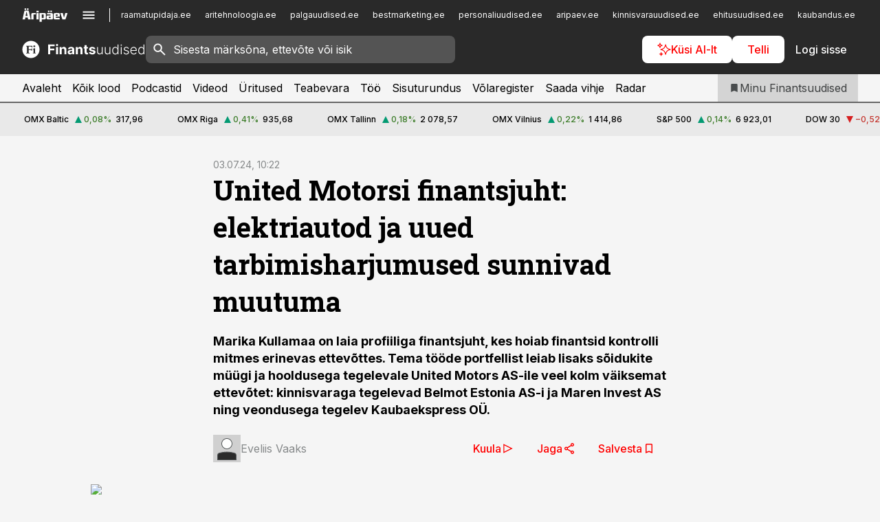

--- FILE ---
content_type: text/html; charset=utf-8
request_url: https://www.finantsuudised.ee/intervjuu/2024/07/03/united-motorsi-finantsjuht-elektriautod-ja-uued-tarbimisharjumused-sunnivad-muutuma
body_size: 58455
content:
<!DOCTYPE html><html lang="et" class="__variable_d9b83d __variable_1afa06"><head><meta charSet="utf-8"/><meta name="viewport" content="width=device-width, initial-scale=1, minimum-scale=1, maximum-scale=5, viewport-fit=cover, user-scalable=yes"/><link rel="preload" href="/_next/static/media/21350d82a1f187e9-s.p.woff2" as="font" crossorigin="" type="font/woff2"/><link rel="preload" href="/_next/static/media/9f0283fb0a17d415-s.p.woff2" as="font" crossorigin="" type="font/woff2"/><link rel="preload" href="/_next/static/media/a88c13d5f58b71d4-s.p.woff2" as="font" crossorigin="" type="font/woff2"/><link rel="preload" href="/_next/static/media/e4af272ccee01ff0-s.p.woff2" as="font" crossorigin="" type="font/woff2"/><link rel="preload" as="image" imageSrcSet="https://static-img.aripaev.ee/?type=preview&amp;uuid=c48f7ef7-0ef2-501a-9509-962a107160e1&amp;width=640&amp;q=70 640w, https://static-img.aripaev.ee/?type=preview&amp;uuid=c48f7ef7-0ef2-501a-9509-962a107160e1&amp;width=750&amp;q=70 750w, https://static-img.aripaev.ee/?type=preview&amp;uuid=c48f7ef7-0ef2-501a-9509-962a107160e1&amp;width=828&amp;q=70 828w, https://static-img.aripaev.ee/?type=preview&amp;uuid=c48f7ef7-0ef2-501a-9509-962a107160e1&amp;width=1080&amp;q=70 1080w, https://static-img.aripaev.ee/?type=preview&amp;uuid=c48f7ef7-0ef2-501a-9509-962a107160e1&amp;width=1200&amp;q=70 1200w, https://static-img.aripaev.ee/?type=preview&amp;uuid=c48f7ef7-0ef2-501a-9509-962a107160e1&amp;width=1920&amp;q=70 1920w, https://static-img.aripaev.ee/?type=preview&amp;uuid=c48f7ef7-0ef2-501a-9509-962a107160e1&amp;width=2048&amp;q=70 2048w, https://static-img.aripaev.ee/?type=preview&amp;uuid=c48f7ef7-0ef2-501a-9509-962a107160e1&amp;width=3840&amp;q=70 3840w" imageSizes="(min-width: 1px) 100vw, 100vw" fetchPriority="high"/><link rel="stylesheet" href="/_next/static/css/193ca727a39148d1.css" data-precedence="next"/><link rel="stylesheet" href="/_next/static/css/52723f30e92eee9f.css" data-precedence="next"/><link rel="stylesheet" href="/_next/static/css/364ab38700cab676.css" data-precedence="next"/><link rel="stylesheet" href="/_next/static/css/ef69ab996cc4ef43.css" data-precedence="next"/><link rel="stylesheet" href="/_next/static/css/cfa60dcf5cbd8547.css" data-precedence="next"/><link rel="stylesheet" href="/_next/static/css/2001c5ecabd226f0.css" data-precedence="next"/><link rel="stylesheet" href="/_next/static/css/f53fc1951aefa4e6.css" data-precedence="next"/><link rel="stylesheet" href="/_next/static/css/015ada6ba5fe6a03.css" data-precedence="next"/><link rel="stylesheet" href="/_next/static/css/0f180bd48b9a8a37.css" data-precedence="next"/><link rel="stylesheet" href="/_next/static/css/7cddf85bca64a21f.css" data-precedence="next"/><link rel="stylesheet" href="/_next/static/css/3b3c900c8201ff34.css" data-precedence="next"/><link rel="stylesheet" href="/_next/static/css/8bd7863d921ec434.css" data-precedence="next"/><link rel="stylesheet" href="/_next/static/css/029d5fff5a79fb66.css" data-precedence="next"/><link rel="stylesheet" href="/_next/static/css/145cb3986e47692b.css" data-precedence="next"/><link rel="stylesheet" href="/_next/static/css/abeee01cf18e9b20.css" data-precedence="next"/><link rel="stylesheet" href="/_next/static/css/0e1bc87536d60fd1.css" data-precedence="next"/><link rel="stylesheet" href="/_next/static/css/e4a1f3f4cc1a1330.css" data-precedence="next"/><link rel="stylesheet" href="/_next/static/css/8c6658ca32352202.css" data-precedence="next"/><link rel="preload" as="script" fetchPriority="low" href="/_next/static/chunks/webpack-bb5e6ef551ab2fb7.js"/><script src="/_next/static/chunks/fd9d1056-10e5c93cd413df2f.js" async=""></script><script src="/_next/static/chunks/396464d2-87a25291feed4e3c.js" async=""></script><script src="/_next/static/chunks/7049-f73b85a2adefcf0b.js" async=""></script><script src="/_next/static/chunks/main-app-d6b14959853fa552.js" async=""></script><script src="/_next/static/chunks/aaea2bcf-18d09baeed62d53d.js" async=""></script><script src="/_next/static/chunks/5910-f5efdbfb510c5f6a.js" async=""></script><script src="/_next/static/chunks/5342-19ba4bc98a916bcc.js" async=""></script><script src="/_next/static/chunks/1226-117b1197ddf7aad9.js" async=""></script><script src="/_next/static/chunks/7588-2e36b3a9911aa655.js" async=""></script><script src="/_next/static/chunks/app/global-error-20303be09b9714b7.js" async=""></script><script src="/_next/static/chunks/5878-1525aeac28fcdf88.js" async=""></script><script src="/_next/static/chunks/4075-c93ea2025da5b6a7.js" async=""></script><script src="/_next/static/chunks/5434-828496ffa0f86d7a.js" async=""></script><script src="/_next/static/chunks/1652-56bf1ce5ade1c9ac.js" async=""></script><script src="/_next/static/chunks/7562-5f4fd1388f43b505.js" async=""></script><script src="/_next/static/chunks/7380-318bba68fdea191f.js" async=""></script><script src="/_next/static/chunks/3295-35b1a9d555f9b7bf.js" async=""></script><script src="/_next/static/chunks/7131-78f3e1231e69c364.js" async=""></script><script src="/_next/static/chunks/7492-a181da6c137f390e.js" async=""></script><script src="/_next/static/chunks/7560-4b31aa12143c3a83.js" async=""></script><script src="/_next/static/chunks/app/%5BchannelId%5D/%5Baccess%5D/layout-8ea0d43f1f74f55d.js" async=""></script><script src="/_next/static/chunks/ca377847-5847564181f9946f.js" async=""></script><script src="/_next/static/chunks/6989-725cd192b49ac8b8.js" async=""></script><script src="/_next/static/chunks/7126-f955765d6cea943c.js" async=""></script><script src="/_next/static/chunks/4130-ed04dcb36842f70f.js" async=""></script><script src="/_next/static/chunks/7940-32f152e534110b79.js" async=""></script><script src="/_next/static/chunks/3390-97ccb0b5027fbdb6.js" async=""></script><script src="/_next/static/chunks/4398-b011a1211a61352c.js" async=""></script><script src="/_next/static/chunks/304-f74bbe78ef63ddd8.js" async=""></script><script src="/_next/static/chunks/9860-bc3912166b054a3b.js" async=""></script><script src="/_next/static/chunks/app/%5BchannelId%5D/%5Baccess%5D/internal/article/%5B...slug%5D/page-f0376f1cae323c1c.js" async=""></script><script src="/_next/static/chunks/app/%5BchannelId%5D/%5Baccess%5D/error-9e9a1caedd0e0db1.js" async=""></script><script src="/_next/static/chunks/app/%5BchannelId%5D/%5Baccess%5D/not-found-0f9f27357115a493.js" async=""></script><link rel="preload" href="https://log-in.aripaev.ee/index.js" as="script"/><meta name="theme-color" content="#292929"/><meta name="color-scheme" content="only light"/><title>United Motorsi finantsjuht: elektriautod ja uued tarbimisharjumused sunnivad muutuma</title><meta name="description" content="United Motorsi finantsjuht: elektriautod ja uued tarbimisharjumused sunnivad muutuma. Marika Kullamaa on laia profiiliga finantsjuht, kes hoiab finantsid kontrolli mitmes erinevas ettevõttes. Tema tööde portfellist leiab lisaks sõidukite müügi ja hooldusega tegelevale United Motors AS-ile veel kolm väiksemat ettevõtet: kinnisvaraga tegelevad Belmot Estonia AS-i ja Maren Invest AS ning veondusega tegelev Kaubaekspress OÜ. finantsjuhtimine, UNITED MOTORS AS, BELMOT ESTONIA AS, MAREN INVEST AS, KAUBAEKSPRESS OÜ."/><link rel="manifest" href="/manifest/finants.json" crossorigin="use-credentials"/><link rel="canonical" href="https://www.finantsuudised.ee/intervjuu/2024/07/03/united-motorsi-finantsjuht-elektriautod-ja-uued-tarbimisharjumused-sunnivad-muutuma"/><meta name="format-detection" content="telephone=no, address=no, email=no"/><meta name="apple-mobile-web-app-capable" content="yes"/><meta name="apple-mobile-web-app-title" content="Finantsuudised"/><link href="/favicons/finants/apple-touch-startup-image-768x1004.png" rel="apple-touch-startup-image"/><link href="/favicons/finants/apple-touch-startup-image-1536x2008.png" media="(device-width: 768px) and (device-height: 1024px)" rel="apple-touch-startup-image"/><meta name="apple-mobile-web-app-status-bar-style" content="black-translucent"/><meta property="og:title" content="United Motorsi finantsjuht: elektriautod ja uued tarbimisharjumused sunnivad muutuma"/><meta property="og:description" content="United Motorsi finantsjuht: elektriautod ja uued tarbimisharjumused sunnivad muutuma. Marika Kullamaa on laia profiiliga finantsjuht, kes hoiab finantsid kontrolli mitmes erinevas ettevõttes. Tema tööde portfellist leiab lisaks sõidukite müügi ja hooldusega tegelevale United Motors AS-ile veel kolm väiksemat ettevõtet: kinnisvaraga tegelevad Belmot Estonia AS-i ja Maren Invest AS ning veondusega tegelev Kaubaekspress OÜ. finantsjuhtimine, UNITED MOTORS AS, BELMOT ESTONIA AS, MAREN INVEST AS, KAUBAEKSPRESS OÜ."/><meta property="og:url" content="https://www.finantsuudised.ee/intervjuu/2024/07/03/united-motorsi-finantsjuht-elektriautod-ja-uued-tarbimisharjumused-sunnivad-muutuma"/><meta property="og:site_name" content="Finantsuudised"/><meta property="og:locale" content="et_EE"/><meta property="og:image" content="https://static-img.aripaev.ee/?type=preview&amp;uuid=c48f7ef7-0ef2-501a-9509-962a107160e1&amp;width=1200&amp;q=85"/><meta property="og:image:width" content="1200"/><meta property="og:type" content="website"/><meta name="twitter:card" content="summary_large_image"/><meta name="twitter:site" content="@aripaev_ee"/><meta name="twitter:creator" content="@aripaev_ee"/><meta name="twitter:title" content="United Motorsi finantsjuht: elektriautod ja uued tarbimisharjumused sunnivad muutuma"/><meta name="twitter:description" content="United Motorsi finantsjuht: elektriautod ja uued tarbimisharjumused sunnivad muutuma. Marika Kullamaa on laia profiiliga finantsjuht, kes hoiab finantsid kontrolli mitmes erinevas ettevõttes. Tema tööde portfellist leiab lisaks sõidukite müügi ja hooldusega tegelevale United Motors AS-ile veel kolm väiksemat ettevõtet: kinnisvaraga tegelevad Belmot Estonia AS-i ja Maren Invest AS ning veondusega tegelev Kaubaekspress OÜ. finantsjuhtimine, UNITED MOTORS AS, BELMOT ESTONIA AS, MAREN INVEST AS, KAUBAEKSPRESS OÜ."/><meta name="twitter:image" content="https://static-img.aripaev.ee/?type=preview&amp;uuid=c48f7ef7-0ef2-501a-9509-962a107160e1&amp;width=1200&amp;q=85"/><meta name="twitter:image:width" content="1200"/><link rel="shortcut icon" href="/favicons/finants/favicon.ico"/><link rel="icon" href="/favicons/finants/favicon.ico"/><link rel="apple-touch-icon" href="/favicons/finants/apple-touch-icon-180x180.png"/><link rel="apple-touch-icon-precomposed" href="/favicons/finants/apple-touch-icon-180x180.png"/><meta name="next-size-adjust"/><script src="/_next/static/chunks/polyfills-42372ed130431b0a.js" noModule=""></script></head><body><script>(self.__next_s=self.__next_s||[]).push([0,{"children":"\n        window.nativeEvents = [];\n        window.nativeListeners = [];\n        window.addEventListener('aripaev.ee:nativeApiAttached', (e) => {\n          window.nativeEvents.push(e);\n          window.nativeListeners.forEach((l) => l(e));\n        });\n        window.addNativeListener = (listener) => {\n          window.nativeListeners.push(listener);\n          window.nativeEvents.forEach((e) => listener(e));\n        };\n      ","id":"__native_attach"}])</script><style type="text/css">:root:root {
    --theme: finants;

    --color-primary-10: #f4f4f4;
    --color-primary-50: #e9e9e9;
    --color-primary-100: #d4d4d4;
    --color-primary-200: #bebebe;
    --color-primary-300: #a9a9a9;
    --color-primary-400: #949494;
    --color-primary-500: #292929;
    --color-primary-600: #343535;
    --color-primary-700: #3e4041;
    --color-primary-800: #484b4c;
    --color-primary-900: #535758;

    --color-neutral-100: #edeeee;
    --color-neutral-200: #ddddde;
    --color-neutral-300: #cbcccd;
    --color-neutral-400: #babcbc;
    --color-neutral-500: #a9abab;
    --color-neutral-600: #989a9b;
    --color-neutral-700: #86898a;
    --color-neutral-800: #757979;
    --color-neutral-900: #535758;

    --color-primary: #292929;
    --color-secondary: #666666;

    --site-bg: #F5F5F5;
    --site-bg-original: #F5F5F5;

    --color-text: #000000;
    --color-link: #ff0000;
    --color-link-hover: #d30000;
}
</style><div id="login-container"></div><div id="__next"><div class="styles_site-hat__KmxJ_"><div class="styles_site-hat__inner__NT2Fd"><div id="Panorama_1" class="styles_site-hat__ad-slot__6OIXn"></div></div></div><div class="styles_header__sentinel-pre__ZLTsJ"></div><div class="styles_header__4AYpa"><b></b><div class="styles_header__wrap1__C6qUJ"><div class="styles_header__wrap2__vgkJ1"><div class="styles_header__main__4NeBW"><div class="styles_header__main__limiter__1bF8W"><div class="styles_sites__MzlGA styles_hidden__CEocJ"><div class="styles_sites__global__0voAr"><a href="https://www.aripaev.ee" target="_blank" rel="noopener noreferrer"><svg xmlns="http://www.w3.org/2000/svg" height="20" width="67" class="icon logotype-aripaev" viewBox="0 0 512 155"><path fill="#d61e1f" d="M43.18 1.742H25.822v17.917H43.18zm21.86 124.857-4.1-22.295H34.283l-3.977 22.295H1.974l19.33-88.048c2.25-10.153 5.077-11.567 16.643-11.567H58.55c11.846 0 13.817.855 16.224 11.706l19.33 87.908zM50.507 44.762h-5.792l-7.746 41.625h21.249zm18.771-43.02H51.92v17.917h17.358zM306.626 27.3h-17.358v17.916h17.358zm26.117 0h-17.359v17.916h17.359zm-206.05 42.864V126.6h-25.959V71.28c0-10.851 5.076-17.759 17.917-17.759h32.309v16.643zm32.344-23.43V28.399h26.168v18.335zm26.168 79.866h-26.168V53.503h26.168zm62.594.001h-27.651v26.657h-25.68V53.521h53.61c12.84 0 17.777 6.629 17.777 17.917v37.229c0 11.863-5.076 17.934-18.056 17.934m-7.903-56.576h-19.888v39.915h19.888zm93.508 56.576s-17.636.279-21.3.279-21.162-.279-21.162-.279c-11.287-.157-17.638-5.513-17.638-17.934v-9.735c0-15.23 9.735-17.62 17.777-17.62h27.791V69.449h-39.357V53.521h47.539c14.671 0 17.778 8.88 17.778 17.62v39.793c0 11.846-3.49 15.509-11.429 15.701zM319.31 96.019h-20.935v14.707h20.935zm59.664-.611v13.573h41.066v17.62h-49.109c-14.671 0-17.759-9.752-17.759-17.777V72.188c0-11.845 5.774-18.475 17.618-18.614 0 0 13.958-.297 17.638-.297 3.683 0 17.445.297 17.445.297 12.424.14 17.36 6.193 17.36 17.76v24.127h-44.258zm18.35-26.552h-18.492v16.922h18.492zm88.714 57.727h-34.003l-23.987-73.079h28.227l12.682 50.086h2.13l12.682-50.086h26.257z" class="logotype"></path></svg></a><button title="Ava menüü" type="button"><svg fill="none" xmlns="http://www.w3.org/2000/svg" height="20" width="20" class="icon menu" viewBox="0 0 20 20"><path fill="#2D0606" d="M3 14.5V13h14v1.5zm0-3.75v-1.5h14v1.5zM3 7V5.5h14V7z"></path></svg></button></div><div class="styles_sites__main__Z77Aw"><ul class="styles_sites__list__ue3ny"><li class=""><a href="https://www.raamatupidaja.ee?utm_source=finantsuudised.ee&amp;utm_medium=pais" target="_blank" draggable="false" rel="noopener noreferrer">raamatupidaja.ee</a></li><li class=""><a href="https://www.aritehnoloogia.ee?utm_source=finantsuudised.ee&amp;utm_medium=pais" target="_blank" draggable="false" rel="noopener noreferrer">aritehnoloogia.ee</a></li><li class=""><a href="https://www.palgauudised.ee?utm_source=finantsuudised.ee&amp;utm_medium=pais" target="_blank" draggable="false" rel="noopener noreferrer">palgauudised.ee</a></li><li class=""><a href="https://bestmarketing.ee?utm_source=finantsuudised.ee&amp;utm_medium=pais" target="_blank" draggable="false" rel="noopener noreferrer">bestmarketing.ee</a></li><li class=""><a href="https://www.personaliuudised.ee?utm_source=finantsuudised.ee&amp;utm_medium=pais" target="_blank" draggable="false" rel="noopener noreferrer">personaliuudised.ee</a></li><li class=""><a href="https://www.aripaev.ee?utm_source=finantsuudised.ee&amp;utm_medium=pais" target="_blank" draggable="false" rel="noopener noreferrer">aripaev.ee</a></li><li class=""><a href="https://www.kinnisvarauudised.ee?utm_source=finantsuudised.ee&amp;utm_medium=pais" target="_blank" draggable="false" rel="noopener noreferrer">kinnisvarauudised.ee</a></li><li class=""><a href="https://www.ehitusuudised.ee?utm_source=finantsuudised.ee&amp;utm_medium=pais" target="_blank" draggable="false" rel="noopener noreferrer">ehitusuudised.ee</a></li><li class=""><a href="https://www.kaubandus.ee?utm_source=finantsuudised.ee&amp;utm_medium=pais" target="_blank" draggable="false" rel="noopener noreferrer">kaubandus.ee</a></li><li class=""><a href="https://www.toostusuudised.ee?utm_source=finantsuudised.ee&amp;utm_medium=pais" target="_blank" draggable="false" rel="noopener noreferrer">toostusuudised.ee</a></li><li class=""><a href="https://www.logistikauudised.ee?utm_source=finantsuudised.ee&amp;utm_medium=pais" target="_blank" draggable="false" rel="noopener noreferrer">logistikauudised.ee</a></li><li class=""><a href="https://www.pollumajandus.ee?utm_source=finantsuudised.ee&amp;utm_medium=pais" target="_blank" draggable="false" rel="noopener noreferrer">pollumajandus.ee</a></li><li class=""><a href="https://www.imelineteadus.ee?utm_source=finantsuudised.ee&amp;utm_medium=pais" target="_blank" draggable="false" rel="noopener noreferrer">imelineteadus.ee</a></li><li class=""><a href="https://www.imelineajalugu.ee?utm_source=finantsuudised.ee&amp;utm_medium=pais" target="_blank" draggable="false" rel="noopener noreferrer">imelineajalugu.ee</a></li><li class=""><a href="https://www.mu.ee?utm_source=finantsuudised.ee&amp;utm_medium=pais" target="_blank" draggable="false" rel="noopener noreferrer">mu.ee</a></li><li class=""><a href="https://www.kalastaja.ee?utm_source=finantsuudised.ee&amp;utm_medium=pais" target="_blank" draggable="false" rel="noopener noreferrer">kalastaja.ee</a></li><li class=""><a href="https://www.dv.ee?utm_source=finantsuudised.ee&amp;utm_medium=pais" target="_blank" draggable="false" rel="noopener noreferrer">dv.ee</a></li></ul></div></div><div class="styles_header__row__tjBlC"><a class="styles_header__logo__LPFzl" href="/"><img alt="Finantsuudised" loading="lazy" width="120" height="40" decoding="async" data-nimg="1" style="color:transparent" src="https://ap-cms-images.ap3.ee/finantsuudised_valge.svg"/></a><form class="styles_search___9_Xy"><span class="styles_search__icon__adECE"><svg fill="none" xmlns="http://www.w3.org/2000/svg" height="24" width="24" class="icon search" viewBox="0 0 25 24"><path fill="#fff" d="m20.06 21-6.3-6.3q-.75.6-1.724.95-.975.35-2.075.35-2.725 0-4.613-1.887Q3.461 12.225 3.461 9.5t1.887-4.612T9.961 3t4.612 1.888T16.461 9.5a6.1 6.1 0 0 1-1.3 3.8l6.3 6.3zm-10.1-7q1.875 0 3.188-1.312T14.461 9.5t-1.313-3.187T9.961 5 6.773 6.313 5.461 9.5t1.312 3.188T9.961 14"></path></svg></span><input type="text" autoComplete="off" placeholder="Sisesta märksõna, ettevõte või isik" title="Sisesta märksõna, ettevõte või isik" name="keyword" value=""/><button class="styles_search__clear__gU1eY" disabled="" title="Puhasta otsing" type="button"><svg fill="none" xmlns="http://www.w3.org/2000/svg" height="24" width="24" class="icon close" viewBox="0 0 25 24"><path fill="#fff" d="m6.86 19-1.4-1.4 5.6-5.6-5.6-5.6L6.86 5l5.6 5.6 5.6-5.6 1.4 1.4-5.6 5.6 5.6 5.6-1.4 1.4-5.6-5.6z"></path></svg></button></form><div class="styles_header__buttons__HTvoj"><span class="styles_button___Dvql styles_size-default___f8ln styles_theme-white-primary__wwdx4" draggable="false"><a class="styles_button__element__i6R1c" target="_blank" rel="noopener noreferrer" href="/ai-otsing"><span class="styles_button__inner__av3c_"><svg xmlns="http://www.w3.org/2000/svg" height="20" width="20" class="icon styles_button__icon__ab5nT ai" viewBox="0 0 512 512"><path fill="#fff" d="M310.043 132.67c12.118 32.932 26.173 58.426 46.916 79.172 20.745 20.748 46.243 34.809 79.17 46.931-32.926 12.118-58.422 26.175-79.162 46.918-20.742 20.744-34.799 46.246-46.921 79.182-12.127-32.938-26.188-58.434-46.937-79.178-20.745-20.739-46.251-34.798-79.183-46.92 32.94-12.126 58.44-26.188 79.188-46.935 20.746-20.746 34.808-46.249 46.93-79.171m.004-73.14c-5.256 0-9.837 3.513-11.243 8.572-33.39 120.887-58.545 146.041-179.434 179.434-5.059 1.405-8.572 6.015-8.572 11.243 0 5.256 3.513 9.837 8.572 11.243 120.887 33.39 146.041 58.517 179.434 179.406 1.405 5.059 6.015 8.572 11.243 8.572 5.256 0 9.837-3.513 11.243-8.572 33.39-120.887 58.517-146.041 179.406-179.406 5.059-1.405 8.572-6.015 8.572-11.243 0-5.256-3.513-9.837-8.572-11.243-120.887-33.39-146.041-58.545-179.406-179.434-1.405-5.059-6.015-8.572-11.243-8.572m-208.13 12.877c4.16 7.493 8.981 14.068 14.883 19.97 5.9 5.9 12.473 10.72 19.962 14.879-7.489 4.159-14.061 8.98-19.963 14.884-5.9 5.902-10.718 12.475-14.878 19.966-4.159-7.487-8.98-14.06-14.882-19.96s-12.475-10.718-19.966-14.878c7.487-4.159 14.06-8.98 19.96-14.882 5.903-5.904 10.724-12.483 14.885-19.979m-.003-64.329c-5.256 0-9.837 3.513-11.243 8.572-15.093 54.639-24.734 64.307-79.37 79.37-5.059 1.405-8.572 6.015-8.572 11.243 0 5.256 3.513 9.837 8.572 11.243 54.639 15.093 64.307 24.734 79.37 79.37 1.405 5.059 6.015 8.572 11.243 8.572 5.256 0 9.837-3.513 11.243-8.572 15.093-54.639 24.734-64.307 79.37-79.37 5.059-1.405 8.572-6.015 8.572-11.243 0-5.256-3.513-9.837-8.572-11.243-54.639-15.093-64.279-24.734-79.37-79.37-1.405-5.059-6.015-8.572-11.243-8.572m43.845 407.999a76 76 0 0 0 5.697 6.377 76 76 0 0 0 6.391 5.711 76 76 0 0 0-6.38 5.7 76 76 0 0 0-5.711 6.391 76 76 0 0 0-5.7-6.38 76 76 0 0 0-6.387-5.708 76 76 0 0 0 6.385-5.705 76 76 0 0 0 5.705-6.385m-.003-63.671c-3.206 0-6 2.143-6.857 5.229-11.966 43.373-20.298 51.704-63.672 63.672A7.134 7.134 0 0 0 70 428.164c0 3.206 2.143 6 5.229 6.857 43.373 11.966 51.704 20.315 63.672 63.672a7.134 7.134 0 0 0 6.857 5.229c3.206 0 6-2.143 6.857-5.229 11.966-43.373 20.315-51.704 63.672-63.672a7.134 7.134 0 0 0 5.229-6.857c0-3.206-2.143-6-5.229-6.857-43.373-11.966-51.704-20.315-63.672-63.672a7.134 7.134 0 0 0-6.857-5.229"></path></svg><span class="styles_button__text__0QAzX"><span class="styles_button__text__row__ZW9Cl">Küsi AI-lt</span></span></span></a></span><span class="styles_button___Dvql styles_size-default___f8ln styles_theme-white-primary__wwdx4" draggable="false"><a class="styles_button__element__i6R1c" target="_blank" rel="noopener noreferrer" href="https://kampaania.aripaev.ee/telli-finantsuudised/?utm_source=finantsuudised.ee&amp;utm_medium=telli"><span class="styles_button__inner__av3c_"><span class="styles_button__text__0QAzX"><span class="styles_button__text__row__ZW9Cl">Telli</span></span></span></a></span><span class="styles_button___Dvql styles_size-default___f8ln styles_theme-white-transparent__3xBw8" draggable="false"><button class="styles_button__element__i6R1c" type="button"><span class="styles_button__inner__av3c_"><span class="styles_button__text__0QAzX"><span class="styles_button__text__row__ZW9Cl">Logi sisse</span></span></span></button></span></div></div></div><div class="styles_burger-menu__NxbcX" inert=""><div class="styles_burger-menu__inner__G_A7a"><div class="styles_burger-menu__limiter__Z8WPT"><ul class="styles_burger-menu__sections__WMdfc"><li><div class="styles_burger-menu__title__FISxC">Teemaveebid</div><ul class="styles_burger-menu__sections__links__erXEP styles_split__ABuE1"><li><a target="_blank" rel="noopener noreferrer" href="https://www.aripaev.ee?utm_source=finantsuudised.ee&amp;utm_medium=pais">aripaev.ee</a></li><li><a target="_blank" rel="noopener noreferrer" href="https://bestmarketing.ee?utm_source=finantsuudised.ee&amp;utm_medium=pais">bestmarketing.ee</a></li><li><a target="_blank" rel="noopener noreferrer" href="https://www.dv.ee?utm_source=finantsuudised.ee&amp;utm_medium=pais">dv.ee</a></li><li><a target="_blank" rel="noopener noreferrer" href="https://www.ehitusuudised.ee?utm_source=finantsuudised.ee&amp;utm_medium=pais">ehitusuudised.ee</a></li><li><a target="_blank" rel="noopener noreferrer" href="https://www.aritehnoloogia.ee?utm_source=finantsuudised.ee&amp;utm_medium=pais">aritehnoloogia.ee</a></li><li><a target="_blank" rel="noopener noreferrer" href="https://www.kaubandus.ee?utm_source=finantsuudised.ee&amp;utm_medium=pais">kaubandus.ee</a></li><li><a target="_blank" rel="noopener noreferrer" href="https://www.kinnisvarauudised.ee?utm_source=finantsuudised.ee&amp;utm_medium=pais">kinnisvarauudised.ee</a></li><li><a target="_blank" rel="noopener noreferrer" href="https://www.logistikauudised.ee?utm_source=finantsuudised.ee&amp;utm_medium=pais">logistikauudised.ee</a></li><li><a target="_blank" rel="noopener noreferrer" href="https://www.mu.ee?utm_source=finantsuudised.ee&amp;utm_medium=pais">mu.ee</a></li><li><a target="_blank" rel="noopener noreferrer" href="https://www.palgauudised.ee?utm_source=finantsuudised.ee&amp;utm_medium=pais">palgauudised.ee</a></li><li><a target="_blank" rel="noopener noreferrer" href="https://www.personaliuudised.ee?utm_source=finantsuudised.ee&amp;utm_medium=pais">personaliuudised.ee</a></li><li><a target="_blank" rel="noopener noreferrer" href="https://www.pollumajandus.ee?utm_source=finantsuudised.ee&amp;utm_medium=pais">pollumajandus.ee</a></li><li><a target="_blank" rel="noopener noreferrer" href="https://www.raamatupidaja.ee?utm_source=finantsuudised.ee&amp;utm_medium=pais">raamatupidaja.ee</a></li><li><a target="_blank" rel="noopener noreferrer" href="https://www.toostusuudised.ee?utm_source=finantsuudised.ee&amp;utm_medium=pais">toostusuudised.ee</a></li><li><a target="_blank" rel="noopener noreferrer" href="https://www.imelineajalugu.ee?utm_source=finantsuudised.ee&amp;utm_medium=pais">imelineajalugu.ee</a></li><li><a target="_blank" rel="noopener noreferrer" href="https://www.imelineteadus.ee?utm_source=finantsuudised.ee&amp;utm_medium=pais">imelineteadus.ee</a></li></ul></li><li><div class="styles_burger-menu__title__FISxC">Teenused ja tooted</div><ul class="styles_burger-menu__sections__links__erXEP"><li><a target="_blank" rel="noopener noreferrer" href="https://pood.aripaev.ee/kategooria/konverentsid?utm_source=finantsuudised.ee&amp;utm_medium=menu">Konverentsid</a></li><li><a target="_blank" rel="noopener noreferrer" href="https://pood.aripaev.ee/kategooria/koolitused?utm_source=finantsuudised.ee&amp;utm_medium=menu">Koolitused</a></li><li><a target="_blank" rel="noopener noreferrer" href="https://pood.aripaev.ee/kategooria/raamatud?utm_source=finantsuudised.ee&amp;utm_medium=menu">Raamatud</a></li><li><a target="_blank" rel="noopener noreferrer" href="https://pood.aripaev.ee/kategooria/teabevara?utm_source=finantsuudised.ee&amp;utm_medium=menu">Teabevara</a></li><li><a target="_blank" rel="noopener noreferrer" href="https://pood.aripaev.ee/kategooria/ajakirjad?utm_source=finantsuudised.ee&amp;utm_medium=menu">Ajakirjad</a></li><li><a target="_blank" rel="noopener noreferrer" href="https://pood.aripaev.ee?utm_source=finantsuudised.ee&amp;utm_medium=menu">E-pood</a></li><li><a target="_blank" rel="noopener noreferrer" href="https://infopank.ee?utm_source=finantsuudised.ee&amp;utm_medium=menu">Infopank</a></li><li><a target="_blank" rel="noopener noreferrer" href="https://radar.aripaev.ee?utm_source=finantsuudised.ee&amp;utm_medium=menu">Radar</a></li></ul></li></ul><div class="styles_burger-menu__sidebar__8mwqb"><ul class="styles_burger-menu__sidebar__links__ZKDyD"><li><a target="_blank" rel="noopener noreferrer" href="https://www.aripaev.ee/turunduslahendused">Reklaam</a></li><li><a target="_self" href="/c/cm">Sisuturundus</a></li><li><a target="_blank" rel="noopener noreferrer" href="https://firma.aripaev.ee/tule-toole/">Tööpakkumised</a></li><li><a target="_blank" rel="noopener noreferrer" href="https://firma.aripaev.ee/">Äripäevast</a></li><li><a target="_blank" rel="noopener noreferrer" href="https://www.finantsuudised.ee/uudiskirjad">Telli uudiskirjad</a></li></ul><ul class="styles_buttons__V_M5V styles_layout-vertical-wide__kH_p0"><li class="styles_primary__BaQ9R"><span class="styles_button___Dvql styles_size-default___f8ln styles_theme-primary__JLG_x" draggable="false"><a class="styles_button__element__i6R1c" target="_self" href="https://iseteenindus.aripaev.ee"><span class="styles_button__inner__av3c_"><span class="styles_button__text__0QAzX"><span class="styles_button__text__row__ZW9Cl">Iseteenindus</span></span></span></a></span></li><li class="styles_primary__BaQ9R"><span class="styles_button___Dvql styles_size-default___f8ln styles_theme-default__ea1gN" draggable="false"><a class="styles_button__element__i6R1c" target="_blank" rel="noopener noreferrer" href="https://kampaania.aripaev.ee/telli-finantsuudised/?utm_source=finantsuudised.ee&amp;utm_medium=telli"><span class="styles_button__inner__av3c_"><span class="styles_button__text__0QAzX"><span class="styles_button__text__row__ZW9Cl">Telli Finantsuudised</span></span></span></a></span></li></ul></div></div></div></div></div><div class="styles_header__menu__7U_6k"><div class="styles_header__menu__holder__mDgQf"><a class="styles_header__menu__logo__XcB29" draggable="false" href="/"><img alt="Finantsuudised" loading="lazy" width="120" height="40" decoding="async" data-nimg="1" style="color:transparent" src="https://ap-cms-images.ap3.ee/finantsuudised_valge.svg"/></a><div class="styles_header__menu__scroller__KG1tj"><ul class="styles_header__menu__items___1xQ5"><li><a aria-current="false" target="_self" draggable="false" href="/">Avaleht</a></li><li><a aria-current="false" target="_self" draggable="false" href="/search?channels=finants">Kõik lood</a></li><li><a aria-current="false" target="_self" draggable="false" href="/saatesarjad">Podcastid</a></li><li><a aria-current="false" target="_blank" rel="noopener noreferrer" draggable="false" href="https://videokogu.aripaev.ee/topics/10?utm_source=finantsuudised.ee&amp;utm_medium=videoteek">Videod</a></li><li><a aria-current="false" target="_blank" rel="noopener noreferrer" draggable="false" href="https://pood.aripaev.ee/valdkond/finantsjuhtimine?categories=31%2C13&amp;utm_source=finantsuudised.ee&amp;utm_medium=uritused">Üritused</a></li><li><a aria-current="false" target="_blank" rel="noopener noreferrer" draggable="false" href="https://teabevara.ee/finantsjuhtimise-teabevara">Teabevara</a></li><li><a aria-current="false" target="_self" draggable="false" href="https://www.finantsuudised.ee/c/jobs">Töö</a></li><li><a aria-current="false" target="_self" draggable="false" href="/c/cm">Sisuturundus</a></li><li><a aria-current="false" target="_self" draggable="false" href="https://www.finantsuudised.ee/volaregister">Võlaregister</a></li><li><a href="https://www.finantsuudised.ee/#send_hint" draggable="false">Saada vihje</a></li><li><a aria-current="false" target="_blank" rel="noopener noreferrer" draggable="false" href="https://radar.aripaev.ee/">Radar</a></li></ul></div><a class="styles_header__menu__bookmarks__qWw9R" aria-current="false" draggable="false" href="/minu-uudisvoog"><svg fill="none" xmlns="http://www.w3.org/2000/svg" height="16" width="16" class="icon bookmark-filled" viewBox="0 0 24 24"><path fill="#2D0606" d="M5 21V5q0-.824.588-1.412A1.93 1.93 0 0 1 7 3h10q.824 0 1.413.587Q19 4.176 19 5v16l-7-3z"></path></svg><span>Minu Finantsuudised</span></a></div></div></div></div></div><div class="styles_header__sentinel-post__lzp4A"></div><div class="styles_burger-menu__backdrop__1nrUr" tabindex="0" role="button" aria-pressed="true" title="Sulge"></div><div class="styles_header__mock__CpuN_"></div><div class="styles_ticker__Yburn"><div class="styles_ticker__group__8cpAr"><ul class="styles_ticker__list__NrEgl"><li><span>OMX Baltic</span><span><svg fill="none" xmlns="http://www.w3.org/2000/svg" height="16" width="16" class="icon up-solid" viewBox="0 0 16 16"><path fill="#009971" d="M3 13h10L8 3z"></path></svg><span class="text-intent-success">0,08<!-- -->%</span></span><span>317,96</span></li><li><span>OMX Riga</span><span><svg fill="none" xmlns="http://www.w3.org/2000/svg" height="16" width="16" class="icon up-solid" viewBox="0 0 16 16"><path fill="#009971" d="M3 13h10L8 3z"></path></svg><span class="text-intent-success">0,41<!-- -->%</span></span><span>935,68</span></li><li><span>OMX Tallinn</span><span><svg fill="none" xmlns="http://www.w3.org/2000/svg" height="16" width="16" class="icon up-solid" viewBox="0 0 16 16"><path fill="#009971" d="M3 13h10L8 3z"></path></svg><span class="text-intent-success">0,18<!-- -->%</span></span><span>2 078,57</span></li><li><span>OMX Vilnius</span><span><svg fill="none" xmlns="http://www.w3.org/2000/svg" height="16" width="16" class="icon up-solid" viewBox="0 0 16 16"><path fill="#009971" d="M3 13h10L8 3z"></path></svg><span class="text-intent-success">0,22<!-- -->%</span></span><span>1 414,86</span></li><li><span>S&amp;P 500</span><span><svg fill="none" xmlns="http://www.w3.org/2000/svg" height="16" width="16" class="icon up-solid" viewBox="0 0 16 16"><path fill="#009971" d="M3 13h10L8 3z"></path></svg><span class="text-intent-success">0,14<!-- -->%</span></span><span>6 923,01</span></li><li><span>DOW 30</span><span><svg fill="none" xmlns="http://www.w3.org/2000/svg" height="16" width="16" class="icon down-solid" viewBox="0 0 16 16"><path fill="#D61E1F" d="M3 3h10L8 13z"></path></svg><span class="text-intent-danger">−0,52<!-- -->%</span></span><span>49 129,58</span></li><li><span>Nasdaq </span><span><svg fill="none" xmlns="http://www.w3.org/2000/svg" height="16" width="16" class="icon up-solid" viewBox="0 0 16 16"><path fill="#009971" d="M3 13h10L8 3z"></path></svg><span class="text-intent-success">0,47<!-- -->%</span></span><span>23 547,07</span></li><li><span>FTSE 100</span><span><svg fill="none" xmlns="http://www.w3.org/2000/svg" height="16" width="16" class="icon down-solid" viewBox="0 0 16 16"><path fill="#D61E1F" d="M3 3h10L8 13z"></path></svg><span class="text-intent-danger">−0,07<!-- -->%</span></span><span>10 143,44</span></li><li><span>Nikkei 225</span><span><svg fill="none" xmlns="http://www.w3.org/2000/svg" height="16" width="16" class="icon up-solid" viewBox="0 0 16 16"><path fill="#009971" d="M3 13h10L8 3z"></path></svg><span class="text-intent-success">0,29<!-- -->%</span></span><span>53 846,87</span></li><li><span>CMC Crypto 200</span><span><svg fill="none" xmlns="http://www.w3.org/2000/svg" height="16" width="16" class="icon down-solid" viewBox="0 0 16 16"><path fill="#D61E1F" d="M3 3h10L8 13z"></path></svg><span class="text-intent-danger">0,00<!-- -->%</span></span><span>0,00</span></li><li><span>USD/EUR</span><span><svg fill="none" xmlns="http://www.w3.org/2000/svg" height="16" width="16" class="icon down-solid" viewBox="0 0 16 16"><path fill="#D61E1F" d="M3 3h10L8 13z"></path></svg><span class="text-intent-danger">0,00<!-- -->%</span></span><span>0,85</span></li><li><span>GBP/EUR</span><span><svg fill="none" xmlns="http://www.w3.org/2000/svg" height="16" width="16" class="icon down-solid" viewBox="0 0 16 16"><path fill="#D61E1F" d="M3 3h10L8 13z"></path></svg><span class="text-intent-danger">0,00<!-- -->%</span></span><span>1,15</span></li><li><span>EUR/RUB</span><span><svg fill="none" xmlns="http://www.w3.org/2000/svg" height="16" width="16" class="icon down-solid" viewBox="0 0 16 16"><path fill="#D61E1F" d="M3 3h10L8 13z"></path></svg><span class="text-intent-danger">0,00<!-- -->%</span></span><span>89,09</span></li></ul></div><div class="styles_ticker__group__8cpAr"><ul class="styles_ticker__list__NrEgl"><li><span>OMX Baltic</span><span><svg fill="none" xmlns="http://www.w3.org/2000/svg" height="16" width="16" class="icon up-solid" viewBox="0 0 16 16"><path fill="#009971" d="M3 13h10L8 3z"></path></svg><span class="text-intent-success">0,08<!-- -->%</span></span><span>317,96</span></li><li><span>OMX Riga</span><span><svg fill="none" xmlns="http://www.w3.org/2000/svg" height="16" width="16" class="icon up-solid" viewBox="0 0 16 16"><path fill="#009971" d="M3 13h10L8 3z"></path></svg><span class="text-intent-success">0,41<!-- -->%</span></span><span>935,68</span></li><li><span>OMX Tallinn</span><span><svg fill="none" xmlns="http://www.w3.org/2000/svg" height="16" width="16" class="icon up-solid" viewBox="0 0 16 16"><path fill="#009971" d="M3 13h10L8 3z"></path></svg><span class="text-intent-success">0,18<!-- -->%</span></span><span>2 078,57</span></li><li><span>OMX Vilnius</span><span><svg fill="none" xmlns="http://www.w3.org/2000/svg" height="16" width="16" class="icon up-solid" viewBox="0 0 16 16"><path fill="#009971" d="M3 13h10L8 3z"></path></svg><span class="text-intent-success">0,22<!-- -->%</span></span><span>1 414,86</span></li><li><span>S&amp;P 500</span><span><svg fill="none" xmlns="http://www.w3.org/2000/svg" height="16" width="16" class="icon up-solid" viewBox="0 0 16 16"><path fill="#009971" d="M3 13h10L8 3z"></path></svg><span class="text-intent-success">0,14<!-- -->%</span></span><span>6 923,01</span></li><li><span>DOW 30</span><span><svg fill="none" xmlns="http://www.w3.org/2000/svg" height="16" width="16" class="icon down-solid" viewBox="0 0 16 16"><path fill="#D61E1F" d="M3 3h10L8 13z"></path></svg><span class="text-intent-danger">−0,52<!-- -->%</span></span><span>49 129,58</span></li><li><span>Nasdaq </span><span><svg fill="none" xmlns="http://www.w3.org/2000/svg" height="16" width="16" class="icon up-solid" viewBox="0 0 16 16"><path fill="#009971" d="M3 13h10L8 3z"></path></svg><span class="text-intent-success">0,47<!-- -->%</span></span><span>23 547,07</span></li><li><span>FTSE 100</span><span><svg fill="none" xmlns="http://www.w3.org/2000/svg" height="16" width="16" class="icon down-solid" viewBox="0 0 16 16"><path fill="#D61E1F" d="M3 3h10L8 13z"></path></svg><span class="text-intent-danger">−0,07<!-- -->%</span></span><span>10 143,44</span></li><li><span>Nikkei 225</span><span><svg fill="none" xmlns="http://www.w3.org/2000/svg" height="16" width="16" class="icon up-solid" viewBox="0 0 16 16"><path fill="#009971" d="M3 13h10L8 3z"></path></svg><span class="text-intent-success">0,29<!-- -->%</span></span><span>53 846,87</span></li><li><span>CMC Crypto 200</span><span><svg fill="none" xmlns="http://www.w3.org/2000/svg" height="16" width="16" class="icon down-solid" viewBox="0 0 16 16"><path fill="#D61E1F" d="M3 3h10L8 13z"></path></svg><span class="text-intent-danger">0,00<!-- -->%</span></span><span>0,00</span></li><li><span>USD/EUR</span><span><svg fill="none" xmlns="http://www.w3.org/2000/svg" height="16" width="16" class="icon down-solid" viewBox="0 0 16 16"><path fill="#D61E1F" d="M3 3h10L8 13z"></path></svg><span class="text-intent-danger">0,00<!-- -->%</span></span><span>0,85</span></li><li><span>GBP/EUR</span><span><svg fill="none" xmlns="http://www.w3.org/2000/svg" height="16" width="16" class="icon down-solid" viewBox="0 0 16 16"><path fill="#D61E1F" d="M3 3h10L8 13z"></path></svg><span class="text-intent-danger">0,00<!-- -->%</span></span><span>1,15</span></li><li><span>EUR/RUB</span><span><svg fill="none" xmlns="http://www.w3.org/2000/svg" height="16" width="16" class="icon down-solid" viewBox="0 0 16 16"><path fill="#D61E1F" d="M3 3h10L8 13z"></path></svg><span class="text-intent-danger">0,00<!-- -->%</span></span><span>89,09</span></li></ul></div></div><div class="styles_body__KntQX"><div class="styles_block__x9tSr styles_theme-default__YFZfY styles_width-article__aCVgk"><div class="styles_hero__qEXNs styles_layout-default__BGcal styles_theme-default__1lqCZ styles_has-image__ILhtv"><div class="styles_hero__limiter__m_kBo"><div class="styles_hero__heading__UH2zp"><div class="styles_page-header__UZ3dH"><div class="styles_page-header__back__F3sNN"><span class="styles_button___Dvql styles_size-default___f8ln styles_theme-transparent__V6plv" draggable="false"><button class="styles_button__element__i6R1c" type="button"><span class="styles_button__inner__av3c_"><svg fill="none" xmlns="http://www.w3.org/2000/svg" height="20" width="20" class="icon styles_button__icon__ab5nT arrow-back" viewBox="0 0 20 20"><path fill="#2D0606" d="m12 18-8-8 8-8 1.417 1.417L6.833 10l6.584 6.583z"></path></svg><span class="styles_button__text__0QAzX"><span class="styles_button__text__row__ZW9Cl">Tagasi</span></span></span></button></span></div><div class="styles_page-header__headline__160BU"><div class="styles_page-header__headline__info__WB6e3"><ul class="styles_page-header__meta__DMVKe"><li>03.07.24, 10:22</li></ul></div><h1><strong>United Motorsi finantsjuht: elektriautod ja uued tarbimisharjumused sunnivad muutuma</strong></h1></div></div></div><div class="styles_hero__main__FNdan"><div class="styles_hero__description__1SGae"><strong>Marika Kullamaa on laia profiiliga finantsjuht, kes hoiab finantsid kontrolli mitmes erinevas ettevõttes. Tema tööde portfellist leiab lisaks sõidukite müügi ja hooldusega tegelevale United Motors AS-ile veel kolm väiksemat ettevõtet: kinnisvaraga tegelevad Belmot Estonia AS-i ja Maren Invest AS ning veondusega tegelev Kaubaekspress OÜ.</strong></div><div class="styles_hero__article-tools__jStYE"><ul class="styles_hero__authors__jpHLE styles_single__zcqUq"><li><a href="/a/eveliis-vaaks"><svg xmlns="http://www.w3.org/2000/svg" height="40" width="40" class="icon user" viewBox="0 0 40 40"><path fill="#D61E1F" d="M0 0h40v40H0z" class="color-primary-200" opacity=".2"></path><path fill="#D61E1F" d="M6.5 29.925c0-1.508 1-2.834 2.45-3.248a40.23 40.23 0 0 1 22.1 0 3.38 3.38 0 0 1 2.45 3.248V36.5h-27z" class="color-primary-500"></path><path fill="#2D0606" d="M34 37H6v-7.074a3.9 3.9 0 0 1 2.812-3.729 40.67 40.67 0 0 1 22.375 0A3.894 3.894 0 0 1 34 29.926zM7 36h26v-6.074a2.89 2.89 0 0 0-2.088-2.769 39.7 39.7 0 0 0-21.825 0A2.89 2.89 0 0 0 7 29.926z" class="color-primary-900"></path><circle cx="20" cy="13" r="7.5" fill="#FFF"></circle><path fill="#2D0606" d="M20 21c-4.411 0-8-3.589-8-8s3.589-8 8-8 8 3.589 8 8-3.589 8-8 8m0-15c-3.86 0-7 3.14-7 7s3.14 7 7 7 7-3.14 7-7-3.141-7-7-7" class="color-primary-900"></path></svg><span class="styles_hero__authors__texts__A4Y2r"><span class="styles_hero__authors__name__9NvFS">Eveliis Vaaks</span></span></a></li></ul><div class="styles_hero__tools__rTnGb"><ul class="styles_buttons__V_M5V styles_layout-default__xTC8D"><li class="styles_primary__BaQ9R"><span class="styles_button___Dvql styles_size-default___f8ln styles_theme-transparent__V6plv" draggable="false"><button class="styles_button__element__i6R1c" type="button"><span class="styles_button__inner__av3c_"><span class="styles_button__text__0QAzX"><span class="styles_button__text__row__ZW9Cl">Kuula</span></span><svg xmlns="http://www.w3.org/2000/svg" height="20" width="20" class="icon styles_button__icon__ab5nT play" viewBox="0 0 24 24"><path fill="#2D0606" d="M4 20V4l16 8zM5.5 6.427v11.146L16.646 12z"></path></svg></span></button></span></li><li class="styles_primary__BaQ9R"><span class="styles_button___Dvql styles_size-default___f8ln styles_theme-transparent__V6plv" draggable="false"><button class="styles_button__element__i6R1c" type="button"><span class="styles_button__inner__av3c_"><span class="styles_button__text__0QAzX"><span class="styles_button__text__row__ZW9Cl">Jaga</span></span><svg fill="none" xmlns="http://www.w3.org/2000/svg" height="20" width="20" class="icon styles_button__icon__ab5nT share" viewBox="0 0 20 20"><path fill="#2D0606" d="M14.5 18a2.4 2.4 0 0 1-1.77-.73A2.4 2.4 0 0 1 12 15.5q0-.167.02-.302.022-.135.063-.302l-4.958-3.021a1.8 1.8 0 0 1-.737.48 2.7 2.7 0 0 1-.888.145 2.4 2.4 0 0 1-1.77-.73A2.4 2.4 0 0 1 3 10q0-1.042.73-1.77A2.4 2.4 0 0 1 5.5 7.5q.458 0 .885.156.428.156.74.469l4.958-3.02a3 3 0 0 1-.062-.303A2 2 0 0 1 12 4.5q0-1.042.73-1.77A2.4 2.4 0 0 1 14.5 2a2.4 2.4 0 0 1 1.77.73q.73.728.73 1.77t-.73 1.77A2.4 2.4 0 0 1 14.5 7q-.465 0-.889-.146a1.8 1.8 0 0 1-.736-.479l-4.958 3.02q.04.168.062.303T8 10q0 .167-.02.302-.022.135-.063.302l4.958 3.021q.313-.354.736-.49.425-.135.889-.135 1.042 0 1.77.73.73.728.73 1.77t-.73 1.77a2.4 2.4 0 0 1-1.77.73m0-12.5q.424 0 .713-.287A.97.97 0 0 0 15.5 4.5a.97.97 0 0 0-.287-.712.97.97 0 0 0-.713-.288.97.97 0 0 0-.713.288.97.97 0 0 0-.287.712q0 .424.287.713.288.287.713.287m-9 5.5q.424 0 .713-.287A.97.97 0 0 0 6.5 10a.97.97 0 0 0-.287-.713A.97.97 0 0 0 5.5 9a.97.97 0 0 0-.713.287A.97.97 0 0 0 4.5 10q0 .424.287.713.288.287.713.287m9 5.5q.424 0 .713-.288a.97.97 0 0 0 .287-.712.97.97 0 0 0-.287-.713.97.97 0 0 0-.713-.287.97.97 0 0 0-.713.287.97.97 0 0 0-.287.713q0 .424.287.712.288.288.713.288"></path></svg></span></button></span><div class="styles_button__drop__8udXq" style="position:absolute;left:0;top:0"><div class="styles_button__drop__arrow__6R3IT" style="position:absolute"></div><ul class="styles_button__drop__list__SX5ke"><li><button role="button"><div class="styles_button__drop__inner__GkG7d"><svg fill="none" xmlns="http://www.w3.org/2000/svg" height="20" width="20" class="icon logo-facebook" viewBox="0 0 20 20"><path fill="#2D0606" d="M10.834 8.333h2.5v2.5h-2.5v5.833h-2.5v-5.833h-2.5v-2.5h2.5V7.287c0-.99.311-2.242.931-2.926q.93-1.028 2.322-1.028h1.747v2.5h-1.75a.75.75 0 0 0-.75.75z"></path></svg><div>Facebook</div></div></button></li><li><button role="button"><div class="styles_button__drop__inner__GkG7d"><svg xmlns="http://www.w3.org/2000/svg" height="20" width="20" class="icon logo-twitter" viewBox="0 0 14 14"><path fill="#2D0606" fill-rule="evenodd" d="m11.261 11.507-.441-.644-3.124-4.554 3.307-3.816h-.837L7.344 5.795 5.079 2.493h-2.64l.442.644 3 4.375-3.442 3.995h.773l3.02-3.484 2.389 3.484zm-7.599-8.37 5.298 7.727h1.078L4.74 3.137z" clip-rule="evenodd"></path></svg><div>X (Twitter)</div></div></button></li><li><button role="button"><div class="styles_button__drop__inner__GkG7d"><svg fill="none" xmlns="http://www.w3.org/2000/svg" height="20" width="20" class="icon logo-linkedin" viewBox="0 0 20 20"><path fill="#2D0606" d="M6.667 15.833h-2.5V7.5h2.5zm9.166 0h-2.5v-4.451q-.002-1.739-1.232-1.738c-.65 0-1.061.323-1.268.971v5.218h-2.5s.034-7.5 0-8.333h1.973l.153 1.667h.052c.512-.834 1.331-1.399 2.455-1.399.854 0 1.545.238 2.072.834.531.598.795 1.4.795 2.525zM5.417 6.667c.713 0 1.291-.56 1.291-1.25s-.578-1.25-1.291-1.25c-.714 0-1.292.56-1.292 1.25s.578 1.25 1.292 1.25"></path></svg><div>LinkedIn</div></div></button></li><li><button role="button"><div class="styles_button__drop__inner__GkG7d"><svg fill="none" xmlns="http://www.w3.org/2000/svg" height="20" width="20" class="icon email" viewBox="0 0 20 20"><path fill="#2D0606" d="M3.5 16q-.62 0-1.06-.44A1.45 1.45 0 0 1 2 14.5V5.493q0-.62.44-1.056A1.45 1.45 0 0 1 3.5 4h13q.62 0 1.06.44.44.442.44 1.06v9.006q0 .62-.44 1.056A1.45 1.45 0 0 1 16.5 16zm6.5-5L3.5 7.27v7.23h13V7.27zm0-1.77 6.5-3.73h-13zM3.5 7.27V5.5v9z"></path></svg><div>E-mail</div></div></button></li><li><button role="button"><div class="styles_button__drop__inner__GkG7d"><svg fill="none" xmlns="http://www.w3.org/2000/svg" height="20" width="20" class="icon link" viewBox="0 0 20 20"><path fill="#1C1B1F" d="M9 14H6q-1.66 0-2.83-1.171T2 9.995t1.17-2.828T6 6h3v1.5H6a2.4 2.4 0 0 0-1.77.73A2.4 2.4 0 0 0 3.5 10q0 1.042.73 1.77.728.73 1.77.73h3zm-2-3.25v-1.5h6v1.5zM11 14v-1.5h3q1.042 0 1.77-.73.73-.728.73-1.77t-.73-1.77A2.4 2.4 0 0 0 14 7.5h-3V6h3q1.66 0 2.83 1.171T18 10.005t-1.17 2.828T14 14z"></path></svg><div>Link</div></div></button></li></ul></div></li><li class="styles_primary__BaQ9R"><span class="styles_button___Dvql styles_size-default___f8ln styles_theme-transparent__V6plv" draggable="false"><button class="styles_button__element__i6R1c" type="button"><span class="styles_button__inner__av3c_"><span class="styles_button__text__0QAzX"><span class="styles_button__text__row__ZW9Cl">Salvesta</span></span><svg fill="none" xmlns="http://www.w3.org/2000/svg" height="20" width="20" class="icon styles_button__icon__ab5nT bookmark" viewBox="0 0 20 20"><path fill="#2D0606" d="M5 17V4.5q0-.618.44-1.06Q5.883 3 6.5 3h7q.619 0 1.06.44.44.442.44 1.06V17l-5-2zm1.5-2.23 3.5-1.395 3.5 1.396V4.5h-7z"></path></svg></span></button></span></li></ul></div></div></div></div></div><div class="styles_breakout__DF1Ci styles_width-medium__e9Lrb"><div class="styles_article-image__oHI1I"><div class="styles_article-image__title-above__xLKry"></div><a href="https://static-img.aripaev.ee/?type=preview&amp;uuid=c48f7ef7-0ef2-501a-9509-962a107160e1" target="_blank" rel="noopener noreferrer" class="styles_article-image__holder__jEhZc" style="aspect-ratio:1.7775445960125917"><img alt="United Motorsi finantsjuht Marika Kullamaa" draggable="false" fetchPriority="high" decoding="async" data-nimg="fill" style="position:absolute;height:100%;width:100%;left:0;top:0;right:0;bottom:0;color:transparent" sizes="(min-width: 1px) 100vw, 100vw" srcSet="https://static-img.aripaev.ee/?type=preview&amp;uuid=c48f7ef7-0ef2-501a-9509-962a107160e1&amp;width=640&amp;q=70 640w, https://static-img.aripaev.ee/?type=preview&amp;uuid=c48f7ef7-0ef2-501a-9509-962a107160e1&amp;width=750&amp;q=70 750w, https://static-img.aripaev.ee/?type=preview&amp;uuid=c48f7ef7-0ef2-501a-9509-962a107160e1&amp;width=828&amp;q=70 828w, https://static-img.aripaev.ee/?type=preview&amp;uuid=c48f7ef7-0ef2-501a-9509-962a107160e1&amp;width=1080&amp;q=70 1080w, https://static-img.aripaev.ee/?type=preview&amp;uuid=c48f7ef7-0ef2-501a-9509-962a107160e1&amp;width=1200&amp;q=70 1200w, https://static-img.aripaev.ee/?type=preview&amp;uuid=c48f7ef7-0ef2-501a-9509-962a107160e1&amp;width=1920&amp;q=70 1920w, https://static-img.aripaev.ee/?type=preview&amp;uuid=c48f7ef7-0ef2-501a-9509-962a107160e1&amp;width=2048&amp;q=70 2048w, https://static-img.aripaev.ee/?type=preview&amp;uuid=c48f7ef7-0ef2-501a-9509-962a107160e1&amp;width=3840&amp;q=70 3840w" src="https://static-img.aripaev.ee/?type=preview&amp;uuid=c48f7ef7-0ef2-501a-9509-962a107160e1&amp;width=3840&amp;q=70"/></a><ul class="styles_article-image__meta__Voj9l"><li>United Motorsi finantsjuht Marika Kullamaa</li></ul></div></div><div class="styles_article-paragraph__PM82c">Kullamaa sõnul pakub eri ettevõtete finantsjuhiks olemine nii väljakutseid kui ka võimalusi. Ta rõhutas, et laiem silmaring ja kogemused erinevates sektorites aitavad tal paremini mõista ja juhtida ettevõtete finantse „Iga sektoril on oma spetsiifika, kuid bilansi põhimõtted on universaalsed,” selgitas ta.</div><div class="styles_loading-content__btiqP undefined styles_size-default__6EyOV styles_is-spinner__Nn8bF" aria-busy="true"><svg viewBox="0 0 320 320" preserveAspectRatio="xMinYMin slice"><foreignObject x="0" y="0" width="320" height="320"><div class="styles_loading-content__gradient__U5iiF"></div></foreignObject><g class="styles_loading-content__group__V6Es2"><rect x="0" y="0" width="320" height="320" class="styles_loading-content__fill__9fXFJ"></rect><circle r="153" cx="160" cy="160" stroke-width="14" fill="transparent" class="styles_loading-content__circle__AoWLE"></circle><circle r="153" cx="160" cy="160" stroke-dasharray="480.6636759992383 480.6636759992384" stroke-dashoffset="480.66367599923836" stroke-width="14" fill="transparent" stroke-linecap="round" class="styles_loading-content__elem__F0i19"></circle></g></svg></div><div class="styles_article-footer__holder__zjkRH"><div class="styles_article-footer__mBNXE"><hr/><div class="styles_article-footer__hint__7l5yS"><b>See teema pakub huvi?</b> Hakka neid märksõnu jälgima ja saad alati teavituse, kui sel teemal ilmub midagi uut!</div><ul class="styles_buttons__V_M5V styles_layout-tags__WpIoG"><li class="styles_primary__BaQ9R"><span class="styles_subscribe-button__L_DSD" draggable="false"><a class="styles_subscribe-button__text__WGE84" aria-busy="false" href="/t/finantsjuhtimine">finantsjuhtimine</a><button class="styles_subscribe-button__subscribe__QSVzR"><svg fill="none" xmlns="http://www.w3.org/2000/svg" height="16" width="16" class="icon add" viewBox="0 0 20 20"><path fill="#2D0606" d="M9.25 10.75H4v-1.5h5.25V4h1.5v5.25H16v1.5h-5.25V16h-1.5z"></path></svg></button></span></li><li class="styles_primary__BaQ9R"><span class="styles_subscribe-button__L_DSD" draggable="false"><a class="styles_subscribe-button__text__WGE84" aria-busy="false" target="_blank" rel="noopener noreferrer" href="https://radar.aripaev.ee/ettevote/43390/united-motors-as">UNITED MOTORS AS</a><button class="styles_subscribe-button__subscribe__QSVzR"><svg fill="none" xmlns="http://www.w3.org/2000/svg" height="16" width="16" class="icon add" viewBox="0 0 20 20"><path fill="#2D0606" d="M9.25 10.75H4v-1.5h5.25V4h1.5v5.25H16v1.5h-5.25V16h-1.5z"></path></svg></button></span></li><li class="styles_primary__BaQ9R"><span class="styles_subscribe-button__L_DSD" draggable="false"><a class="styles_subscribe-button__text__WGE84" aria-busy="false" target="_blank" rel="noopener noreferrer" href="https://radar.aripaev.ee/ettevote/31452/belmot-estonia-as">BELMOT ESTONIA AS</a><button class="styles_subscribe-button__subscribe__QSVzR"><svg fill="none" xmlns="http://www.w3.org/2000/svg" height="16" width="16" class="icon add" viewBox="0 0 20 20"><path fill="#2D0606" d="M9.25 10.75H4v-1.5h5.25V4h1.5v5.25H16v1.5h-5.25V16h-1.5z"></path></svg></button></span></li><li class="styles_primary__BaQ9R"><span class="styles_subscribe-button__L_DSD" draggable="false"><a class="styles_subscribe-button__text__WGE84" aria-busy="false" target="_blank" rel="noopener noreferrer" href="https://radar.aripaev.ee/ettevote/61005/maren-invest-as">MAREN INVEST AS</a><button class="styles_subscribe-button__subscribe__QSVzR"><svg fill="none" xmlns="http://www.w3.org/2000/svg" height="16" width="16" class="icon add" viewBox="0 0 20 20"><path fill="#2D0606" d="M9.25 10.75H4v-1.5h5.25V4h1.5v5.25H16v1.5h-5.25V16h-1.5z"></path></svg></button></span></li><li class="styles_primary__BaQ9R"><span class="styles_subscribe-button__L_DSD" draggable="false"><a class="styles_subscribe-button__text__WGE84" aria-busy="false" target="_blank" rel="noopener noreferrer" href="https://radar.aripaev.ee/ettevote/70410/kaubaekspress-ou">KAUBAEKSPRESS OÜ</a><button class="styles_subscribe-button__subscribe__QSVzR"><svg fill="none" xmlns="http://www.w3.org/2000/svg" height="16" width="16" class="icon add" viewBox="0 0 20 20"><path fill="#2D0606" d="M9.25 10.75H4v-1.5h5.25V4h1.5v5.25H16v1.5h-5.25V16h-1.5z"></path></svg></button></span></li></ul></div><div class="styles_article-footer__left__ndX26"></div><div class="styles_article-footer__right__YFoYe"></div></div><div class="styles_breakout__DF1Ci styles_width-limited__5U7pH"><div class="styles_banner__Dxaht styles_layout-default__CUaXN"><div class="styles_banner__inner__3pLFk"><div id="Module_1"></div></div></div></div></div><div class="styles_block__x9tSr styles_theme-default__YFZfY styles_width-default__OAjan"><div class="styles_banner__Dxaht styles_layout-default__CUaXN"><div class="styles_banner__inner__3pLFk"><div id="Marketing_1"></div></div></div><div class="styles_layout-split__Y3nGu styles_layout-parallel__FuchJ"><div class="styles_well__lbZo7 styles_theme-lightest__40oE_ styles_intent-default__l5RCe undefined column-span-2 row-span-5"><div class="styles_scrollable__KGCvB styles_noshadows__N_31I styles_horizontal__8eM94"><div class="styles_scrollable__scroller__7DqVh styles_noscroll__QUXT2"><div class="styles_scrollable__shadow-left__5eakW"></div><div class="styles_scrollable__sentinel-left__gH7U9"></div><div class="styles_tabs__ILbqZ styles_theme-well__EhWam styles_layout-default__oWCN9"><ul class="styles_tabs__list__emVDM"><li><a href="#" draggable="false" aria-current="true"><span class="styles_tabs__list__wrapper__0v8Xm"><span class="styles_tabs__list__title__EaeDh">24H</span></span></a></li><li><a href="#" draggable="false" aria-current="false"><span class="styles_tabs__list__wrapper__0v8Xm"><span class="styles_tabs__list__title__EaeDh">72H</span></span></a></li><li><a href="#" draggable="false" aria-current="false"><span class="styles_tabs__list__wrapper__0v8Xm"><span class="styles_tabs__list__title__EaeDh">Nädal</span></span></a></li></ul></div><div class="styles_scrollable__sentinel-right__k8oKC"></div><div class="styles_scrollable__shadow-right__o05li"></div></div></div><div class="styles_well__content__9N4oZ"><h2>Enimloetud</h2><div class="styles_list-articles__lXJs8 styles_layout-vertical__cIj3X"><div class="styles_article-card__QuUIi styles_layout-number__ClbDC styles_has-bookmark__lJAlN" draggable="false"><div class="styles_article-card__number__RGhvn">1</div><div class="styles_article-card__content__8qUOA"><div class="styles_article-card__info__Ll7c5"><div class="styles_article-card__info__texts__62pWT"><div class="styles_article-card__category__9_YMQ"><a draggable="false" href="/c/interview">Intervjuu</a></div><ul class="styles_article-card__meta__kuDsy"><li>22.01.26, 16:04</li></ul></div><div class="styles_article-card__tools__Pal1K"><span class="styles_button-icon__vUnU2 styles_size-tiny__Zo57r styles_theme-transparent__OE289" draggable="false"><button class="styles_button-icon__element__vyPpN" type="button" title="Salvesta" aria-busy="false"><span class="styles_button-icon__inner__iTvHx"><svg fill="none" xmlns="http://www.w3.org/2000/svg" height="20" width="20" class="icon styles_button-icon__icon__TKOX4 bookmark" viewBox="0 0 20 20"><path fill="#2D0606" d="M5 17V4.5q0-.618.44-1.06Q5.883 3 6.5 3h7q.619 0 1.06.44.44.442.44 1.06V17l-5-2zm1.5-2.23 3.5-1.395 3.5 1.396V4.5h-7z"></path></svg></span></button></span></div></div><div class="styles_article-card__title__oUwh_"><a draggable="false" href="/intervjuu/2026/01/22/fassaadilahenduste-pakkuja-finantsjuht-projektipohine-ari-tahendab-ebastabiilseid-rahavooge-ja-tundlikku-eelarveprotsessi">Fassaadilahenduste pakkuja finantsjuht: projektipõhine äri tähendab ebastabiilseid rahavooge ja tundlikku eelarveprotsessi</a></div></div></div><div class="styles_article-card__QuUIi styles_layout-number__ClbDC styles_has-bookmark__lJAlN" draggable="false"><div class="styles_article-card__number__RGhvn">2</div><div class="styles_article-card__content__8qUOA"><div class="styles_article-card__info__Ll7c5"><div class="styles_article-card__info__texts__62pWT"><div class="styles_article-card__category__9_YMQ"><a draggable="false" href="/c/analysis">Analüüsid</a></div><ul class="styles_article-card__meta__kuDsy"><li>22.01.26, 13:12</li></ul></div><div class="styles_article-card__tools__Pal1K"><span class="styles_button-icon__vUnU2 styles_size-tiny__Zo57r styles_theme-transparent__OE289" draggable="false"><button class="styles_button-icon__element__vyPpN" type="button" title="Salvesta" aria-busy="false"><span class="styles_button-icon__inner__iTvHx"><svg fill="none" xmlns="http://www.w3.org/2000/svg" height="20" width="20" class="icon styles_button-icon__icon__TKOX4 bookmark" viewBox="0 0 20 20"><path fill="#2D0606" d="M5 17V4.5q0-.618.44-1.06Q5.883 3 6.5 3h7q.619 0 1.06.44.44.442.44 1.06V17l-5-2zm1.5-2.23 3.5-1.395 3.5 1.396V4.5h-7z"></path></svg></span></button></span></div></div><div class="styles_article-card__title__oUwh_"><a draggable="false" href="/analuusid/2026/01/22/advokaadid-juhatuse-liikme-vastutust-puudutavate-kaasuste-arv-on-kasvamas-ka-omanikevahelisi-vaidlusi-jatkub">Advokaadid: juhatuse liikme vastutust puudutavate kaasuste arv on kasvamas, ka omanikevahelisi vaidlusi jätkub</a></div></div></div><div class="styles_article-card__QuUIi styles_layout-number__ClbDC styles_has-bookmark__lJAlN" draggable="false"><div class="styles_article-card__number__RGhvn">3</div><div class="styles_article-card__content__8qUOA"><div class="styles_article-card__info__Ll7c5"><div class="styles_article-card__info__texts__62pWT"><div class="styles_article-card__category__9_YMQ"><a draggable="false" href="/c/news">Uudised</a></div><ul class="styles_article-card__meta__kuDsy"><li>22.01.26, 11:01</li></ul></div><div class="styles_article-card__tools__Pal1K"><span class="styles_button-icon__vUnU2 styles_size-tiny__Zo57r styles_theme-transparent__OE289" draggable="false"><button class="styles_button-icon__element__vyPpN" type="button" title="Salvesta" aria-busy="false"><span class="styles_button-icon__inner__iTvHx"><svg fill="none" xmlns="http://www.w3.org/2000/svg" height="20" width="20" class="icon styles_button-icon__icon__TKOX4 bookmark" viewBox="0 0 20 20"><path fill="#2D0606" d="M5 17V4.5q0-.618.44-1.06Q5.883 3 6.5 3h7q.619 0 1.06.44.44.442.44 1.06V17l-5-2zm1.5-2.23 3.5-1.395 3.5 1.396V4.5h-7z"></path></svg></span></button></span></div></div><div class="styles_article-card__title__oUwh_"><a draggable="false" href="/uudised/2026/01/22/riigikogu-otsustas-uusi-hoiu-laenuuhistuid-enam-asutada-ei-saa-vanad-peavad-muutuma">Riigikogu otsustas: uusi hoiu-laenuühistuid enam asutada ei saa, vanad peavad muutuma</a></div></div></div><div class="styles_article-card__QuUIi styles_layout-number__ClbDC styles_has-bookmark__lJAlN" draggable="false"><div class="styles_article-card__number__RGhvn">4</div><div class="styles_article-card__content__8qUOA"><div class="styles_article-card__info__Ll7c5"><div class="styles_article-card__info__texts__62pWT"><div class="styles_article-card__category__9_YMQ"><a draggable="false" href="/c/news">Uudised</a></div><ul class="styles_article-card__meta__kuDsy"><li>19.01.26, 13:04</li></ul></div><div class="styles_article-card__tools__Pal1K"><span class="styles_button-icon__vUnU2 styles_size-tiny__Zo57r styles_theme-transparent__OE289" draggable="false"><button class="styles_button-icon__element__vyPpN" type="button" title="Salvesta" aria-busy="false"><span class="styles_button-icon__inner__iTvHx"><svg fill="none" xmlns="http://www.w3.org/2000/svg" height="20" width="20" class="icon styles_button-icon__icon__TKOX4 bookmark" viewBox="0 0 20 20"><path fill="#2D0606" d="M5 17V4.5q0-.618.44-1.06Q5.883 3 6.5 3h7q.619 0 1.06.44.44.442.44 1.06V17l-5-2zm1.5-2.23 3.5-1.395 3.5 1.396V4.5h-7z"></path></svg></span></button></span></div></div><div class="styles_article-card__title__oUwh_"><a draggable="false" href="/uudised/2026/01/19/ebitator-avas-kasutamiseks-toote-mis-aitab-omanikel-oma-ettevotte-muugivaartust-hinnata">Ebitator avas kasutamiseks toote, mis aitab omanikel oma ettevõtte müügiväärtust hinnata</a></div></div></div><div class="styles_article-card__QuUIi styles_layout-number__ClbDC styles_has-bookmark__lJAlN" draggable="false"><div class="styles_article-card__number__RGhvn">5</div><div class="styles_article-card__content__8qUOA"><div class="styles_article-card__info__Ll7c5"><div class="styles_article-card__info__texts__62pWT"><div class="styles_article-card__category__9_YMQ"><a draggable="false" href="/c/news">Uudised</a></div><ul class="styles_article-card__meta__kuDsy"><li>22.01.26, 15:14</li></ul></div><div class="styles_article-card__tools__Pal1K"><span class="styles_button-icon__vUnU2 styles_size-tiny__Zo57r styles_theme-transparent__OE289" draggable="false"><button class="styles_button-icon__element__vyPpN" type="button" title="Salvesta" aria-busy="false"><span class="styles_button-icon__inner__iTvHx"><svg fill="none" xmlns="http://www.w3.org/2000/svg" height="20" width="20" class="icon styles_button-icon__icon__TKOX4 bookmark" viewBox="0 0 20 20"><path fill="#2D0606" d="M5 17V4.5q0-.618.44-1.06Q5.883 3 6.5 3h7q.619 0 1.06.44.44.442.44 1.06V17l-5-2zm1.5-2.23 3.5-1.395 3.5 1.396V4.5h-7z"></path></svg></span></button></span></div></div><div class="styles_article-card__title__oUwh_"><a draggable="false" href="/uudised/2026/01/22/coop-pank-taiendas-juhatust-it-juhiga-tanapaeva-pank-on-sisuliselt-tehnoloogiaettevote">Coop Pank täiendas juhatust IT-juhiga. &quot;Tänapäeva pank on sisuliselt tehnoloogiaettevõte&quot;</a></div></div></div><div class="styles_article-card__QuUIi styles_layout-number__ClbDC styles_has-bookmark__lJAlN" draggable="false"><div class="styles_article-card__number__RGhvn">6</div><div class="styles_article-card__content__8qUOA"><div class="styles_article-card__info__Ll7c5"><div class="styles_article-card__info__texts__62pWT"><div class="styles_article-card__category__9_YMQ"><a draggable="false" href="/c/useful">Kasulik</a></div><ul class="styles_article-card__meta__kuDsy"><li>20.01.26, 12:17</li></ul></div><div class="styles_article-card__tools__Pal1K"><span class="styles_button-icon__vUnU2 styles_size-tiny__Zo57r styles_theme-transparent__OE289" draggable="false"><button class="styles_button-icon__element__vyPpN" type="button" title="Salvesta" aria-busy="false"><span class="styles_button-icon__inner__iTvHx"><svg fill="none" xmlns="http://www.w3.org/2000/svg" height="20" width="20" class="icon styles_button-icon__icon__TKOX4 bookmark" viewBox="0 0 20 20"><path fill="#2D0606" d="M5 17V4.5q0-.618.44-1.06Q5.883 3 6.5 3h7q.619 0 1.06.44.44.442.44 1.06V17l-5-2zm1.5-2.23 3.5-1.395 3.5 1.396V4.5h-7z"></path></svg></span></button></span></div></div><div class="styles_article-card__title__oUwh_"><a draggable="false" href="/kasulik/2026/01/20/mis-juhtub-kui-sinu-ettevote-kustutatakse-pangad-ei-tohi-tehinguid-lubada-isegi-siis-kui-kontol-on-raha-olemas">Mis juhtub, kui Sinu ettevõte kustutatakse? &quot;Pangad ei tohi tehinguid lubada isegi siis, kui kontol on raha olemas.&quot;</a></div></div></div></div></div></div><div class="styles_well__lbZo7 styles_theme-lightest__40oE_ styles_intent-default__l5RCe column-span-2 row-span-5"><div class="styles_well__content__9N4oZ"><h2>Viimased uudised</h2><div class="styles_list-articles__lXJs8 styles_layout-vertical__cIj3X"><div class="styles_article-card__QuUIi styles_layout-default__sDwwn styles_has-bookmark__lJAlN" draggable="false"><div class="styles_article-card__content__8qUOA"><div class="styles_article-card__info__Ll7c5"><div class="styles_article-card__info__texts__62pWT"><div class="styles_article-card__category__9_YMQ"><a draggable="false" href="/c/interview">Intervjuu</a></div><ul class="styles_article-card__meta__kuDsy"><li>22.01.26, 16:04</li></ul></div><div class="styles_article-card__tools__Pal1K"><span class="styles_button-icon__vUnU2 styles_size-tiny__Zo57r styles_theme-transparent__OE289" draggable="false"><button class="styles_button-icon__element__vyPpN" type="button" title="Salvesta" aria-busy="false"><span class="styles_button-icon__inner__iTvHx"><svg fill="none" xmlns="http://www.w3.org/2000/svg" height="20" width="20" class="icon styles_button-icon__icon__TKOX4 bookmark" viewBox="0 0 20 20"><path fill="#2D0606" d="M5 17V4.5q0-.618.44-1.06Q5.883 3 6.5 3h7q.619 0 1.06.44.44.442.44 1.06V17l-5-2zm1.5-2.23 3.5-1.395 3.5 1.396V4.5h-7z"></path></svg></span></button></span></div></div><div class="styles_article-card__title__oUwh_"><a draggable="false" href="/intervjuu/2026/01/22/fassaadilahenduste-pakkuja-finantsjuht-projektipohine-ari-tahendab-ebastabiilseid-rahavooge-ja-tundlikku-eelarveprotsessi">Fassaadilahenduste pakkuja finantsjuht: projektipõhine äri tähendab ebastabiilseid rahavooge ja tundlikku eelarveprotsessi</a></div></div></div><div class="styles_article-card__QuUIi styles_layout-default__sDwwn styles_has-bookmark__lJAlN" draggable="false"><div class="styles_article-card__content__8qUOA"><div class="styles_article-card__info__Ll7c5"><div class="styles_article-card__info__texts__62pWT"><div class="styles_article-card__category__9_YMQ"><a draggable="false" href="/c/news">Uudised</a></div><ul class="styles_article-card__meta__kuDsy"><li>22.01.26, 15:31</li></ul></div><div class="styles_article-card__tools__Pal1K"><span class="styles_button-icon__vUnU2 styles_size-tiny__Zo57r styles_theme-transparent__OE289" draggable="false"><button class="styles_button-icon__element__vyPpN" type="button" title="Salvesta" aria-busy="false"><span class="styles_button-icon__inner__iTvHx"><svg fill="none" xmlns="http://www.w3.org/2000/svg" height="20" width="20" class="icon styles_button-icon__icon__TKOX4 bookmark" viewBox="0 0 20 20"><path fill="#2D0606" d="M5 17V4.5q0-.618.44-1.06Q5.883 3 6.5 3h7q.619 0 1.06.44.44.442.44 1.06V17l-5-2zm1.5-2.23 3.5-1.395 3.5 1.396V4.5h-7z"></path></svg></span></button></span></div></div><div class="styles_article-card__title__oUwh_"><a draggable="false" href="/uudised/2026/01/22/finantsjuht-tunnusta-head-personalijuhti"><div class="styles_article-card__icon__G6_kq"><svg xmlns="http://www.w3.org/2000/svg" height="36" width="36" class="icon chart" viewBox="0 0 48 48"><path fill="#fff" d="M5.897 34.558h6.759v8.449H5.897zm10.139-10.139h6.759v18.587h-6.759zm10.138 3.38h6.759v15.208h-6.759zM36.313 15.97h6.759v27.036h-6.759z"></path><path fill="#fff" d="m6.866 31.572-1.938-1.633 14.195-16.856 9.738 5.503L40.854 4.994l1.901 1.676-13.353 15.133-9.694-5.48z"></path></svg></div>Finantsjuht, tunnusta head personalijuhti!</a></div></div></div><div class="styles_article-card__QuUIi styles_layout-default__sDwwn styles_has-bookmark__lJAlN" draggable="false"><div class="styles_article-card__content__8qUOA"><div class="styles_article-card__info__Ll7c5"><div class="styles_article-card__info__texts__62pWT"><div class="styles_article-card__category__9_YMQ"><a draggable="false" href="/c/news">Uudised</a></div><ul class="styles_article-card__meta__kuDsy"><li>22.01.26, 15:14</li></ul></div><div class="styles_article-card__tools__Pal1K"><span class="styles_button-icon__vUnU2 styles_size-tiny__Zo57r styles_theme-transparent__OE289" draggable="false"><button class="styles_button-icon__element__vyPpN" type="button" title="Salvesta" aria-busy="false"><span class="styles_button-icon__inner__iTvHx"><svg fill="none" xmlns="http://www.w3.org/2000/svg" height="20" width="20" class="icon styles_button-icon__icon__TKOX4 bookmark" viewBox="0 0 20 20"><path fill="#2D0606" d="M5 17V4.5q0-.618.44-1.06Q5.883 3 6.5 3h7q.619 0 1.06.44.44.442.44 1.06V17l-5-2zm1.5-2.23 3.5-1.395 3.5 1.396V4.5h-7z"></path></svg></span></button></span></div></div><div class="styles_article-card__title__oUwh_"><a draggable="false" href="/uudised/2026/01/22/coop-pank-taiendas-juhatust-it-juhiga-tanapaeva-pank-on-sisuliselt-tehnoloogiaettevote">Coop Pank täiendas juhatust IT-juhiga. &quot;Tänapäeva pank on sisuliselt tehnoloogiaettevõte&quot;</a></div></div></div><div class="styles_article-card__QuUIi styles_layout-default__sDwwn styles_has-bookmark__lJAlN" draggable="false"><div class="styles_article-card__content__8qUOA"><div class="styles_article-card__info__Ll7c5"><div class="styles_article-card__info__texts__62pWT"><div class="styles_article-card__category__9_YMQ"><a draggable="false" href="/c/analysis">Analüüsid</a></div><ul class="styles_article-card__meta__kuDsy"><li>22.01.26, 13:52</li></ul></div><div class="styles_article-card__tools__Pal1K"><span class="styles_button-icon__vUnU2 styles_size-tiny__Zo57r styles_theme-transparent__OE289" draggable="false"><button class="styles_button-icon__element__vyPpN" type="button" title="Salvesta" aria-busy="false"><span class="styles_button-icon__inner__iTvHx"><svg fill="none" xmlns="http://www.w3.org/2000/svg" height="20" width="20" class="icon styles_button-icon__icon__TKOX4 bookmark" viewBox="0 0 20 20"><path fill="#2D0606" d="M5 17V4.5q0-.618.44-1.06Q5.883 3 6.5 3h7q.619 0 1.06.44.44.442.44 1.06V17l-5-2zm1.5-2.23 3.5-1.395 3.5 1.396V4.5h-7z"></path></svg></span></button></span></div></div><div class="styles_article-card__title__oUwh_"><a draggable="false" href="/analuusid/2026/01/22/okonomist-kolm-voimalikku-stsenaariumi-eestile-kui-trump-groonimaa-tollide-juurde-ikkagi-tagasi-poorduks">Ökonomist: kolm võimalikku stsenaariumi Eestile, kui Trump Gröönimaa-tollide juurde ikkagi tagasi pöörduks</a></div></div></div><div class="styles_article-card__QuUIi styles_layout-default__sDwwn styles_has-bookmark__lJAlN" draggable="false"><div class="styles_article-card__content__8qUOA"><div class="styles_article-card__info__Ll7c5"><div class="styles_article-card__info__texts__62pWT"><div class="styles_article-card__category__9_YMQ"><a draggable="false" href="/c/analysis">Analüüsid</a></div><ul class="styles_article-card__meta__kuDsy"><li>22.01.26, 13:12</li></ul></div><div class="styles_article-card__tools__Pal1K"><span class="styles_button-icon__vUnU2 styles_size-tiny__Zo57r styles_theme-transparent__OE289" draggable="false"><button class="styles_button-icon__element__vyPpN" type="button" title="Salvesta" aria-busy="false"><span class="styles_button-icon__inner__iTvHx"><svg fill="none" xmlns="http://www.w3.org/2000/svg" height="20" width="20" class="icon styles_button-icon__icon__TKOX4 bookmark" viewBox="0 0 20 20"><path fill="#2D0606" d="M5 17V4.5q0-.618.44-1.06Q5.883 3 6.5 3h7q.619 0 1.06.44.44.442.44 1.06V17l-5-2zm1.5-2.23 3.5-1.395 3.5 1.396V4.5h-7z"></path></svg></span></button></span></div></div><div class="styles_article-card__title__oUwh_"><a draggable="false" href="/analuusid/2026/01/22/advokaadid-juhatuse-liikme-vastutust-puudutavate-kaasuste-arv-on-kasvamas-ka-omanikevahelisi-vaidlusi-jatkub">Advokaadid: juhatuse liikme vastutust puudutavate kaasuste arv on kasvamas, ka omanikevahelisi vaidlusi jätkub</a></div></div></div><div class="styles_article-card__QuUIi styles_layout-default__sDwwn styles_has-bookmark__lJAlN" draggable="false"><div class="styles_article-card__content__8qUOA"><div class="styles_article-card__info__Ll7c5"><div class="styles_article-card__info__texts__62pWT"><div class="styles_article-card__category__9_YMQ"><a draggable="false" href="/c/news">Uudised</a></div><ul class="styles_article-card__meta__kuDsy"><li>22.01.26, 11:01</li></ul></div><div class="styles_article-card__tools__Pal1K"><span class="styles_button-icon__vUnU2 styles_size-tiny__Zo57r styles_theme-transparent__OE289" draggable="false"><button class="styles_button-icon__element__vyPpN" type="button" title="Salvesta" aria-busy="false"><span class="styles_button-icon__inner__iTvHx"><svg fill="none" xmlns="http://www.w3.org/2000/svg" height="20" width="20" class="icon styles_button-icon__icon__TKOX4 bookmark" viewBox="0 0 20 20"><path fill="#2D0606" d="M5 17V4.5q0-.618.44-1.06Q5.883 3 6.5 3h7q.619 0 1.06.44.44.442.44 1.06V17l-5-2zm1.5-2.23 3.5-1.395 3.5 1.396V4.5h-7z"></path></svg></span></button></span></div></div><div class="styles_article-card__title__oUwh_"><a draggable="false" href="/uudised/2026/01/22/riigikogu-otsustas-uusi-hoiu-laenuuhistuid-enam-asutada-ei-saa-vanad-peavad-muutuma">Riigikogu otsustas: uusi hoiu-laenuühistuid enam asutada ei saa, vanad peavad muutuma</a></div></div></div><div class="styles_article-card__QuUIi styles_layout-default__sDwwn styles_has-bookmark__lJAlN" draggable="false"><div class="styles_article-card__content__8qUOA"><div class="styles_article-card__info__Ll7c5"><div class="styles_article-card__info__texts__62pWT"><div class="styles_article-card__category__9_YMQ"><a draggable="false" href="/c/news">Uudised</a></div><ul class="styles_article-card__meta__kuDsy"><li>21.01.26, 16:54</li></ul></div><div class="styles_article-card__tools__Pal1K"><span class="styles_button-icon__vUnU2 styles_size-tiny__Zo57r styles_theme-transparent__OE289" draggable="false"><button class="styles_button-icon__element__vyPpN" type="button" title="Salvesta" aria-busy="false"><span class="styles_button-icon__inner__iTvHx"><svg fill="none" xmlns="http://www.w3.org/2000/svg" height="20" width="20" class="icon styles_button-icon__icon__TKOX4 bookmark" viewBox="0 0 20 20"><path fill="#2D0606" d="M5 17V4.5q0-.618.44-1.06Q5.883 3 6.5 3h7q.619 0 1.06.44.44.442.44 1.06V17l-5-2zm1.5-2.23 3.5-1.395 3.5 1.396V4.5h-7z"></path></svg></span></button></span></div></div><div class="styles_article-card__title__oUwh_"><a draggable="false" href="/uudised/2026/01/21/estateguru-juht-huvi-pangavalise-rahastuse-vastu-on-tousutrendis-ennekoike-leedus-ja-latis">Estateguru juht: huvi pangavälise rahastuse vastu on tõusutrendis ennekõike Leedus ja Lätis</a></div></div></div><div class="styles_article-card__QuUIi styles_layout-default__sDwwn styles_has-bookmark__lJAlN" draggable="false"><div class="styles_article-card__content__8qUOA"><div class="styles_article-card__info__Ll7c5"><div class="styles_article-card__info__texts__62pWT"><div class="styles_article-card__category__9_YMQ"><a draggable="false" href="/c/news">Uudised</a></div><ul class="styles_article-card__meta__kuDsy"><li>21.01.26, 16:33</li></ul></div><div class="styles_article-card__tools__Pal1K"><span class="styles_button-icon__vUnU2 styles_size-tiny__Zo57r styles_theme-transparent__OE289" draggable="false"><button class="styles_button-icon__element__vyPpN" type="button" title="Salvesta" aria-busy="false"><span class="styles_button-icon__inner__iTvHx"><svg fill="none" xmlns="http://www.w3.org/2000/svg" height="20" width="20" class="icon styles_button-icon__icon__TKOX4 bookmark" viewBox="0 0 20 20"><path fill="#2D0606" d="M5 17V4.5q0-.618.44-1.06Q5.883 3 6.5 3h7q.619 0 1.06.44.44.442.44 1.06V17l-5-2zm1.5-2.23 3.5-1.395 3.5 1.396V4.5h-7z"></path></svg></span></button></span></div></div><div class="styles_article-card__title__oUwh_"><a draggable="false" href="/uudised/2026/01/21/citadele-okonomist-intressimaarad-hakkavad-toenaoliselt-tousma-2027-aastal">Citadele ökonomist: intressimäärad hakkavad tõenäoliselt tõusma 2027. aastal</a></div></div></div></div></div></div></div><div class="styles_block__x9tSr styles_theme-lightest__2iZrq styles_width-default__OAjan"><h2>Üritused</h2><div class="styles_list-articles__lXJs8 styles_layout-carousel__6i0Vu"><button class="styles_list-articles__arrow__n9Jdz" title="Keri vasakule" type="button"><svg fill="none" xmlns="http://www.w3.org/2000/svg" height="48" width="48" class="icon chevron-left" viewBox="0 0 24 24"><path fill="#2D0606" d="m14 18-6-6 6-6 1.4 1.4-4.6 4.6 4.6 4.6z"></path></svg></button><div class="styles_list-articles__scroller__uwni8"><div class="styles_article-card__QuUIi styles_layout-default__sDwwn styles_has-extras__itpqB" draggable="false"><a target="_blank" rel="noopener noreferrer" class="styles_article-card__image__IFiBD" draggable="false" style="aspect-ratio:1" href="https://pood.aripaev.ee/koolitused-tehisintellekti-meistriklass-juhtidele?utm_medium=uritused-karussell&amp;utm_source=finantsuudised.ee"><img draggable="false" alt="23.01.2026 Tehisintellekti meistriklass juhtidele" loading="lazy" decoding="async" data-nimg="fill" style="position:absolute;height:100%;width:100%;left:0;top:0;right:0;bottom:0;color:transparent" sizes="(max-width: 768px) 100vw, (max-width: 1280px) 100px, 280px" srcSet="https://static-img.aripaev.ee/ecom/4fda083e-deb9-415a-a4b5-79a16b3899dd&amp;width=640&amp;q=70 640w, https://static-img.aripaev.ee/ecom/4fda083e-deb9-415a-a4b5-79a16b3899dd&amp;width=750&amp;q=70 750w, https://static-img.aripaev.ee/ecom/4fda083e-deb9-415a-a4b5-79a16b3899dd&amp;width=828&amp;q=70 828w, https://static-img.aripaev.ee/ecom/4fda083e-deb9-415a-a4b5-79a16b3899dd&amp;width=1080&amp;q=70 1080w, https://static-img.aripaev.ee/ecom/4fda083e-deb9-415a-a4b5-79a16b3899dd&amp;width=1200&amp;q=70 1200w, https://static-img.aripaev.ee/ecom/4fda083e-deb9-415a-a4b5-79a16b3899dd&amp;width=1920&amp;q=70 1920w, https://static-img.aripaev.ee/ecom/4fda083e-deb9-415a-a4b5-79a16b3899dd&amp;width=2048&amp;q=70 2048w, https://static-img.aripaev.ee/ecom/4fda083e-deb9-415a-a4b5-79a16b3899dd&amp;width=3840&amp;q=70 3840w" src="https://static-img.aripaev.ee/ecom/4fda083e-deb9-415a-a4b5-79a16b3899dd&amp;width=3840&amp;q=70"/></a><div class="styles_article-card__content__8qUOA"><div class="styles_article-card__info__Ll7c5"><div class="styles_article-card__info__texts__62pWT"><div class="styles_article-card__category__9_YMQ"><a draggable="false" href="https://pood.aripaev.ee/koolitused-tehisintellekti-meistriklass-juhtidele?utm_medium=uritused-karussell&amp;utm_source=finantsuudised.ee">Äripäeva Akadeemia</a></div></div><div class="styles_article-card__tools__Pal1K"></div></div><div class="styles_article-card__title__oUwh_"><a target="_blank" rel="noopener noreferrer" draggable="false" href="https://pood.aripaev.ee/koolitused-tehisintellekti-meistriklass-juhtidele?utm_medium=uritused-karussell&amp;utm_source=finantsuudised.ee">Tehisintellekti meistriklass juhtidele</a></div><div class="styles_article-card__extras__KaG0N">8 akadeemilist tundi</div></div></div><div class="styles_article-card__QuUIi styles_layout-default__sDwwn styles_has-extras__itpqB" draggable="false"><a target="_blank" rel="noopener noreferrer" class="styles_article-card__image__IFiBD" draggable="false" style="aspect-ratio:1" href="https://pood.aripaev.ee/koolitused-ai-voimalused-finantsvaldkonnas?utm_medium=uritused-karussell&amp;utm_source=finantsuudised.ee"><img draggable="false" alt="26.01.2026 AI võimalused finantsvaldkonnas" loading="lazy" decoding="async" data-nimg="fill" style="position:absolute;height:100%;width:100%;left:0;top:0;right:0;bottom:0;color:transparent" sizes="(max-width: 768px) 100vw, (max-width: 1280px) 100px, 280px" srcSet="https://static-img.aripaev.ee/ecom/b65f0654-c457-4d7d-a75c-9a282c460c62&amp;width=640&amp;q=70 640w, https://static-img.aripaev.ee/ecom/b65f0654-c457-4d7d-a75c-9a282c460c62&amp;width=750&amp;q=70 750w, https://static-img.aripaev.ee/ecom/b65f0654-c457-4d7d-a75c-9a282c460c62&amp;width=828&amp;q=70 828w, https://static-img.aripaev.ee/ecom/b65f0654-c457-4d7d-a75c-9a282c460c62&amp;width=1080&amp;q=70 1080w, https://static-img.aripaev.ee/ecom/b65f0654-c457-4d7d-a75c-9a282c460c62&amp;width=1200&amp;q=70 1200w, https://static-img.aripaev.ee/ecom/b65f0654-c457-4d7d-a75c-9a282c460c62&amp;width=1920&amp;q=70 1920w, https://static-img.aripaev.ee/ecom/b65f0654-c457-4d7d-a75c-9a282c460c62&amp;width=2048&amp;q=70 2048w, https://static-img.aripaev.ee/ecom/b65f0654-c457-4d7d-a75c-9a282c460c62&amp;width=3840&amp;q=70 3840w" src="https://static-img.aripaev.ee/ecom/b65f0654-c457-4d7d-a75c-9a282c460c62&amp;width=3840&amp;q=70"/></a><div class="styles_article-card__content__8qUOA"><div class="styles_article-card__info__Ll7c5"><div class="styles_article-card__info__texts__62pWT"><div class="styles_article-card__category__9_YMQ"><a draggable="false" href="https://pood.aripaev.ee/koolitused-ai-voimalused-finantsvaldkonnas?utm_medium=uritused-karussell&amp;utm_source=finantsuudised.ee">Äripäeva Akadeemia</a></div></div><div class="styles_article-card__tools__Pal1K"></div></div><div class="styles_article-card__title__oUwh_"><a target="_blank" rel="noopener noreferrer" draggable="false" href="https://pood.aripaev.ee/koolitused-ai-voimalused-finantsvaldkonnas?utm_medium=uritused-karussell&amp;utm_source=finantsuudised.ee">AI võimalused finantsvaldkonnas</a></div><div class="styles_article-card__extras__KaG0N">8 akadeemilist tundi</div></div></div><div class="styles_article-card__QuUIi styles_layout-default__sDwwn" draggable="false"><a target="_blank" rel="noopener noreferrer" class="styles_article-card__image__IFiBD" draggable="false" style="aspect-ratio:1" href="https://pood.aripaev.ee/veebiseminarid-maksumuudatused-2026?utm_medium=uritused-karussell&amp;utm_source=finantsuudised.ee"><img draggable="false" alt="Maksumuudatused 2026" loading="lazy" decoding="async" data-nimg="fill" style="position:absolute;height:100%;width:100%;left:0;top:0;right:0;bottom:0;color:transparent" sizes="(max-width: 768px) 100vw, (max-width: 1280px) 100px, 280px" srcSet="https://static-img.aripaev.ee/ecom/abd1e5b5-71e5-4dda-baba-7aa5d6f53c5c&amp;width=640&amp;q=70 640w, https://static-img.aripaev.ee/ecom/abd1e5b5-71e5-4dda-baba-7aa5d6f53c5c&amp;width=750&amp;q=70 750w, https://static-img.aripaev.ee/ecom/abd1e5b5-71e5-4dda-baba-7aa5d6f53c5c&amp;width=828&amp;q=70 828w, https://static-img.aripaev.ee/ecom/abd1e5b5-71e5-4dda-baba-7aa5d6f53c5c&amp;width=1080&amp;q=70 1080w, https://static-img.aripaev.ee/ecom/abd1e5b5-71e5-4dda-baba-7aa5d6f53c5c&amp;width=1200&amp;q=70 1200w, https://static-img.aripaev.ee/ecom/abd1e5b5-71e5-4dda-baba-7aa5d6f53c5c&amp;width=1920&amp;q=70 1920w, https://static-img.aripaev.ee/ecom/abd1e5b5-71e5-4dda-baba-7aa5d6f53c5c&amp;width=2048&amp;q=70 2048w, https://static-img.aripaev.ee/ecom/abd1e5b5-71e5-4dda-baba-7aa5d6f53c5c&amp;width=3840&amp;q=70 3840w" src="https://static-img.aripaev.ee/ecom/abd1e5b5-71e5-4dda-baba-7aa5d6f53c5c&amp;width=3840&amp;q=70"/></a><div class="styles_article-card__content__8qUOA"><div class="styles_article-card__info__Ll7c5"><div class="styles_article-card__info__texts__62pWT"><div class="styles_article-card__category__9_YMQ"><a draggable="false" href="https://pood.aripaev.ee/veebiseminarid-maksumuudatused-2026?utm_medium=uritused-karussell&amp;utm_source=finantsuudised.ee"></a></div></div><div class="styles_article-card__tools__Pal1K"></div></div><div class="styles_article-card__title__oUwh_"><a target="_blank" rel="noopener noreferrer" draggable="false" href="https://pood.aripaev.ee/veebiseminarid-maksumuudatused-2026?utm_medium=uritused-karussell&amp;utm_source=finantsuudised.ee">Maksumuudatused 2026</a></div></div></div><div class="styles_article-card__QuUIi styles_layout-default__sDwwn" draggable="false"><a target="_blank" rel="noopener noreferrer" class="styles_article-card__image__IFiBD" draggable="false" style="aspect-ratio:1" href="https://pood.aripaev.ee/veebiseminarid-kaibedeklaratsiooni-ohukohad-2026?utm_medium=uritused-karussell&amp;utm_source=finantsuudised.ee"><img draggable="false" alt="Käibedeklaratsiooni ohukohad 2026" loading="lazy" decoding="async" data-nimg="fill" style="position:absolute;height:100%;width:100%;left:0;top:0;right:0;bottom:0;color:transparent" sizes="(max-width: 768px) 100vw, (max-width: 1280px) 100px, 280px" srcSet="https://static-img.aripaev.ee/ecom/8eaba037-a0c4-4ce4-a98e-b3c13396066d&amp;width=640&amp;q=70 640w, https://static-img.aripaev.ee/ecom/8eaba037-a0c4-4ce4-a98e-b3c13396066d&amp;width=750&amp;q=70 750w, https://static-img.aripaev.ee/ecom/8eaba037-a0c4-4ce4-a98e-b3c13396066d&amp;width=828&amp;q=70 828w, https://static-img.aripaev.ee/ecom/8eaba037-a0c4-4ce4-a98e-b3c13396066d&amp;width=1080&amp;q=70 1080w, https://static-img.aripaev.ee/ecom/8eaba037-a0c4-4ce4-a98e-b3c13396066d&amp;width=1200&amp;q=70 1200w, https://static-img.aripaev.ee/ecom/8eaba037-a0c4-4ce4-a98e-b3c13396066d&amp;width=1920&amp;q=70 1920w, https://static-img.aripaev.ee/ecom/8eaba037-a0c4-4ce4-a98e-b3c13396066d&amp;width=2048&amp;q=70 2048w, https://static-img.aripaev.ee/ecom/8eaba037-a0c4-4ce4-a98e-b3c13396066d&amp;width=3840&amp;q=70 3840w" src="https://static-img.aripaev.ee/ecom/8eaba037-a0c4-4ce4-a98e-b3c13396066d&amp;width=3840&amp;q=70"/></a><div class="styles_article-card__content__8qUOA"><div class="styles_article-card__info__Ll7c5"><div class="styles_article-card__info__texts__62pWT"><div class="styles_article-card__category__9_YMQ"><a draggable="false" href="https://pood.aripaev.ee/veebiseminarid-kaibedeklaratsiooni-ohukohad-2026?utm_medium=uritused-karussell&amp;utm_source=finantsuudised.ee"></a></div></div><div class="styles_article-card__tools__Pal1K"></div></div><div class="styles_article-card__title__oUwh_"><a target="_blank" rel="noopener noreferrer" draggable="false" href="https://pood.aripaev.ee/veebiseminarid-kaibedeklaratsiooni-ohukohad-2026?utm_medium=uritused-karussell&amp;utm_source=finantsuudised.ee">Käibedeklaratsiooni ohukohad 2026</a></div></div></div><div class="styles_article-card__QuUIi styles_layout-default__sDwwn" draggable="false"><a target="_blank" rel="noopener noreferrer" class="styles_article-card__image__IFiBD" draggable="false" style="aspect-ratio:1" href="https://pood.aripaev.ee/veebiseminarid-kaasaegne-finantsjuhtimine?utm_medium=uritused-karussell&amp;utm_source=finantsuudised.ee"><img draggable="false" alt="Kaasaegne finantsjuhtimine" loading="lazy" decoding="async" data-nimg="fill" style="position:absolute;height:100%;width:100%;left:0;top:0;right:0;bottom:0;color:transparent" sizes="(max-width: 768px) 100vw, (max-width: 1280px) 100px, 280px" srcSet="https://static-img.aripaev.ee/ecom/ea466bee-7e5e-456f-9751-2814334ace4a&amp;width=640&amp;q=70 640w, https://static-img.aripaev.ee/ecom/ea466bee-7e5e-456f-9751-2814334ace4a&amp;width=750&amp;q=70 750w, https://static-img.aripaev.ee/ecom/ea466bee-7e5e-456f-9751-2814334ace4a&amp;width=828&amp;q=70 828w, https://static-img.aripaev.ee/ecom/ea466bee-7e5e-456f-9751-2814334ace4a&amp;width=1080&amp;q=70 1080w, https://static-img.aripaev.ee/ecom/ea466bee-7e5e-456f-9751-2814334ace4a&amp;width=1200&amp;q=70 1200w, https://static-img.aripaev.ee/ecom/ea466bee-7e5e-456f-9751-2814334ace4a&amp;width=1920&amp;q=70 1920w, https://static-img.aripaev.ee/ecom/ea466bee-7e5e-456f-9751-2814334ace4a&amp;width=2048&amp;q=70 2048w, https://static-img.aripaev.ee/ecom/ea466bee-7e5e-456f-9751-2814334ace4a&amp;width=3840&amp;q=70 3840w" src="https://static-img.aripaev.ee/ecom/ea466bee-7e5e-456f-9751-2814334ace4a&amp;width=3840&amp;q=70"/></a><div class="styles_article-card__content__8qUOA"><div class="styles_article-card__info__Ll7c5"><div class="styles_article-card__info__texts__62pWT"><div class="styles_article-card__category__9_YMQ"><a draggable="false" href="https://pood.aripaev.ee/veebiseminarid-kaasaegne-finantsjuhtimine?utm_medium=uritused-karussell&amp;utm_source=finantsuudised.ee"></a></div></div><div class="styles_article-card__tools__Pal1K"></div></div><div class="styles_article-card__title__oUwh_"><a target="_blank" rel="noopener noreferrer" draggable="false" href="https://pood.aripaev.ee/veebiseminarid-kaasaegne-finantsjuhtimine?utm_medium=uritused-karussell&amp;utm_source=finantsuudised.ee">Kaasaegne finantsjuhtimine</a></div></div></div><div class="styles_article-card__QuUIi styles_layout-default__sDwwn styles_has-extras__itpqB" draggable="false"><a target="_blank" rel="noopener noreferrer" class="styles_article-card__image__IFiBD" draggable="false" style="aspect-ratio:1" href="https://pood.aripaev.ee/koolitus-power-bi-baaskoolitus?utm_medium=uritused-karussell&amp;utm_source=finantsuudised.ee"><img draggable="false" alt="19.02.2026 Power BI baaskoolitus" loading="lazy" decoding="async" data-nimg="fill" style="position:absolute;height:100%;width:100%;left:0;top:0;right:0;bottom:0;color:transparent" sizes="(max-width: 768px) 100vw, (max-width: 1280px) 100px, 280px" srcSet="https://static-img.aripaev.ee/ecom/4667e8a8-86ed-418e-a23e-cbddb6e3da6f&amp;width=640&amp;q=70 640w, https://static-img.aripaev.ee/ecom/4667e8a8-86ed-418e-a23e-cbddb6e3da6f&amp;width=750&amp;q=70 750w, https://static-img.aripaev.ee/ecom/4667e8a8-86ed-418e-a23e-cbddb6e3da6f&amp;width=828&amp;q=70 828w, https://static-img.aripaev.ee/ecom/4667e8a8-86ed-418e-a23e-cbddb6e3da6f&amp;width=1080&amp;q=70 1080w, https://static-img.aripaev.ee/ecom/4667e8a8-86ed-418e-a23e-cbddb6e3da6f&amp;width=1200&amp;q=70 1200w, https://static-img.aripaev.ee/ecom/4667e8a8-86ed-418e-a23e-cbddb6e3da6f&amp;width=1920&amp;q=70 1920w, https://static-img.aripaev.ee/ecom/4667e8a8-86ed-418e-a23e-cbddb6e3da6f&amp;width=2048&amp;q=70 2048w, https://static-img.aripaev.ee/ecom/4667e8a8-86ed-418e-a23e-cbddb6e3da6f&amp;width=3840&amp;q=70 3840w" src="https://static-img.aripaev.ee/ecom/4667e8a8-86ed-418e-a23e-cbddb6e3da6f&amp;width=3840&amp;q=70"/></a><div class="styles_article-card__content__8qUOA"><div class="styles_article-card__info__Ll7c5"><div class="styles_article-card__info__texts__62pWT"><div class="styles_article-card__category__9_YMQ"><a draggable="false" href="https://pood.aripaev.ee/koolitus-power-bi-baaskoolitus?utm_medium=uritused-karussell&amp;utm_source=finantsuudised.ee">IT Koolitus</a></div></div><div class="styles_article-card__tools__Pal1K"></div></div><div class="styles_article-card__title__oUwh_"><a target="_blank" rel="noopener noreferrer" draggable="false" href="https://pood.aripaev.ee/koolitus-power-bi-baaskoolitus?utm_medium=uritused-karussell&amp;utm_source=finantsuudised.ee">Power BI baaskoolitus</a></div><div class="styles_article-card__extras__KaG0N">8 akadeemilist tundi</div></div></div><div class="styles_article-card__QuUIi styles_layout-default__sDwwn styles_has-extras__itpqB" draggable="false"><a target="_blank" rel="noopener noreferrer" class="styles_article-card__image__IFiBD" draggable="false" style="aspect-ratio:1" href="https://pood.aripaev.ee/koolitused-ai-voimalused-finantsvaldkonnas?utm_medium=uritused-karussell&amp;utm_source=finantsuudised.ee"><img draggable="false" alt="03.03.2026 AI võimalused finantsvaldkonnas" loading="lazy" decoding="async" data-nimg="fill" style="position:absolute;height:100%;width:100%;left:0;top:0;right:0;bottom:0;color:transparent" sizes="(max-width: 768px) 100vw, (max-width: 1280px) 100px, 280px" srcSet="https://static-img.aripaev.ee/ecom/b65f0654-c457-4d7d-a75c-9a282c460c62&amp;width=640&amp;q=70 640w, https://static-img.aripaev.ee/ecom/b65f0654-c457-4d7d-a75c-9a282c460c62&amp;width=750&amp;q=70 750w, https://static-img.aripaev.ee/ecom/b65f0654-c457-4d7d-a75c-9a282c460c62&amp;width=828&amp;q=70 828w, https://static-img.aripaev.ee/ecom/b65f0654-c457-4d7d-a75c-9a282c460c62&amp;width=1080&amp;q=70 1080w, https://static-img.aripaev.ee/ecom/b65f0654-c457-4d7d-a75c-9a282c460c62&amp;width=1200&amp;q=70 1200w, https://static-img.aripaev.ee/ecom/b65f0654-c457-4d7d-a75c-9a282c460c62&amp;width=1920&amp;q=70 1920w, https://static-img.aripaev.ee/ecom/b65f0654-c457-4d7d-a75c-9a282c460c62&amp;width=2048&amp;q=70 2048w, https://static-img.aripaev.ee/ecom/b65f0654-c457-4d7d-a75c-9a282c460c62&amp;width=3840&amp;q=70 3840w" src="https://static-img.aripaev.ee/ecom/b65f0654-c457-4d7d-a75c-9a282c460c62&amp;width=3840&amp;q=70"/></a><div class="styles_article-card__content__8qUOA"><div class="styles_article-card__info__Ll7c5"><div class="styles_article-card__info__texts__62pWT"><div class="styles_article-card__category__9_YMQ"><a draggable="false" href="https://pood.aripaev.ee/koolitused-ai-voimalused-finantsvaldkonnas?utm_medium=uritused-karussell&amp;utm_source=finantsuudised.ee">Äripäeva Akadeemia</a></div></div><div class="styles_article-card__tools__Pal1K"></div></div><div class="styles_article-card__title__oUwh_"><a target="_blank" rel="noopener noreferrer" draggable="false" href="https://pood.aripaev.ee/koolitused-ai-voimalused-finantsvaldkonnas?utm_medium=uritused-karussell&amp;utm_source=finantsuudised.ee">AI võimalused finantsvaldkonnas</a></div><div class="styles_article-card__extras__KaG0N">8 akadeemilist tundi</div></div></div><div class="styles_article-card__QuUIi styles_layout-default__sDwwn" draggable="false"><a target="_blank" rel="noopener noreferrer" class="styles_article-card__image__IFiBD" draggable="false" style="aspect-ratio:1" href="https://pood.aripaev.ee/veebiseminarid-arikasumi-maksustamine-ja-ettevotte-tuludeklaratsioon-soomes-2?utm_medium=uritused-karussell&amp;utm_source=finantsuudised.ee"><img draggable="false" alt="Ärikasumi maksustamine ja ettevõtte tuludeklaratsioon Soomes" loading="lazy" decoding="async" data-nimg="fill" style="position:absolute;height:100%;width:100%;left:0;top:0;right:0;bottom:0;color:transparent" sizes="(max-width: 768px) 100vw, (max-width: 1280px) 100px, 280px" srcSet="https://static-img.aripaev.ee/ecom/8274ee5a-ca83-4d99-acde-5f01528abf80&amp;width=640&amp;q=70 640w, https://static-img.aripaev.ee/ecom/8274ee5a-ca83-4d99-acde-5f01528abf80&amp;width=750&amp;q=70 750w, https://static-img.aripaev.ee/ecom/8274ee5a-ca83-4d99-acde-5f01528abf80&amp;width=828&amp;q=70 828w, https://static-img.aripaev.ee/ecom/8274ee5a-ca83-4d99-acde-5f01528abf80&amp;width=1080&amp;q=70 1080w, https://static-img.aripaev.ee/ecom/8274ee5a-ca83-4d99-acde-5f01528abf80&amp;width=1200&amp;q=70 1200w, https://static-img.aripaev.ee/ecom/8274ee5a-ca83-4d99-acde-5f01528abf80&amp;width=1920&amp;q=70 1920w, https://static-img.aripaev.ee/ecom/8274ee5a-ca83-4d99-acde-5f01528abf80&amp;width=2048&amp;q=70 2048w, https://static-img.aripaev.ee/ecom/8274ee5a-ca83-4d99-acde-5f01528abf80&amp;width=3840&amp;q=70 3840w" src="https://static-img.aripaev.ee/ecom/8274ee5a-ca83-4d99-acde-5f01528abf80&amp;width=3840&amp;q=70"/></a><div class="styles_article-card__content__8qUOA"><div class="styles_article-card__info__Ll7c5"><div class="styles_article-card__info__texts__62pWT"><div class="styles_article-card__category__9_YMQ"><a draggable="false" href="https://pood.aripaev.ee/veebiseminarid-arikasumi-maksustamine-ja-ettevotte-tuludeklaratsioon-soomes-2?utm_medium=uritused-karussell&amp;utm_source=finantsuudised.ee"></a></div></div><div class="styles_article-card__tools__Pal1K"></div></div><div class="styles_article-card__title__oUwh_"><a target="_blank" rel="noopener noreferrer" draggable="false" href="https://pood.aripaev.ee/veebiseminarid-arikasumi-maksustamine-ja-ettevotte-tuludeklaratsioon-soomes-2?utm_medium=uritused-karussell&amp;utm_source=finantsuudised.ee">Ärikasumi maksustamine ja ettevõtte tuludeklaratsioon Soomes</a></div></div></div><div class="styles_article-card__QuUIi styles_layout-default__sDwwn styles_has-extras__itpqB" draggable="false"><a target="_blank" rel="noopener noreferrer" class="styles_article-card__image__IFiBD" draggable="false" style="aspect-ratio:1" href="https://pood.aripaev.ee/koolitused-tehisintellekti-meistriklass-juhtidele?utm_medium=uritused-karussell&amp;utm_source=finantsuudised.ee"><img draggable="false" alt="06.03.2026 Tehisintellekti meistriklass juhtidele" loading="lazy" decoding="async" data-nimg="fill" style="position:absolute;height:100%;width:100%;left:0;top:0;right:0;bottom:0;color:transparent" sizes="(max-width: 768px) 100vw, (max-width: 1280px) 100px, 280px" srcSet="https://static-img.aripaev.ee/ecom/4fda083e-deb9-415a-a4b5-79a16b3899dd&amp;width=640&amp;q=70 640w, https://static-img.aripaev.ee/ecom/4fda083e-deb9-415a-a4b5-79a16b3899dd&amp;width=750&amp;q=70 750w, https://static-img.aripaev.ee/ecom/4fda083e-deb9-415a-a4b5-79a16b3899dd&amp;width=828&amp;q=70 828w, https://static-img.aripaev.ee/ecom/4fda083e-deb9-415a-a4b5-79a16b3899dd&amp;width=1080&amp;q=70 1080w, https://static-img.aripaev.ee/ecom/4fda083e-deb9-415a-a4b5-79a16b3899dd&amp;width=1200&amp;q=70 1200w, https://static-img.aripaev.ee/ecom/4fda083e-deb9-415a-a4b5-79a16b3899dd&amp;width=1920&amp;q=70 1920w, https://static-img.aripaev.ee/ecom/4fda083e-deb9-415a-a4b5-79a16b3899dd&amp;width=2048&amp;q=70 2048w, https://static-img.aripaev.ee/ecom/4fda083e-deb9-415a-a4b5-79a16b3899dd&amp;width=3840&amp;q=70 3840w" src="https://static-img.aripaev.ee/ecom/4fda083e-deb9-415a-a4b5-79a16b3899dd&amp;width=3840&amp;q=70"/></a><div class="styles_article-card__content__8qUOA"><div class="styles_article-card__info__Ll7c5"><div class="styles_article-card__info__texts__62pWT"><div class="styles_article-card__category__9_YMQ"><a draggable="false" href="https://pood.aripaev.ee/koolitused-tehisintellekti-meistriklass-juhtidele?utm_medium=uritused-karussell&amp;utm_source=finantsuudised.ee">Äripäeva Akadeemia</a></div></div><div class="styles_article-card__tools__Pal1K"></div></div><div class="styles_article-card__title__oUwh_"><a target="_blank" rel="noopener noreferrer" draggable="false" href="https://pood.aripaev.ee/koolitused-tehisintellekti-meistriklass-juhtidele?utm_medium=uritused-karussell&amp;utm_source=finantsuudised.ee">Tehisintellekti meistriklass juhtidele</a></div><div class="styles_article-card__extras__KaG0N">8 akadeemilist tundi</div></div></div><div class="styles_article-card__QuUIi styles_layout-default__sDwwn styles_has-extras__itpqB" draggable="false"><a target="_blank" rel="noopener noreferrer" class="styles_article-card__image__IFiBD" draggable="false" style="aspect-ratio:1" href="https://pood.aripaev.ee/aastaaruande-meistriklass?utm_medium=uritused-karussell&amp;utm_source=finantsuudised.ee"><img draggable="false" alt="16.03.2026 Aastaaruande meistriklass" loading="lazy" decoding="async" data-nimg="fill" style="position:absolute;height:100%;width:100%;left:0;top:0;right:0;bottom:0;color:transparent" sizes="(max-width: 768px) 100vw, (max-width: 1280px) 100px, 280px" srcSet="https://static-img.aripaev.ee/ecom/68986535-a1cd-4e4d-a891-11d2aa7af536&amp;width=640&amp;q=70 640w, https://static-img.aripaev.ee/ecom/68986535-a1cd-4e4d-a891-11d2aa7af536&amp;width=750&amp;q=70 750w, https://static-img.aripaev.ee/ecom/68986535-a1cd-4e4d-a891-11d2aa7af536&amp;width=828&amp;q=70 828w, https://static-img.aripaev.ee/ecom/68986535-a1cd-4e4d-a891-11d2aa7af536&amp;width=1080&amp;q=70 1080w, https://static-img.aripaev.ee/ecom/68986535-a1cd-4e4d-a891-11d2aa7af536&amp;width=1200&amp;q=70 1200w, https://static-img.aripaev.ee/ecom/68986535-a1cd-4e4d-a891-11d2aa7af536&amp;width=1920&amp;q=70 1920w, https://static-img.aripaev.ee/ecom/68986535-a1cd-4e4d-a891-11d2aa7af536&amp;width=2048&amp;q=70 2048w, https://static-img.aripaev.ee/ecom/68986535-a1cd-4e4d-a891-11d2aa7af536&amp;width=3840&amp;q=70 3840w" src="https://static-img.aripaev.ee/ecom/68986535-a1cd-4e4d-a891-11d2aa7af536&amp;width=3840&amp;q=70"/></a><div class="styles_article-card__content__8qUOA"><div class="styles_article-card__info__Ll7c5"><div class="styles_article-card__info__texts__62pWT"><div class="styles_article-card__category__9_YMQ"><a draggable="false" href="https://pood.aripaev.ee/aastaaruande-meistriklass?utm_medium=uritused-karussell&amp;utm_source=finantsuudised.ee">IT Koolitus</a></div></div><div class="styles_article-card__tools__Pal1K"></div></div><div class="styles_article-card__title__oUwh_"><a target="_blank" rel="noopener noreferrer" draggable="false" href="https://pood.aripaev.ee/aastaaruande-meistriklass?utm_medium=uritused-karussell&amp;utm_source=finantsuudised.ee">AASTAARUANDE MEISTRIKLASS</a></div><div class="styles_article-card__extras__KaG0N">7 akadeemilist tundi</div></div></div><div class="styles_article-card__QuUIi styles_layout-default__sDwwn styles_has-extras__itpqB" draggable="false"><a target="_blank" rel="noopener noreferrer" class="styles_article-card__image__IFiBD" draggable="false" style="aspect-ratio:1" href="https://pood.aripaev.ee/koolitus-power-query-2?utm_medium=uritused-karussell&amp;utm_source=finantsuudised.ee"><img draggable="false" alt="19.-20.03.2026 Power Query koolitus" loading="lazy" decoding="async" data-nimg="fill" style="position:absolute;height:100%;width:100%;left:0;top:0;right:0;bottom:0;color:transparent" sizes="(max-width: 768px) 100vw, (max-width: 1280px) 100px, 280px" srcSet="https://static-img.aripaev.ee/ecom/c77970c7-0d51-4f6d-a2ed-a74a8236b4cf&amp;width=640&amp;q=70 640w, https://static-img.aripaev.ee/ecom/c77970c7-0d51-4f6d-a2ed-a74a8236b4cf&amp;width=750&amp;q=70 750w, https://static-img.aripaev.ee/ecom/c77970c7-0d51-4f6d-a2ed-a74a8236b4cf&amp;width=828&amp;q=70 828w, https://static-img.aripaev.ee/ecom/c77970c7-0d51-4f6d-a2ed-a74a8236b4cf&amp;width=1080&amp;q=70 1080w, https://static-img.aripaev.ee/ecom/c77970c7-0d51-4f6d-a2ed-a74a8236b4cf&amp;width=1200&amp;q=70 1200w, https://static-img.aripaev.ee/ecom/c77970c7-0d51-4f6d-a2ed-a74a8236b4cf&amp;width=1920&amp;q=70 1920w, https://static-img.aripaev.ee/ecom/c77970c7-0d51-4f6d-a2ed-a74a8236b4cf&amp;width=2048&amp;q=70 2048w, https://static-img.aripaev.ee/ecom/c77970c7-0d51-4f6d-a2ed-a74a8236b4cf&amp;width=3840&amp;q=70 3840w" src="https://static-img.aripaev.ee/ecom/c77970c7-0d51-4f6d-a2ed-a74a8236b4cf&amp;width=3840&amp;q=70"/></a><div class="styles_article-card__content__8qUOA"><div class="styles_article-card__info__Ll7c5"><div class="styles_article-card__info__texts__62pWT"><div class="styles_article-card__category__9_YMQ"><a draggable="false" href="https://pood.aripaev.ee/koolitus-power-query-2?utm_medium=uritused-karussell&amp;utm_source=finantsuudised.ee">IT Koolitus</a></div></div><div class="styles_article-card__tools__Pal1K"></div></div><div class="styles_article-card__title__oUwh_"><a target="_blank" rel="noopener noreferrer" draggable="false" href="https://pood.aripaev.ee/koolitus-power-query-2?utm_medium=uritused-karussell&amp;utm_source=finantsuudised.ee">Power Query koolitus</a></div><div class="styles_article-card__extras__KaG0N">16 akadeemilist tundi</div></div></div><div class="styles_article-card__QuUIi styles_layout-default__sDwwn styles_has-extras__itpqB" draggable="false"><a target="_blank" rel="noopener noreferrer" class="styles_article-card__image__IFiBD" draggable="false" style="aspect-ratio:1" href="https://pood.aripaev.ee/koolitus-ettevotte-finantside-analuusimine?utm_medium=uritused-karussell&amp;utm_source=finantsuudised.ee"><img draggable="false" alt="26.03.2026 Ettevõtte finantside analüüsimine" loading="lazy" decoding="async" data-nimg="fill" style="position:absolute;height:100%;width:100%;left:0;top:0;right:0;bottom:0;color:transparent" sizes="(max-width: 768px) 100vw, (max-width: 1280px) 100px, 280px" srcSet="https://static-img.aripaev.ee/ecom/31fce791-7208-4760-b80e-898fbb872059&amp;width=640&amp;q=70 640w, https://static-img.aripaev.ee/ecom/31fce791-7208-4760-b80e-898fbb872059&amp;width=750&amp;q=70 750w, https://static-img.aripaev.ee/ecom/31fce791-7208-4760-b80e-898fbb872059&amp;width=828&amp;q=70 828w, https://static-img.aripaev.ee/ecom/31fce791-7208-4760-b80e-898fbb872059&amp;width=1080&amp;q=70 1080w, https://static-img.aripaev.ee/ecom/31fce791-7208-4760-b80e-898fbb872059&amp;width=1200&amp;q=70 1200w, https://static-img.aripaev.ee/ecom/31fce791-7208-4760-b80e-898fbb872059&amp;width=1920&amp;q=70 1920w, https://static-img.aripaev.ee/ecom/31fce791-7208-4760-b80e-898fbb872059&amp;width=2048&amp;q=70 2048w, https://static-img.aripaev.ee/ecom/31fce791-7208-4760-b80e-898fbb872059&amp;width=3840&amp;q=70 3840w" src="https://static-img.aripaev.ee/ecom/31fce791-7208-4760-b80e-898fbb872059&amp;width=3840&amp;q=70"/></a><div class="styles_article-card__content__8qUOA"><div class="styles_article-card__info__Ll7c5"><div class="styles_article-card__info__texts__62pWT"><div class="styles_article-card__category__9_YMQ"><a draggable="false" href="https://pood.aripaev.ee/koolitus-ettevotte-finantside-analuusimine?utm_medium=uritused-karussell&amp;utm_source=finantsuudised.ee">Äripäeva Akadeemia</a></div></div><div class="styles_article-card__tools__Pal1K"></div></div><div class="styles_article-card__title__oUwh_"><a target="_blank" rel="noopener noreferrer" draggable="false" href="https://pood.aripaev.ee/koolitus-ettevotte-finantside-analuusimine?utm_medium=uritused-karussell&amp;utm_source=finantsuudised.ee">Ettevõtte finantside analüüsimine</a></div><div class="styles_article-card__extras__KaG0N">8 akadeemilist tundi</div></div></div></div><button class="styles_list-articles__arrow__n9Jdz" title="Keri paremale" type="button"><svg fill="none" xmlns="http://www.w3.org/2000/svg" height="48" width="48" class="icon chevron-right" viewBox="0 0 24 24"><path fill="#2D0606" d="M12.6 12 8 7.4 9.4 6l6 6-6 6L8 16.6z"></path></svg></button></div></div><h2>Hetkel kuum</h2><div class="styles_list-articles__lXJs8 styles_layout-default__eQJEV"><div class="styles_article-card__QuUIi styles_layout-default__sDwwn styles_has-bookmark__lJAlN" draggable="false"><a class="styles_article-card__image__IFiBD" draggable="false" href="/uudised/2026/01/19/ebitator-avas-kasutamiseks-toote-mis-aitab-omanikel-oma-ettevotte-muugivaartust-hinnata"><img draggable="false" alt="Ebitatori asutajad (vasakult paremale) Vladislav Sobolev, Margus Pärn, Marek Mettas ja Martin Vetemaa" loading="lazy" decoding="async" data-nimg="fill" style="position:absolute;height:100%;width:100%;left:0;top:0;right:0;bottom:0;color:transparent" sizes="(max-width: 768px) 100vw, (max-width: 1280px) 100px, 280px" srcSet="https://static-img.aripaev.ee/?type=preview&amp;uuid=9489c631-6258-5aa1-9bc4-1ef07dbf3056&amp;width=640&amp;q=70 640w, https://static-img.aripaev.ee/?type=preview&amp;uuid=9489c631-6258-5aa1-9bc4-1ef07dbf3056&amp;width=750&amp;q=70 750w, https://static-img.aripaev.ee/?type=preview&amp;uuid=9489c631-6258-5aa1-9bc4-1ef07dbf3056&amp;width=828&amp;q=70 828w, https://static-img.aripaev.ee/?type=preview&amp;uuid=9489c631-6258-5aa1-9bc4-1ef07dbf3056&amp;width=1080&amp;q=70 1080w, https://static-img.aripaev.ee/?type=preview&amp;uuid=9489c631-6258-5aa1-9bc4-1ef07dbf3056&amp;width=1200&amp;q=70 1200w, https://static-img.aripaev.ee/?type=preview&amp;uuid=9489c631-6258-5aa1-9bc4-1ef07dbf3056&amp;width=1920&amp;q=70 1920w, https://static-img.aripaev.ee/?type=preview&amp;uuid=9489c631-6258-5aa1-9bc4-1ef07dbf3056&amp;width=2048&amp;q=70 2048w, https://static-img.aripaev.ee/?type=preview&amp;uuid=9489c631-6258-5aa1-9bc4-1ef07dbf3056&amp;width=3840&amp;q=70 3840w" src="https://static-img.aripaev.ee/?type=preview&amp;uuid=9489c631-6258-5aa1-9bc4-1ef07dbf3056&amp;width=3840&amp;q=70"/></a><div class="styles_article-card__content__8qUOA"><div class="styles_article-card__info__Ll7c5"><div class="styles_article-card__info__texts__62pWT"><div class="styles_article-card__category__9_YMQ"><a draggable="false" href="/c/news">Uudised</a></div><ul class="styles_article-card__meta__kuDsy"><li>19.01.26, 13:04</li></ul></div><div class="styles_article-card__tools__Pal1K"><span class="styles_button-icon__vUnU2 styles_size-tiny__Zo57r styles_theme-transparent__OE289" draggable="false"><button class="styles_button-icon__element__vyPpN" type="button" title="Salvesta" aria-busy="false"><span class="styles_button-icon__inner__iTvHx"><svg fill="none" xmlns="http://www.w3.org/2000/svg" height="20" width="20" class="icon styles_button-icon__icon__TKOX4 bookmark" viewBox="0 0 20 20"><path fill="#2D0606" d="M5 17V4.5q0-.618.44-1.06Q5.883 3 6.5 3h7q.619 0 1.06.44.44.442.44 1.06V17l-5-2zm1.5-2.23 3.5-1.395 3.5 1.396V4.5h-7z"></path></svg></span></button></span></div></div><div class="styles_article-card__title__oUwh_"><a draggable="false" href="/uudised/2026/01/19/ebitator-avas-kasutamiseks-toote-mis-aitab-omanikel-oma-ettevotte-muugivaartust-hinnata">Ebitator avas kasutamiseks toote, mis aitab omanikel oma ettevõtte müügiväärtust hinnata</a></div></div></div><div class="styles_article-card__QuUIi styles_layout-default__sDwwn styles_has-bookmark__lJAlN" draggable="false"><a class="styles_article-card__image__IFiBD" draggable="false" href="/intervjuu/2026/01/15/gerlyn-tiigemae-klassikaline-jaotus-kus-on-eraldi-finants-ja-arianaluutikud-ning-muu-suuna-spetsialistid-hakkab-kaduma"><img draggable="false" alt="Gerlyn Tiigemäe" loading="lazy" decoding="async" data-nimg="fill" style="position:absolute;height:100%;width:100%;left:0;top:0;right:0;bottom:0;color:transparent" sizes="(max-width: 768px) 100vw, (max-width: 1280px) 100px, 280px" srcSet="https://static-img.aripaev.ee/?type=preview&amp;uuid=5047a42c-2a5a-5ede-978b-db81cc3c593a&amp;width=640&amp;q=70 640w, https://static-img.aripaev.ee/?type=preview&amp;uuid=5047a42c-2a5a-5ede-978b-db81cc3c593a&amp;width=750&amp;q=70 750w, https://static-img.aripaev.ee/?type=preview&amp;uuid=5047a42c-2a5a-5ede-978b-db81cc3c593a&amp;width=828&amp;q=70 828w, https://static-img.aripaev.ee/?type=preview&amp;uuid=5047a42c-2a5a-5ede-978b-db81cc3c593a&amp;width=1080&amp;q=70 1080w, https://static-img.aripaev.ee/?type=preview&amp;uuid=5047a42c-2a5a-5ede-978b-db81cc3c593a&amp;width=1200&amp;q=70 1200w, https://static-img.aripaev.ee/?type=preview&amp;uuid=5047a42c-2a5a-5ede-978b-db81cc3c593a&amp;width=1920&amp;q=70 1920w, https://static-img.aripaev.ee/?type=preview&amp;uuid=5047a42c-2a5a-5ede-978b-db81cc3c593a&amp;width=2048&amp;q=70 2048w, https://static-img.aripaev.ee/?type=preview&amp;uuid=5047a42c-2a5a-5ede-978b-db81cc3c593a&amp;width=3840&amp;q=70 3840w" src="https://static-img.aripaev.ee/?type=preview&amp;uuid=5047a42c-2a5a-5ede-978b-db81cc3c593a&amp;width=3840&amp;q=70"/></a><div class="styles_article-card__content__8qUOA"><div class="styles_article-card__info__Ll7c5"><div class="styles_article-card__info__texts__62pWT"><div class="styles_article-card__category__9_YMQ"><a draggable="false" href="/c/interview">Intervjuu</a></div><ul class="styles_article-card__meta__kuDsy"><li>15.01.26, 14:30</li></ul></div><div class="styles_article-card__tools__Pal1K"><span class="styles_button-icon__vUnU2 styles_size-tiny__Zo57r styles_theme-transparent__OE289" draggable="false"><button class="styles_button-icon__element__vyPpN" type="button" title="Salvesta" aria-busy="false"><span class="styles_button-icon__inner__iTvHx"><svg fill="none" xmlns="http://www.w3.org/2000/svg" height="20" width="20" class="icon styles_button-icon__icon__TKOX4 bookmark" viewBox="0 0 20 20"><path fill="#2D0606" d="M5 17V4.5q0-.618.44-1.06Q5.883 3 6.5 3h7q.619 0 1.06.44.44.442.44 1.06V17l-5-2zm1.5-2.23 3.5-1.395 3.5 1.396V4.5h-7z"></path></svg></span></button></span></div></div><div class="styles_article-card__title__oUwh_"><a draggable="false" href="/intervjuu/2026/01/15/gerlyn-tiigemae-klassikaline-jaotus-kus-on-eraldi-finants-ja-arianaluutikud-ning-muu-suuna-spetsialistid-hakkab-kaduma">Gerlyn Tiigemäe: klassikaline jaotus, kus on eraldi finants- ja ärianalüütikud ning muu suuna spetsialistid, hakkab kaduma</a></div></div></div><div class="styles_article-card__QuUIi styles_layout-default__sDwwn styles_has-bookmark__lJAlN" draggable="false"><a class="styles_article-card__image__IFiBD" draggable="false" href="/kasulik/2026/01/20/mis-juhtub-kui-sinu-ettevote-kustutatakse-pangad-ei-tohi-tehinguid-lubada-isegi-siis-kui-kontol-on-raha-olemas"><img draggable="false" alt="Coop Panga ärikliendi igapäevapanganduse juht Erje Mettas" loading="lazy" decoding="async" data-nimg="fill" style="position:absolute;height:100%;width:100%;left:0;top:0;right:0;bottom:0;color:transparent" sizes="(max-width: 768px) 100vw, (max-width: 1280px) 100px, 280px" srcSet="https://static-img.aripaev.ee/?type=preview&amp;uuid=a8d2d7fd-a32a-57ca-a0c5-e33b2fb019e6&amp;width=640&amp;q=70 640w, https://static-img.aripaev.ee/?type=preview&amp;uuid=a8d2d7fd-a32a-57ca-a0c5-e33b2fb019e6&amp;width=750&amp;q=70 750w, https://static-img.aripaev.ee/?type=preview&amp;uuid=a8d2d7fd-a32a-57ca-a0c5-e33b2fb019e6&amp;width=828&amp;q=70 828w, https://static-img.aripaev.ee/?type=preview&amp;uuid=a8d2d7fd-a32a-57ca-a0c5-e33b2fb019e6&amp;width=1080&amp;q=70 1080w, https://static-img.aripaev.ee/?type=preview&amp;uuid=a8d2d7fd-a32a-57ca-a0c5-e33b2fb019e6&amp;width=1200&amp;q=70 1200w, https://static-img.aripaev.ee/?type=preview&amp;uuid=a8d2d7fd-a32a-57ca-a0c5-e33b2fb019e6&amp;width=1920&amp;q=70 1920w, https://static-img.aripaev.ee/?type=preview&amp;uuid=a8d2d7fd-a32a-57ca-a0c5-e33b2fb019e6&amp;width=2048&amp;q=70 2048w, https://static-img.aripaev.ee/?type=preview&amp;uuid=a8d2d7fd-a32a-57ca-a0c5-e33b2fb019e6&amp;width=3840&amp;q=70 3840w" src="https://static-img.aripaev.ee/?type=preview&amp;uuid=a8d2d7fd-a32a-57ca-a0c5-e33b2fb019e6&amp;width=3840&amp;q=70"/></a><div class="styles_article-card__content__8qUOA"><div class="styles_article-card__info__Ll7c5"><div class="styles_article-card__info__texts__62pWT"><div class="styles_article-card__category__9_YMQ"><a draggable="false" href="/c/useful">Kasulik</a></div><ul class="styles_article-card__meta__kuDsy"><li>20.01.26, 12:17</li></ul></div><div class="styles_article-card__tools__Pal1K"><span class="styles_button-icon__vUnU2 styles_size-tiny__Zo57r styles_theme-transparent__OE289" draggable="false"><button class="styles_button-icon__element__vyPpN" type="button" title="Salvesta" aria-busy="false"><span class="styles_button-icon__inner__iTvHx"><svg fill="none" xmlns="http://www.w3.org/2000/svg" height="20" width="20" class="icon styles_button-icon__icon__TKOX4 bookmark" viewBox="0 0 20 20"><path fill="#2D0606" d="M5 17V4.5q0-.618.44-1.06Q5.883 3 6.5 3h7q.619 0 1.06.44.44.442.44 1.06V17l-5-2zm1.5-2.23 3.5-1.395 3.5 1.396V4.5h-7z"></path></svg></span></button></span></div></div><div class="styles_article-card__title__oUwh_"><a draggable="false" href="/kasulik/2026/01/20/mis-juhtub-kui-sinu-ettevote-kustutatakse-pangad-ei-tohi-tehinguid-lubada-isegi-siis-kui-kontol-on-raha-olemas">Mis juhtub, kui Sinu ettevõte kustutatakse? &quot;Pangad ei tohi tehinguid lubada isegi siis, kui kontol on raha olemas.&quot;</a></div></div></div><div class="styles_article-card__QuUIi styles_layout-default__sDwwn styles_has-bookmark__lJAlN" draggable="false"><a class="styles_article-card__image__IFiBD" draggable="false" href="/analuusid/2026/01/22/advokaadid-juhatuse-liikme-vastutust-puudutavate-kaasuste-arv-on-kasvamas-ka-omanikevahelisi-vaidlusi-jatkub"><img draggable="false" alt="Advokaadibüroo COBALT partner Annika Peetsalu (vasakul) ja valdkonnajuht Kristina Schotter" loading="lazy" decoding="async" data-nimg="fill" style="position:absolute;height:100%;width:100%;left:0;top:0;right:0;bottom:0;color:transparent" sizes="(max-width: 768px) 100vw, (max-width: 1280px) 100px, 280px" srcSet="https://static-img.aripaev.ee/?type=preview&amp;uuid=0bed8d1f-5958-58ea-b1aa-3f4275580dc7&amp;width=640&amp;q=70 640w, https://static-img.aripaev.ee/?type=preview&amp;uuid=0bed8d1f-5958-58ea-b1aa-3f4275580dc7&amp;width=750&amp;q=70 750w, https://static-img.aripaev.ee/?type=preview&amp;uuid=0bed8d1f-5958-58ea-b1aa-3f4275580dc7&amp;width=828&amp;q=70 828w, https://static-img.aripaev.ee/?type=preview&amp;uuid=0bed8d1f-5958-58ea-b1aa-3f4275580dc7&amp;width=1080&amp;q=70 1080w, https://static-img.aripaev.ee/?type=preview&amp;uuid=0bed8d1f-5958-58ea-b1aa-3f4275580dc7&amp;width=1200&amp;q=70 1200w, https://static-img.aripaev.ee/?type=preview&amp;uuid=0bed8d1f-5958-58ea-b1aa-3f4275580dc7&amp;width=1920&amp;q=70 1920w, https://static-img.aripaev.ee/?type=preview&amp;uuid=0bed8d1f-5958-58ea-b1aa-3f4275580dc7&amp;width=2048&amp;q=70 2048w, https://static-img.aripaev.ee/?type=preview&amp;uuid=0bed8d1f-5958-58ea-b1aa-3f4275580dc7&amp;width=3840&amp;q=70 3840w" src="https://static-img.aripaev.ee/?type=preview&amp;uuid=0bed8d1f-5958-58ea-b1aa-3f4275580dc7&amp;width=3840&amp;q=70"/></a><div class="styles_article-card__content__8qUOA"><div class="styles_article-card__info__Ll7c5"><div class="styles_article-card__info__texts__62pWT"><div class="styles_article-card__category__9_YMQ"><a draggable="false" href="/c/analysis">Analüüsid</a></div><ul class="styles_article-card__meta__kuDsy"><li>22.01.26, 13:12</li></ul></div><div class="styles_article-card__tools__Pal1K"><span class="styles_button-icon__vUnU2 styles_size-tiny__Zo57r styles_theme-transparent__OE289" draggable="false"><button class="styles_button-icon__element__vyPpN" type="button" title="Salvesta" aria-busy="false"><span class="styles_button-icon__inner__iTvHx"><svg fill="none" xmlns="http://www.w3.org/2000/svg" height="20" width="20" class="icon styles_button-icon__icon__TKOX4 bookmark" viewBox="0 0 20 20"><path fill="#2D0606" d="M5 17V4.5q0-.618.44-1.06Q5.883 3 6.5 3h7q.619 0 1.06.44.44.442.44 1.06V17l-5-2zm1.5-2.23 3.5-1.395 3.5 1.396V4.5h-7z"></path></svg></span></button></span></div></div><div class="styles_article-card__title__oUwh_"><a draggable="false" href="/analuusid/2026/01/22/advokaadid-juhatuse-liikme-vastutust-puudutavate-kaasuste-arv-on-kasvamas-ka-omanikevahelisi-vaidlusi-jatkub">Advokaadid: juhatuse liikme vastutust puudutavate kaasuste arv on kasvamas, ka omanikevahelisi vaidlusi jätkub</a></div></div></div><div class="styles_article-card__QuUIi styles_layout-default__sDwwn styles_has-bookmark__lJAlN" draggable="false"><a class="styles_article-card__image__IFiBD" draggable="false" href="/uudised/2026/01/20/rahapesu-tokestaja-finantspettusi-on-erinevaid-aga-neil-koigil-on-uhine-nimetaja"><img draggable="false" alt="Citadele panga rahapesu tõkestamise osakonna juht Viktor Tkatšenko" loading="lazy" decoding="async" data-nimg="fill" style="position:absolute;height:100%;width:100%;left:0;top:0;right:0;bottom:0;color:transparent" sizes="(max-width: 768px) 100vw, (max-width: 1280px) 100px, 280px" srcSet="https://static-img.aripaev.ee/?type=preview&amp;uuid=db187e85-1aec-5c98-9eb3-3df2cac0eac2&amp;width=640&amp;q=70 640w, https://static-img.aripaev.ee/?type=preview&amp;uuid=db187e85-1aec-5c98-9eb3-3df2cac0eac2&amp;width=750&amp;q=70 750w, https://static-img.aripaev.ee/?type=preview&amp;uuid=db187e85-1aec-5c98-9eb3-3df2cac0eac2&amp;width=828&amp;q=70 828w, https://static-img.aripaev.ee/?type=preview&amp;uuid=db187e85-1aec-5c98-9eb3-3df2cac0eac2&amp;width=1080&amp;q=70 1080w, https://static-img.aripaev.ee/?type=preview&amp;uuid=db187e85-1aec-5c98-9eb3-3df2cac0eac2&amp;width=1200&amp;q=70 1200w, https://static-img.aripaev.ee/?type=preview&amp;uuid=db187e85-1aec-5c98-9eb3-3df2cac0eac2&amp;width=1920&amp;q=70 1920w, https://static-img.aripaev.ee/?type=preview&amp;uuid=db187e85-1aec-5c98-9eb3-3df2cac0eac2&amp;width=2048&amp;q=70 2048w, https://static-img.aripaev.ee/?type=preview&amp;uuid=db187e85-1aec-5c98-9eb3-3df2cac0eac2&amp;width=3840&amp;q=70 3840w" src="https://static-img.aripaev.ee/?type=preview&amp;uuid=db187e85-1aec-5c98-9eb3-3df2cac0eac2&amp;width=3840&amp;q=70"/></a><div class="styles_article-card__content__8qUOA"><div class="styles_article-card__info__Ll7c5"><div class="styles_article-card__info__texts__62pWT"><div class="styles_article-card__category__9_YMQ"><a draggable="false" href="/c/news">Uudised</a></div><ul class="styles_article-card__meta__kuDsy"><li>20.01.26, 13:31</li></ul></div><div class="styles_article-card__tools__Pal1K"><span class="styles_button-icon__vUnU2 styles_size-tiny__Zo57r styles_theme-transparent__OE289" draggable="false"><button class="styles_button-icon__element__vyPpN" type="button" title="Salvesta" aria-busy="false"><span class="styles_button-icon__inner__iTvHx"><svg fill="none" xmlns="http://www.w3.org/2000/svg" height="20" width="20" class="icon styles_button-icon__icon__TKOX4 bookmark" viewBox="0 0 20 20"><path fill="#2D0606" d="M5 17V4.5q0-.618.44-1.06Q5.883 3 6.5 3h7q.619 0 1.06.44.44.442.44 1.06V17l-5-2zm1.5-2.23 3.5-1.395 3.5 1.396V4.5h-7z"></path></svg></span></button></span></div></div><div class="styles_article-card__title__oUwh_"><a draggable="false" href="/uudised/2026/01/20/rahapesu-tokestaja-finantspettusi-on-erinevaid-aga-neil-koigil-on-uhine-nimetaja">Rahapesu tõkestaja: finantspettusi on erinevaid, aga neil kõigil on ühine nimetaja</a></div></div></div><div class="styles_article-card__QuUIi styles_layout-default__sDwwn styles_has-bookmark__lJAlN" draggable="false"><a class="styles_article-card__image__IFiBD" draggable="false" href="/uudised/2026/01/15/mis-viib-finantsplaneerimise-nirvaanasse-kusitluse-tulemused"><img draggable="false" alt="Mis viib finantsplaneerimise &quot;nirvaanasse&quot;? Küsitluse tulemused" loading="lazy" decoding="async" data-nimg="fill" style="position:absolute;height:100%;width:100%;left:0;top:0;right:0;bottom:0;color:transparent" sizes="(max-width: 768px) 100vw, (max-width: 1280px) 100px, 280px" srcSet="https://static-img.aripaev.ee/?type=preview&amp;uuid=3a387ce5-fe69-5976-b746-e81f3ce5e455&amp;width=640&amp;q=70 640w, https://static-img.aripaev.ee/?type=preview&amp;uuid=3a387ce5-fe69-5976-b746-e81f3ce5e455&amp;width=750&amp;q=70 750w, https://static-img.aripaev.ee/?type=preview&amp;uuid=3a387ce5-fe69-5976-b746-e81f3ce5e455&amp;width=828&amp;q=70 828w, https://static-img.aripaev.ee/?type=preview&amp;uuid=3a387ce5-fe69-5976-b746-e81f3ce5e455&amp;width=1080&amp;q=70 1080w, https://static-img.aripaev.ee/?type=preview&amp;uuid=3a387ce5-fe69-5976-b746-e81f3ce5e455&amp;width=1200&amp;q=70 1200w, https://static-img.aripaev.ee/?type=preview&amp;uuid=3a387ce5-fe69-5976-b746-e81f3ce5e455&amp;width=1920&amp;q=70 1920w, https://static-img.aripaev.ee/?type=preview&amp;uuid=3a387ce5-fe69-5976-b746-e81f3ce5e455&amp;width=2048&amp;q=70 2048w, https://static-img.aripaev.ee/?type=preview&amp;uuid=3a387ce5-fe69-5976-b746-e81f3ce5e455&amp;width=3840&amp;q=70 3840w" src="https://static-img.aripaev.ee/?type=preview&amp;uuid=3a387ce5-fe69-5976-b746-e81f3ce5e455&amp;width=3840&amp;q=70"/></a><div class="styles_article-card__content__8qUOA"><div class="styles_article-card__info__Ll7c5"><div class="styles_article-card__info__texts__62pWT"><div class="styles_article-card__category__9_YMQ"><a draggable="false" href="/c/news">Uudised</a></div><ul class="styles_article-card__meta__kuDsy"><li>15.01.26, 12:03</li></ul></div><div class="styles_article-card__tools__Pal1K"><span class="styles_button-icon__vUnU2 styles_size-tiny__Zo57r styles_theme-transparent__OE289" draggable="false"><button class="styles_button-icon__element__vyPpN" type="button" title="Salvesta" aria-busy="false"><span class="styles_button-icon__inner__iTvHx"><svg fill="none" xmlns="http://www.w3.org/2000/svg" height="20" width="20" class="icon styles_button-icon__icon__TKOX4 bookmark" viewBox="0 0 20 20"><path fill="#2D0606" d="M5 17V4.5q0-.618.44-1.06Q5.883 3 6.5 3h7q.619 0 1.06.44.44.442.44 1.06V17l-5-2zm1.5-2.23 3.5-1.395 3.5 1.396V4.5h-7z"></path></svg></span></button></span></div></div><div class="styles_article-card__title__oUwh_"><a draggable="false" href="/uudised/2026/01/15/mis-viib-finantsplaneerimise-nirvaanasse-kusitluse-tulemused">Mis viib finantsplaneerimise &quot;nirvaanasse&quot;? Küsitluse tulemused</a></div></div></div><div class="styles_article-card__QuUIi styles_layout-default__sDwwn styles_has-bookmark__lJAlN" draggable="false"><a class="styles_article-card__image__IFiBD" draggable="false" href="/intervjuu/2026/01/22/fassaadilahenduste-pakkuja-finantsjuht-projektipohine-ari-tahendab-ebastabiilseid-rahavooge-ja-tundlikku-eelarveprotsessi"><img draggable="false" alt="Siim Lüüs" loading="lazy" decoding="async" data-nimg="fill" style="position:absolute;height:100%;width:100%;left:0;top:0;right:0;bottom:0;color:transparent" sizes="(max-width: 768px) 100vw, (max-width: 1280px) 100px, 280px" srcSet="https://static-img.aripaev.ee/?type=preview&amp;uuid=9180e06a-7434-5593-8e5e-b928254f6796&amp;width=640&amp;q=70 640w, https://static-img.aripaev.ee/?type=preview&amp;uuid=9180e06a-7434-5593-8e5e-b928254f6796&amp;width=750&amp;q=70 750w, https://static-img.aripaev.ee/?type=preview&amp;uuid=9180e06a-7434-5593-8e5e-b928254f6796&amp;width=828&amp;q=70 828w, https://static-img.aripaev.ee/?type=preview&amp;uuid=9180e06a-7434-5593-8e5e-b928254f6796&amp;width=1080&amp;q=70 1080w, https://static-img.aripaev.ee/?type=preview&amp;uuid=9180e06a-7434-5593-8e5e-b928254f6796&amp;width=1200&amp;q=70 1200w, https://static-img.aripaev.ee/?type=preview&amp;uuid=9180e06a-7434-5593-8e5e-b928254f6796&amp;width=1920&amp;q=70 1920w, https://static-img.aripaev.ee/?type=preview&amp;uuid=9180e06a-7434-5593-8e5e-b928254f6796&amp;width=2048&amp;q=70 2048w, https://static-img.aripaev.ee/?type=preview&amp;uuid=9180e06a-7434-5593-8e5e-b928254f6796&amp;width=3840&amp;q=70 3840w" src="https://static-img.aripaev.ee/?type=preview&amp;uuid=9180e06a-7434-5593-8e5e-b928254f6796&amp;width=3840&amp;q=70"/></a><div class="styles_article-card__content__8qUOA"><div class="styles_article-card__info__Ll7c5"><div class="styles_article-card__info__texts__62pWT"><div class="styles_article-card__category__9_YMQ"><a draggable="false" href="/c/interview">Intervjuu</a></div><ul class="styles_article-card__meta__kuDsy"><li>22.01.26, 16:04</li></ul></div><div class="styles_article-card__tools__Pal1K"><span class="styles_button-icon__vUnU2 styles_size-tiny__Zo57r styles_theme-transparent__OE289" draggable="false"><button class="styles_button-icon__element__vyPpN" type="button" title="Salvesta" aria-busy="false"><span class="styles_button-icon__inner__iTvHx"><svg fill="none" xmlns="http://www.w3.org/2000/svg" height="20" width="20" class="icon styles_button-icon__icon__TKOX4 bookmark" viewBox="0 0 20 20"><path fill="#2D0606" d="M5 17V4.5q0-.618.44-1.06Q5.883 3 6.5 3h7q.619 0 1.06.44.44.442.44 1.06V17l-5-2zm1.5-2.23 3.5-1.395 3.5 1.396V4.5h-7z"></path></svg></span></button></span></div></div><div class="styles_article-card__title__oUwh_"><a draggable="false" href="/intervjuu/2026/01/22/fassaadilahenduste-pakkuja-finantsjuht-projektipohine-ari-tahendab-ebastabiilseid-rahavooge-ja-tundlikku-eelarveprotsessi">Fassaadilahenduste pakkuja finantsjuht: projektipõhine äri tähendab ebastabiilseid rahavooge ja tundlikku eelarveprotsessi</a></div></div></div><div class="styles_article-card__QuUIi styles_layout-default__sDwwn styles_has-bookmark__lJAlN" draggable="false"><a class="styles_article-card__image__IFiBD" draggable="false" href="/kasulik/2026/01/13/puhka-rahus-e-stardikonto-ou-asutamiseks-sissemakse-tegemise-kord-on-muutunud"><img draggable="false" alt="“ Osaühingu asutamine on nüüd lihtsam, kiirem ja mugavam,” Coop Panga ärikliendi igapäevapanganduse juht Erje Mettas." loading="lazy" decoding="async" data-nimg="fill" style="position:absolute;height:100%;width:100%;left:0;top:0;right:0;bottom:0;color:transparent" sizes="(max-width: 768px) 100vw, (max-width: 1280px) 100px, 280px" srcSet="https://static-img.aripaev.ee/?type=preview&amp;uuid=ea39c835-66a9-5ed3-914c-e058b5189300&amp;width=640&amp;q=70 640w, https://static-img.aripaev.ee/?type=preview&amp;uuid=ea39c835-66a9-5ed3-914c-e058b5189300&amp;width=750&amp;q=70 750w, https://static-img.aripaev.ee/?type=preview&amp;uuid=ea39c835-66a9-5ed3-914c-e058b5189300&amp;width=828&amp;q=70 828w, https://static-img.aripaev.ee/?type=preview&amp;uuid=ea39c835-66a9-5ed3-914c-e058b5189300&amp;width=1080&amp;q=70 1080w, https://static-img.aripaev.ee/?type=preview&amp;uuid=ea39c835-66a9-5ed3-914c-e058b5189300&amp;width=1200&amp;q=70 1200w, https://static-img.aripaev.ee/?type=preview&amp;uuid=ea39c835-66a9-5ed3-914c-e058b5189300&amp;width=1920&amp;q=70 1920w, https://static-img.aripaev.ee/?type=preview&amp;uuid=ea39c835-66a9-5ed3-914c-e058b5189300&amp;width=2048&amp;q=70 2048w, https://static-img.aripaev.ee/?type=preview&amp;uuid=ea39c835-66a9-5ed3-914c-e058b5189300&amp;width=3840&amp;q=70 3840w" src="https://static-img.aripaev.ee/?type=preview&amp;uuid=ea39c835-66a9-5ed3-914c-e058b5189300&amp;width=3840&amp;q=70"/></a><div class="styles_article-card__content__8qUOA"><div class="styles_article-card__info__Ll7c5"><div class="styles_article-card__info__texts__62pWT"><div class="styles_article-card__category__9_YMQ"><a draggable="false" href="/c/useful">Kasulik</a></div><ul class="styles_article-card__meta__kuDsy"><li>13.01.26, 12:34</li></ul></div><div class="styles_article-card__tools__Pal1K"><span class="styles_button-icon__vUnU2 styles_size-tiny__Zo57r styles_theme-transparent__OE289" draggable="false"><button class="styles_button-icon__element__vyPpN" type="button" title="Salvesta" aria-busy="false"><span class="styles_button-icon__inner__iTvHx"><svg fill="none" xmlns="http://www.w3.org/2000/svg" height="20" width="20" class="icon styles_button-icon__icon__TKOX4 bookmark" viewBox="0 0 20 20"><path fill="#2D0606" d="M5 17V4.5q0-.618.44-1.06Q5.883 3 6.5 3h7q.619 0 1.06.44.44.442.44 1.06V17l-5-2zm1.5-2.23 3.5-1.395 3.5 1.396V4.5h-7z"></path></svg></span></button></span></div></div><div class="styles_article-card__title__oUwh_"><a draggable="false" href="/kasulik/2026/01/13/puhka-rahus-e-stardikonto-ou-asutamiseks-sissemakse-tegemise-kord-on-muutunud">Puhka rahus, e-stardikonto! OÜ asutamiseks sissemakse tegemise kord on muutunud</a></div></div></div></div><div class="styles_promo___SsdS styles_theme-default__Ijtt3 styles_layout-default__EKcL9"><div class="styles_promo__limiter__TmQxr"><div class="styles_promo__content__iY_R_"><div class="styles_promo__content__inner__0E0Ci"><h2>Liitu uudiskirjaga</h2><p>Telli uudiskiri ning saad oma postkasti päeva olulisemad uudised.</p><div class="styles_layout-form__696GJ styles_layout-default__Xxsyg"><div class="styles_form-row__Q0J9v styles_size-default__5KbVL"><div class="styles_form-row__content__oO_hv"><div class="styles_form-row__content__items__GPxUH"><div class="styles_control-input__4RkPh" role="button"><div class="styles_control-input__holder___myV_"><input class="styles_control-input__input__RNw1w" placeholder="Sisesta oma e-maili aadress" spellCheck="false" autoComplete="off" title="E-maili aadress" value=""/></div></div><span class="styles_button___Dvql styles_size-default___f8ln styles_theme-primary__JLG_x" draggable="false"><button class="styles_button__element__i6R1c" type="button"><span class="styles_button__inner__av3c_"><span class="styles_button__text__0QAzX"><span class="styles_button__text__row__ZW9Cl">Liitun</span></span></span></button></span></div></div></div></div></div></div><div class="styles_promo__illustration__ps0v1"><svg xmlns="http://www.w3.org/2000/svg" height="250" width="250" class="icon illustration-newsletter" viewBox="0 0 512 512"><g fill="#D61E1F"><path d="M384.124 152.293c.326.328.779.516 1.242.516.468 0 .907-.182 1.269-.543.12-.13.229-.272.34-.456.086-.149.157-.306.209-.457l.082-.296c.033-.165.055-.333.064-.572a3 3 0 0 0-.047-.454l-.075-.324a3 3 0 0 0-.222-.51 3 3 0 0 0-.375-.492 1.78 1.78 0 0 0-2.463.018c-.331.331-.513.772-.506 1.357l.056.363.015.044a2 2 0 0 0-.102.604c.02.439.193.857.513 1.202m10.95-.543c.331.332.774.515 1.242.515.47 0 .912-.183 1.269-.543.12-.13.229-.272.34-.456.086-.149.157-.306.209-.457l.082-.296c.033-.165.055-.333.064-.572a3 3 0 0 0-.047-.454l-.075-.324a3 3 0 0 0-.222-.51 3 3 0 0 0-.375-.492 1.78 1.78 0 0 0-2.463.018c-.331.331-.513.772-.506 1.357l.056.363.015.044a2 2 0 0 0-.102.604c.02.439.193.857.513 1.203"></path><path d="M386.644 157.137c.268.154.563.228.856.228.61 0 1.216-.324 1.571-.928a27.4 27.4 0 0 0 2.357-7.417c.226-.915-.304-1.849-1.238-2.135a1.777 1.777 0 0 0-2.152 1.22l-.024.107a24.3 24.3 0 0 1-2.019 6.538c-.458.83-.187 1.871.649 2.387m2.476 3.388c-.035.604-.022 1.208.036 1.797a6.46 6.46 0 0 0 .954 3.055c.648.989 1.695 1.637 2.973 1.779h.033c1.161 0 2.277-.487 3.013-1.289a8.54 8.54 0 0 0 2.57-4.547c.18-.822.237-1.666.166-2.518l.39-.077-.421-.223c-.093-.778-.399-2.751-2.398-2.751h-.033a10 10 0 0 0-1.82.334q-.845.177-1.682.366a113 113 0 0 0-3.419.826c-.947.243-1.473 1.15-1.227 2.11.133.516.451.914.865 1.138m6.273-1.027q0 .298-.036.6a5.36 5.36 0 0 1-1.105 2.661c-.271.38-.632.7-1.079.841-.311-.381-.492-.864-.513-1.429a9 9 0 0 1 .009-2.063q1.212-.286 2.434-.547z"></path><path d="M449.6 447.593a282.6 282.6 0 0 0-4.77-51.047 305 305 0 0 0-5.754-25.149c-1.305-4.782-2.436-8.625-3.563-12.095-.894-2.742-2.068-5.913-3.976-8.607a13.5 13.5 0 0 0-3.544-3.612c6.366-23.078 9.113-48.775 8.167-76.439a302 302 0 0 0-1.617-22.466l-.006-.019a110 110 0 0 0 7.339-14.027c4.578-10.625 6.903-20.953 6.914-30.699.005-5.528-.974-9.882-2.987-13.307a14.7 14.7 0 0 0-4.813-4.997 20 20 0 0 0-7.402-2.566 87 87 0 0 0-17.445-.908q-.4.014-.803.041a53.7 53.7 0 0 1-.765-15.126c.171-1.679.386-3.354.599-5.028.37-2.883.75-5.864.896-8.84.222-4.507-.291-8.319-1.564-11.637a20 20 0 0 0-6.337-8.775c-6.756-5.206-16.947-4.798-23.205.936q-.614.566-1.17 1.199c-.972-.771-1.829-1.649-2.531-2.68-.63-.924-1.773-.952-2.51-.45-.794.541-.988 1.543-.451 2.33l.013.018a17.7 17.7 0 0 0 3.465 3.604c-1.28 2.211-2.205 4.819-2.744 7.828a67 67 0 0 0-.777 13.444c.096 3.852.53 8.827 3.031 13.141.599 1.031 1.316 1.978 2.01 2.894.444.586.888 1.171 1.314 1.799a24 24 0 0 1 2.787 5.065c.266.665.426 1.364.471 2.046.036.96.814 1.689 1.784 1.689l.073-.001c.979-.037 1.689-.794 1.653-1.761l-.004-.046a12.9 12.9 0 0 0-1.651-5.292 38 38 0 0 0-3.184-5.046l-.475-.644c-.958-1.295-1.862-2.52-2.487-3.929a20.8 20.8 0 0 1-1.515-5.767 64 64 0 0 1-.096-12.722c.233-3.223.783-7.294 2.775-10.803 1.007.51 2.058.934 3.149 1.242 4.267 1.306 8.687 1.224 12.585.867l.173.463c.362.96.725 1.921 1.08 2.885.479 1.302.934 2.685.852 4.086l-.289.649.259.07c.076.656.561 1.207 1.274 1.406.735.201 1.442-.027 1.848-.56l.244.066.084-.681c.428-.851.934-1.44 1.385-1.598.151-.052.37-.088.706.083 1.294.664 1.291 2.751 1.174 3.931a9.04 9.04 0 0 1-1.879 4.64c-.657.837-1.218 1.889-.391 3.352a12.5 12.5 0 0 0 1.247 1.72 29 29 0 0 0 3.025 3.141 57.7 57.7 0 0 0 .102 14.251 69 69 0 0 0 .526 3.2 6.7 6.7 0 0 0-2.045 1.187 3.85 3.85 0 0 0-1.436 3.258 3.86 3.86 0 0 0 1.879 3.054 3.82 3.82 0 0 0 3.861-.081 3.81 3.81 0 0 0 1.81-3.402 1.74 1.74 0 0 0-.506-1.176c.328-.018.65-.028.958-.038l.238-.007a83.4 83.4 0 0 1 16.109.829c2.206.285 4.314.979 6.23 2.045a11.06 11.06 0 0 1 3.874 4.043c1.638 2.879 2.428 6.631 2.41 11.47-.031 8.906-2.092 18.342-6.122 28.049a103.8 103.8 0 0 1-10.917 19.874c-.024.027-.053.047-.075.076-1.907 2.507-3.855 4.999-5.802 7.492-5.286 6.019-10.98 10.487-16.968 13.292a35.9 35.9 0 0 1-12.474 3.344c-1.677.113-3.344.073-5.005-.035 1.337-9.332 3.003-18.05 5.044-26.26.136.183.293.354.5.48q.329.192.692.305l.116.895.674-.75a3.35 3.35 0 0 0 2.017-.521l1.05.416-.395-.969q.26-.283.451-.625a1.76 1.76 0 0 0-.044-1.8c7.737-9.045 13.559-18.035 17.749-27.392a99 99 0 0 0 3.896-10.177l.001-.003.001-.002.009-.031c.95-3.446.519-5.858-1.283-7.171-2.407-1.747-5.867-.831-8.227.853-2.501 1.785-4.351 4.309-5.835 6.548a66 66 0 0 0-5.396 10.069c-3.26 7.457-5.663 15.423-7.584 22.235-.155.557-.293 1.121-.445 1.679a156 156 0 0 1-13.121-6.649c4.383-6.458 7.616-12.246 9.986-17.9 4.562-10.881 5.718-19.859 3.537-27.431a19.8 19.8 0 0 0-2.971-6.314 13.15 13.15 0 0 0-6.219-4.572c-4.334-1.556-9.65-1.421-15.798.407-9.761 2.902-17.525 9.849-24.037 16.132-.426.411-.843.834-1.267 1.247a13.6 13.6 0 0 0-2.148-2.631c-2.057-1.923-4.071-2.864-5.947-2.768h-.046c-1.181 0-2.308.56-3.046 1.542-.905 1.341-.539 2.778-.233 3.982.462 1.792-.785 2.892-1.578 3.392a5.59 5.59 0 0 1-4.631.661c-2.104-.655-3.828-2.175-5.237-3.578a67 67 0 0 1-1.988-2.083l-.309-.329a9.6 9.6 0 0 0-2.958-2.417c-1.293-.663-2.827-.553-4.078.351a5.76 5.76 0 0 0-1.84 3.116q-.087.321-.147.647a3.9 3.9 0 0 0-1.356-.111c-2.964.251-4.524 3.178-4.489 5.822q.01.339.038.676c-.24-.01-.471 0-.704.034-1.114.159-2.095.836-2.765 1.903-1.105 1.765-1.243 4.091-.397 6.746a17.05 17.05 0 0 0 3.681 6.139c2.98 3.29 6.814 5.445 10.52 7.53.403.227.812.46 1.218.69-1.34 1.105-2.727 2.149-4.233 3.012a15.2 15.2 0 0 1-6.499 2.19 16 16 0 0 1-6.703-1.113c-4.069-1.531-8.063-4.45-11.866-8.673a67 67 0 0 1-4.957-6.311 64 64 0 0 1-4.298-6.745c-1.495-2.815-2.281-5.156-2.476-7.366-.07-.81-.034-1.616.051-2.433h.067l2.554.003 2.556.002h.016l1.071.002q.79 0 1.577-.006a13 13 0 0 0 1.706-.126c.142-.02.278-.054.419-.079.431-.074.856-.163 1.274-.28.148-.042.293-.092.439-.139a12.6 12.6 0 0 0 2.81-1.289c.081-.05.164-.097.244-.149q.701-.451 1.343-.994l.015-.012a12.8 12.8 0 0 0 2.272-2.51c.036-.055.059-.117.094-.172q.507-.768.903-1.616c.269-.597.472-1.197.629-1.797.374-1.31.551-2.673.507-4.049V92.475l.004-1.449q.007-1.334-.005-2.688v-.759l.011-.942h-.048c-.058-1.763-.186-3.538-.493-5.304a35.2 35.2 0 0 0-17.112-24.303 3587 3587 0 0 0-7.742-4.471L184.25 4.951c-3.237-1.969-7.16-2.418-10.804-1.213a20.3 20.3 0 0 0-3.404 1.699L86.049 53.931q-1.002.576-2.011 1.145c-1.562.882-3.176 1.795-4.726 2.776-9.864 6.311-15.876 16.96-16.239 28.655h-.034v92.761l-.002.914c-.001.74-.018 1.495-.037 2.263-.039 1.612-.078 3.306.04 4.991v.075c.009 1.562.324 3.102.885 4.544q.052.147.108.293l.09.203c.363.909.817 1.788 1.433 2.607 1.944 2.548 4.784 4.236 7.885 4.811l.143.024c.358.062.717.119 1.08.151.322.03.646.039.97.045.101.001.2.015.301.014h148.133c1.124 4.055 4.268 7.392 7.207 10.243a63 63 0 0 0 2.23 2.029c1.07.942 2.175 1.916 3.135 2.961 1.56 1.698 2.546 3.901 3.5 6.032l.312.695a98.7 98.7 0 0 0 18.384 27.012c8.123 8.595 16.774 14.98 25.712 18.974 7.551 3.375 15.335 5.09 22.934 5.09 3.22 0 6.408-.308 9.53-.928a60.7 60.7 0 0 0 13.788-4.549 47.2 47.2 0 0 0 12.192-7.983c.433-.403.813-.834 1.218-1.253.62.498 1.209 1.032 1.84 1.517a115 115 0 0 0 4.387 3.212 466 466 0 0 0-26.305 24.77 500 500 0 0 0-25.597 28.117 554 554 0 0 0-23.546 29.894 621 621 0 0 0-21.709 31.521 707 707 0 0 0-19.847 32.642 774 774 0 0 0-4.759 8.425c-1.211 2.188-2.416 4.506-3.138 7.005l-.015.016c-1.662 2.343-3.187 4.813-4.662 7.203-1.049 1.702-2.1 3.402-3.204 5.07-.31.471-.627.936-.888 1.322q-.061.07-.119.144l-1.82-.167c-.771-.071-1.545-.155-2.319-.237-1.793-.191-3.646-.39-5.483-.448-2.855-.064-6.012.805-6.227 3.59-.148 1.921.788 4.032 2.864 6.455 1.214 1.416 2.557 2.742 3.857 4.025l1.108 1.098a117 117 0 0 0 10.84 9.818 50.5 50.5 0 0 0 6.114 4.222c1.004.564 1.929.847 2.81.847q.645 0 1.264-.204c.91-.335 1.697-.919 2.233-1.64 3.337-3.863 6.948-7.62 10.44-11.254l1.655-1.724a2059 2059 0 0 1 6.156-6.379c1.9-1.962 3.798-3.925 5.693-5.898l.729-.765c.076-.08.11-.176.168-.264a50 50 0 0 0 5.048-4.087c9.071-8.33 19.353-17.771 29.102-27.221 10.739-10.408 19.806-19.839 27.72-28.836a348 348 0 0 0 12.699-15.294 300 300 0 0 0 5.946-7.892 253 253 0 0 0 2.864-4.014c.213-.302.451-.612.695-.93.712-.928 1.518-1.979 1.906-3.124 2.394-.903 4.385-2.86 6.2-4.642.431-.424.85-.837 1.262-1.22a685 685 0 0 0 28.092-27.697c.885-.924 1.754-1.874 2.635-2.805a679 679 0 0 0-.309 5.865c-.965 20.373.022 36.831 3.098 51.799 2.802 13.635 6.883 27.197 10.828 40.314 1.038 3.446 2.074 6.889 3.087 10.335l7.429 25.242a567 567 0 0 1 2.004 7.034c1.54 5.492 3.133 11.17 5.092 16.615.92 2.552 2.103 5.401 3.769 8.01.367 2.715.872 5.429 1.375 8.059.364 1.902.728 3.805 1.039 5.72.091.559.177 1.116.246 1.582q.007.183.024.366l-3.089 2.341c-1.402 1.05-2.802 2.101-4.162 3.2-2.725 2.206-3.797 4.48-3.022 6.403.384.956 1.265 1.76 2.705 2.463a11.9 11.9 0 0 0 3.402 1.025c2.408.299 4.857.468 7.234.501 2.339.142 4.693.213 7.052.213 2.969 0 5.944-.113 8.902-.337 1.327-.12 2.647-.28 3.925-.475a20 20 0 0 0 3.575-.71c1.242-.359 2.276-1.232 2.867-2.467.317-.817.433-1.709.34-2.501-.147-5.106-.029-10.318.084-15.357l.051-2.325c.064-2.944.14-5.887.217-8.829.069-2.714.14-5.427.2-8.161l.014-.746c.491-5.985.724-12.481.724-20.283m-33.013-242.239c.222.846-.023 1.902-.286 2.867-3.486 10.908-9.195 21.49-16.97 31.452-1.407 1.8-2.92 3.635-4.507 5.465-.228-.095-.451-.205-.679-.301a210 210 0 0 1 1.806-6.31c2.283-7.489 4.427-14.206 7.557-20.57a54 54 0 0 1 4.963-8.342c1.58-2.135 3.513-4.387 5.867-4.902.324-.073 1.981-.38 2.249.641m28.182 296.459c.004.251.025.533.049.828.049.644.113 1.447-.091 1.817-.208.375-.797.521-1.547.67a47 47 0 0 1-3.359.552c-2.106.275-4.336.45-6.816.533-4.6.153-9.097-.042-14.081-.289l-.646-.031c-1.678-.076-3.415-.157-4.968-.684-1.458-.493-1.717-.874-1.735-.894-.011-.138.195-.672.903-1.438.99-1.072 2.263-1.993 3.492-2.885q.665-.477 1.305-.961l3.219-2.438q.087.024.178.04c.763.133 1.538-.115 2.114-.715.546-.646.648-1.507.266-2.246a2.26 2.26 0 0 0-1.052-1.003c-.357-2.543-.847-5.09-1.322-7.557-.141-.733-.269-1.469-.406-2.203.598.478 1.233.921 1.912 1.318 2.383 1.394 5.212 2.097 8.427 2.097q.85 0 1.735-.066c2.76-.206 6.785-.704 9.87-2.678 1.137-.728 2.054-1.619 2.826-2.598-.128 5.351-.272 11.387-.286 17.337q-.009 1.746.013 3.494m-60.2-193.028c9.697-10.404 19.152-21.156 28.157-32.099 4.183-5.078 8.295-10.26 12.352-15.461.227-.26.459-.499.684-.765a99 99 0 0 0 5.218-6.852l.089-.115c.025-.032.038-.068.06-.101l.334-.486c2.48 26.17 1.606 51.376-2.693 74.961a210 210 0 0 1-3.969 17.567l-.062-.024a1.77 1.77 0 0 0-1.964.797 3.5 3.5 0 0 0-.486 1.405l-.879.355.857.297c.024.386.109.77.258 1.134.188.455.464.861.808 1.196l-.273.936.845-.481c.317.202.668.355 1.038.448a1.765 1.765 0 0 0 1.977-.836c3.18 2.864 4.679 7.771 5.935 11.895l.16.528a313 313 0 0 1 6.153 23.243 286.7 286.7 0 0 1 6.568 47.499c.422 8.239.464 16.577.122 24.778a370 370 0 0 1-.502 9.197 31.5 31.5 0 0 1-1.161 7.311c-.794 2.52-2.077 4.36-3.816 5.474-2.094 1.34-5.159 2.084-9.113 2.212-3.462.126-6.332-.723-8.609-2.485-1.877-1.455-3.513-3.55-5.003-6.406-2.414-4.629-3.865-9.869-5.268-14.937-.399-1.44-.796-2.873-1.212-4.287l-7.034-23.902c-1.258-4.274-2.538-8.547-3.817-12.82-3.408-11.385-6.932-23.158-10.007-34.836a218 218 0 0 1-4.908-23.065 172 172 0 0 1-1.724-24.867c.016-8.777.329-17.602.885-26.408m-43.123 36.985c-.763-.324-1.677-.288-2.363.131a3 3 0 0 0-.191.131l-1.899-.042 1.242.941c-.142.393-.171.854-.071 1.358.089.308.255.575.473.785l-.033.046q-.667.976-1.342 1.942a280 280 0 0 1-8.49 11.504 320 320 0 0 1-12.019 14.531c-7.557 8.64-16.142 17.64-26.245 27.512-9.35 9.139-19.182 18.219-27.662 26.012l-1.023.943c-3.896 3.601-7.923 7.324-12.945 9.206-4.915 1.842-10.175 1.567-14.453-.765a11.34 11.34 0 0 1-6.026-10.766c.213-3.022 1.654-5.853 3.241-8.727a586 586 0 0 1 4.568-8.101 742 742 0 0 1 18.832-31.108 650 650 0 0 1 20.41-29.961 576 576 0 0 1 22.213-28.705 525 525 0 0 1 24.117-27.148 480 480 0 0 1 26.001-25.233 439 439 0 0 1 5.652-4.973 115.5 115.5 0 0 0 19.086 10.103c4.029 1.65 7.795 2.74 11.42 3.339-1.149 8.691-2.034 18.078-2.71 28.49-6.699 7.161-13.536 14.203-20.489 21.026a701 701 0 0 1-15.707 14.928c-1.13 1.039-2.286 2.106-3.587 2.601m-125.939 97.023q.277.04.557.071.19.302.463.539c.61.519 1.417.663 2.164.379a1.97 1.97 0 0 0 1.302-1.762 2.3 2.3 0 0 0-.179-1.034c1.455-2.108 2.814-4.309 4.129-6.441.392-.635.797-1.263 1.192-1.897.653 3.614 2.619 6.922 5.648 9.182 3.186 2.381 7.355 3.668 11.629 3.668 1.207 0 2.423-.102 3.627-.313.57-.099 1.137-.231 1.704-.377l-2.989 3.086c-3.796 3.938-8.098 8.403-12.173 12.823q-1.162 1.265-2.314 2.549c-.15.167-.305.362-.466.564-.433.546-.971 1.223-1.418 1.256-.529.036-1.322-.49-1.947-.919l-.474-.319a56 56 0 0 1-2.58-1.768 72 72 0 0 1-5.01-4.005c-3.302-2.867-6.42-5.991-9.33-8.946l-.704-.703c-1.169-1.165-2.378-2.368-3.23-3.772a5.2 5.2 0 0 1-.818-2.132c.002-.004.192-.271 1.254-.43a12.3 12.3 0 0 1 2.922.051zm117.144-200.055a107 107 0 0 1-4.418-5.387l-.972-1.286c-1.176-1.564-2.39-3.181-3.752-4.664-1.533-1.671-3.274-3.058-5.104-4.294 1.955-1.95 3.788-4.013 5.573-6.032q.95-1.078 1.91-2.149c3.308-3.686 7.005-7.574 11.636-12.233.672-.676 1.322-1.325 1.976-1.979.028.63.02 1.273-.013 1.949-.071 1.425-.144 2.9.353 4.379.761 2.274 2.57 3.882 4.165 5.301l.444.394a193 193 0 0 0 22.75 17.677 160 160 0 0 0 5.497 3.441c-4.518 6.337-9.48 12.4-14.849 18.032a262 262 0 0 1-4.782 4.904 109.6 109.6 0 0 1-20.414-18.053m-27.72 26.952a52.7 52.7 0 0 1-15.716-3.402c-8.775-3.306-17.327-9.047-25.423-17.063a97.6 97.6 0 0 1-18.49-25.055c-.565-1.111-1.08-2.247-1.594-3.383-.582-1.284-1.164-2.569-1.823-3.834a21.4 21.4 0 0 0-5.145-6.253c-2.975-2.614-6.676-5.866-8.678-9.841-.113-.214-.19-.437-.283-.656h24.44c.023.596.13 1.187.412 1.754.425.855 1.396 1.179 2.255.747.801-.397 1.333-1.406.837-2.408-.014-.028.001-.064-.008-.094h12.37a17.7 17.7 0 0 0 1.24 7.943c1.973 5.153 5.37 9.776 8.401 13.704 3.632 4.706 7.295 8.189 11.196 10.649 3.375 2.127 8.592 4.499 14.261 3.724 4.026-.55 8.036-2.671 12.592-6.648 1.313.861 2.582 1.776 3.739 2.79a44.3 44.3 0 0 1 5.17 6.098c4.926 6.54 10.579 12.491 16.794 17.812-2.707 2.707-5.77 5.006-9.179 6.797a56.8 56.8 0 0 1-12.962 5.106 46.8 46.8 0 0 1-14.406 1.513m-46.594-72.999c.543-.571 1.072-1.164 1.505-1.849a5.6 5.6 0 0 0 .899-2.578c.022-1.149-.297-2.264-.883-3.163-.47-.858-.55-1.192-.391-1.435a2.57 2.57 0 0 1 1.462-.928c1.411-.418 3.155-.033 4.775 1.064a7.07 7.07 0 0 1 3.015 4.525c.264 1.41.105 2.856-.132 4.363zM94.321 108.79V79.473c0-1.798.186-3.149 1.101-4.324 1.037-1.303 2.707-2.087 4.327-2.043h152.376l1.098-.002 2.2.002c1.841.035 3.493.858 4.499 2.345.823 1.247.89 2.622.89 4.162v29.227l-77.22 44.582c-.482.279-.945.54-1.401.779l-.038.019q-.643.337-1.279.598c-.071.029-.144.051-.215.079a9 9 0 0 1-1.11.355c-.16.039-.327.061-.491.09a8 8 0 0 1-.968.13 9 9 0 0 1-.404.011c-.189.001-.377-.009-.566-.019-2.014-.139-3.761-1.003-5.712-2.12l-75.059-43.34a28 28 0 0 0-2.028-1.214m179.366 87.901h-1.583c.099-.686.187-1.376.223-2.065.415-5.194-2.94-9.926-7.95-11.245a7.77 7.77 0 0 0-6.332.863 4.8 4.8 0 0 0-2.014 2.63c-.412 1.485.142 2.799.711 3.85.37.681.575 1.088.475 1.492a3.5 3.5 0 0 1-.782 1.356c-.421.506-.884.972-1.345 1.439-.52.525-1.042 1.08-1.528 1.68h-7.082l-65.976-38.095a12.9 12.9 0 0 0 3.616-1.423l57.887-33.421 10.647-6.147a348 348 0 0 1 3.54-2.008 279 279 0 0 0 4.619-2.635v.39l.339-.59q1.137-.671 2.281-1.381l22.364-12.912.018-.01a12.7 12.7 0 0 0 2.767-2.217v89.51c0 .55-.004 1.089-.022 1.622-.11 4.633-3.133 8.264-7.392 9.123l-.011.002a10 10 0 0 1-1.897.189l-.057.003zm14.895-109.128c-.031 3.195-1.748 6.19-4.509 7.847l-.009.005-19.741 11.398V79.28c0-1.71-.178-3.926-1.562-5.894a8.95 8.95 0 0 0-7.28-3.791H102.636l-.991-.003c-.668-.004-1.336-.006-1.997.003a8.87 8.87 0 0 0-7.549 4.21c-1.135 1.845-1.288 3.868-1.288 5.602v27.398l-14.864-8.583a300 300 0 0 0-4.578-2.634l-.259-.148a9.28 9.28 0 0 1-4.56-7.899v-.134l.001-.015c.07-11.168 6.105-21.607 15.747-27.241q2.161-1.255 4.327-2.5L172.036 8.34a12 12 0 0 1 4.096-1.677c2.142-.343 4.319.149 6.687 1.517l89.933 51.921a31.73 31.73 0 0 1 15.738 24.832c.059.773.075 1.562.093 2.349v.281zM75.979 196.691l-.03-.001a9.6 9.6 0 0 1-1.811-.163l-.066-.012a9.27 9.27 0 0 1-4.818-2.542c-1.216-1.219-2.029-2.77-2.422-4.434-.226-1.154-.28-2.34-.281-3.548l-.001-2.011v-4.885l.001-1.629-.001-81.305c.721.755 1.583 1.426 2.511 2.054.089.084.159.18.267.248l.751.433.001.001 23.851 13.772.39.681v-.455l67.514 38.983.227.131q1.293.753 2.585 1.518c2.09 1.238 4.253 2.518 6.561 3.757l8.397 4.848 59.842 34.558h-13.979l-143.896.001zm224.161 12.814c.118-.702.371-1.252.663-1.437.188-.123.746.447 1.023.721l.184.183q.37.968.865 1.874c1.216 2.243 2.986 3.681 5.11 4.128l.599.602.2-.482.076.006a1.763 1.763 0 0 0 1.223-2.993l-.044-.045.151-.365-.557-.046c-.512-.522-1.019-1.051-1.529-1.581-1.001-1.043-2.026-2.112-3.093-3.134a15 15 0 0 1-.49-2.554 3.2 3.2 0 0 1 .47-2.319c.242-.375.714-.533 1.076-.403.431.201.783.81 1.089 1.335q.142.27.291.539c.792 1.931 2.17 3.648 3.972 4.757.91.559 1.904.938 2.9 1.116l.861.267.084-.3a1.75 1.75 0 0 0 1.156-1.207 1.75 1.75 0 0 0-.373-1.635l.098-.355-.941-.169a7.8 7.8 0 0 1-4.491-3.838l-.198-.355a6.1 6.1 0 0 1-.293-2.592c.1-.931.384-1.698.739-2.002.193-.171.783.138 1.486.8.684.647 1.325 1.338 1.964 2.027.868.935 1.766 1.901 2.774 2.768 2.126 1.827 4.131 2.902 6.137 3.29a9.23 9.23 0 0 0 5.869-.897 7.46 7.46 0 0 0 3.832-4.343 6 6 0 0 0 .04-3.045 11 11 0 0 0-.113-.441c-.073-.263-.222-.812-.142-.928 1.041-.223 2.52.575 4.052 2.19a10 10 0 0 1 1.576 2.222 483 483 0 0 0-8.621 8.702c-2.774 2.895-5.492 5.916-8.121 8.836l-2.685 2.976a84 84 0 0 1-3.683 3.806c-.884-.518-1.772-1.02-2.654-1.517l-1.331-.753c-3.77-2.144-7.56-4.635-9.75-8.316-.821-1.376-1.739-3.378-1.451-5.093m74.599 25.466c-1.384-.829-2.772-1.653-4.128-2.523a187 187 0 0 1-23.655-18.173l-.603-.533c-1.562-1.37-3.177-2.787-3.37-4.728-.071-.731-.029-1.478.015-2.269.033-.556.064-1.112.056-1.67a13 13 0 0 0-.508-3.38c2.189-2.149 4.34-4.207 6.552-6.193a61.3 61.3 0 0 1 11.003-8.12 33.8 33.8 0 0 1 12.892-4.216c4.145-.437 9.698-.065 12.658 4.207 2.596 3.749 3.155 8.375 3.168 11.579a42.5 42.5 0 0 1-2.241 13.041c-2.223 6.991-5.798 13.971-11.591 22.628-.08.117-.167.232-.248.35m20.973 56.306a688 688 0 0 1-10.738 11.908c.419-5.507.904-11.005 1.531-16.464.283-2.578.594-5.096.922-7.582.244.019.495.064.738.078q1.034.055 2.066.056a38.2 38.2 0 0 0 12.978-2.272c2.633-.942 5.204-2.193 7.719-3.689a749 749 0 0 1-15.216 17.965m-17.091-17.404a82.5 82.5 0 0 1-13.342-5.744c-3.145-1.637-6.206-3.467-9.196-5.383 7.509-7.595 13.42-14.426 18.451-21.35.434-.597.837-1.174 1.252-1.759a159 159 0 0 0 14.215 7.194 247 247 0 0 0-4.353 20.534 309 309 0 0 0-1.215 7.872c-1.96-.313-3.904-.742-5.812-1.364m27.036-133.856a1.757 1.757 0 0 0-.017-3.041 1.77 1.77 0 0 0-1.793.034c-.073.047-.138.082-.087.071q-.144.045-.277.117a6 6 0 0 1-.543.166q-.353.092-.706.168l-.448.072c-.058 0-.11.025-.167.031-.026-.001-.048-.011-.075-.012q-.789.084-1.547.144l-1.149-.877.348.934c-5.064.323-9.119-.218-12.284-1.576 4.487-4.472 12.018-5.531 17.757-2.109 4.593 2.737 7.439 8.142 7.867 14.674-.484-1.846-1.695-3.711-3.917-4.215a4.22 4.22 0 0 0-3.044.424 23 23 0 0 0-.422-1.266c-.37-1.023-.754-2.04-1.138-3.056a6.5 6.5 0 0 0 1.642-.683m4.771 18.455q.25-.337.473-.694c.311-.492.59-1.021.826-1.562.347-.767.585-1.57.766-2.386-.146 2.228-.405 4.456-.684 6.656-.285-.313-.582-.616-.852-.942l-.184-.209a9 9 0 0 1-.537-.648q.08-.095.192-.215m2.035 28.049a.28.28 0 0 1-.182.303.286.286 0 0 1-.335-.108c-.073-.114-.062-.26.064-.392.146-.169.319-.312.51-.434q-.071.256-.064.543z"></path><path d="M160.82 109.732a2.86 2.86 0 0 0 1.952 1.589c.856.197 1.772-.022 2.397-.542.765-.546 1.454-1.2 2.114-1.86.228.115.475.177.721.177q1.47.087 2.945.16l.025.014-.007-.013a310 310 0 0 0 33.744-.179c3.461-.209 6.949-.479 10.367-.801 1.125-.106 1.709-1.103 1.625-2.005-.087-.94-.854-1.582-1.8-1.497a308 308 0 0 1-36.462 1.252 305 305 0 0 1-9.269-.376l-.159-.32a1.75 1.75 0 0 0-1.285-.841 1.7 1.7 0 0 0-1.448.477l-.619.588-.478-.062.174.35-1.556 1.476a8.4 8.4 0 0 1 .321-3.359q.323-.706.59-1.431l.384-.759-.227-.096c-.045-.617-.443-1.174-1.093-1.448-.649-.276-1.328-.171-1.8.228l-.214-.091-.278.779a12.5 12.5 0 0 0-.614 1.525c-1.399 3.019-3.849 5.837-7.14 5.865h-.055c-3.186 0-5.617-2.424-6.646-5.216a29 29 0 0 0 1.614-1.645c2.453-2.735 3.668-5.433 3.614-8.02-.037-1.758-.668-3.125-1.778-3.849-1.339-.876-3.097-.604-4.37.676-1.042 1.051-1.612 2.473-2.106 3.84a17.6 17.6 0 0 0-.974 4.376 13 13 0 0 0 .073 3.382 25 25 0 0 1-2.479 1.749c-4.253 2.644-9.151 4.05-14.156 3.949-.471.006-.978.191-1.303.557a1.8 1.8 0 0 0-.438 1.159c-.006.441.139.862.41 1.188.319.384.782.6 1.303.607h.003a29.54 29.54 0 0 0 15.805-4.338 29 29 0 0 0 1.948-1.291q.348.739.789 1.434a11.26 11.26 0 0 0 6.419 4.663 9.5 9.5 0 0 0 2.325.297c2.625 0 4.943-1.16 6.829-2.962q.114.342.263.644m-12.253-17.013c.074.087.213.532.177 1.34-.067 1.458-.766 2.958-2.182 4.661a14.1 14.1 0 0 1 1.238-4.445c.535-1.205.819-1.453.767-1.556m41.522 30.902c3.077-.123 6.216-.301 9.331-.532 1.116-.082 1.715-1.057 1.649-1.952-.069-.954-.829-1.625-1.786-1.554a276 276 0 0 1-32.534.473c-3.069-.137-6.187-.33-9.267-.573-.946-.083-1.716.588-1.79 1.541-.07.897.525 1.876 1.644 1.964a278 278 0 0 0 32.753.633m-18.183 12.564 8.952.411.089.002c.587 0 1.094-.27 1.402-.75.341-.532.369-1.25.07-1.827a1.73 1.73 0 0 0-1.475-.933l-8.951-.412c-.948-.03-1.721.655-1.767 1.629-.047 1.008.691 1.833 1.68 1.88"></path></g></svg></div></div></div><div class="styles_banner__Dxaht styles_layout-default__CUaXN"><div class="styles_banner__inner__3pLFk"><div id="Module_2"></div></div></div></div><div class="styles_block__x9tSr styles_theme-default__YFZfY styles_width-default__OAjan"><div class="styles_nonidealstate__Hz5H6 styles_layout-default____y1_"><div class="styles_nonidealstate__spacer__fR_ah"></div><div class="styles_nonidealstate__wrapper__5kFGb"><div class="styles_nonidealstate__inner__YMTMb"><div class="styles_nonidealstate__icon__5Cc6a"><svg xmlns="http://www.w3.org/2000/svg" height="200" width="200" class="icon illustration-dance" viewBox="0 0 512 512"><g fill="#D61E1F"><path d="M172.393 137.074a.907.907 0 0 0-.317-1.208 4.62 4.62 0 0 0-3.418-.603q-.846.14-1.665.393a1.87 1.87 0 0 0-1.373 1.164.89.89 0 0 0 .617 1.086.89.89 0 0 0 1.006-.465l.045-.025q.292-.09.588-.173.334-.091.671-.168a9 9 0 0 1 .484-.094l.063-.01q.32-.04.64-.035.169.004.338.018c.034.002.039.001.048.001.01.003.017.006.052.014q.268.057.526.145c.026.015.184.084.207.096q.146.083.281.181a.886.886 0 0 0 1.207-.317m-5.07.216q0-.001 0 0 .001-.001 0 0m-.748 7.241a18.2 18.2 0 0 0-4.937.199.89.89 0 0 0-.617 1.086.905.905 0 0 0 1.087.617 17.2 17.2 0 0 1 3.836-.186c.174.01.353.014.526.039q.069.005.133.031c.005.039.029.112.011.048.004.013.067.225.067.23a3.16 3.16 0 0 1-.311 1.647 5.8 5.8 0 0 1-1.61 2.17 5.3 5.3 0 0 1-1.083.664q-.282.11-.574.184l-.003-.516a.884.884 0 0 0-1.766 0c.004.702-.165 1.683.498 2.145.555.387 1.311.21 1.917.028a6.4 6.4 0 0 0 2.865-1.84 7.34 7.34 0 0 0 1.704-3.118 3.7 3.7 0 0 0-.036-2.159 1.88 1.88 0 0 0-1.707-1.269"></path><path d="M495.306 229.811c-1.414-.564-2.941-.346-4.427-.292-2.494.089-4.989.176-7.486.24a142 142 0 0 1-23.114-1.198c-3.53-.479-7.412-.506-10.361 1.793-3.03 2.359-4.152 6.355-6.672 9.169-5.008 5.592-12.792 7.234-19.96 7.816-7.803.634-15.646.077-23.45.688-8.96.703-17.79 2.57-26.269 5.551-8.342 2.935-16.803 6.854-23.952 12.113-.433.319-.93.932-1.304 1.619-2.37-.249-4.736-.522-7.099-.834-4.121-.544-8.223-1.213-12.316-1.949.057-.747.146-1.491.191-2.24 1.157-19.013-1.712-38.579-10.36-55.688a61 61 0 0 0 4.32-5.547c5.661-8.18 9.71-17.457 13.52-26.606a205.6 205.6 0 0 0 10.26-30.739 139.6 139.6 0 0 0 4.034-30.635c.017-1.137-1.749-1.137-1.766 0-.303 20.278-5.752 40.054-13.342 58.742-3.582 8.823-7.437 17.724-12.542 25.79a64 64 0 0 1-5.363 7.291c-4.144-7.784-9.557-15.324-17.129-20.064-6.803-4.258-15.383-5.628-22.949-2.582-7.014 2.823-11.652 9.368-11.29 17.014.344 7.281 4.585 14.317 10.736 18.185 7.381 4.643 16.994 4.239 24.88 1.186 5.976-2.314 11.044-6.093 15.355-10.669.34.69.683 1.38 1.005 2.073a97.5 97.5 0 0 1 7.799 26.371c1.408 9.185 1.661 18.534.954 27.818-.595-.111-1.192-.203-1.787-.318a273 273 0 0 1-28.864-7.219c-9.426-2.91-18.554-6.546-27.776-10.021-8.813-3.318-17.895-6.307-27.349-6.975-3.925-.278-7.74-.039-11.454.584-.921-1.652-1.815-3.32-2.618-5.036-1.855-3.969-2.566-8.533-3.206-12.923-.802-5.519-1.368-11.07-2.23-16.581-.385-2.469-.823-4.937-1.445-7.36a23.2 23.2 0 0 0-2.054-5.588 4.4 4.4 0 0 0-1.671-1.928c-.011-.005-.023-.005-.035-.009 5.594-9.011 10.781-18.27 16.366-27.298 7.756-12.534 17.352-23.861 24.522-36.768 3.654-6.577 6.425-13.582 9.13-20.588a557 557 0 0 1 7.563-18.662c4.67-10.916 10.119-22.662 19.73-30.127 5.312-4.127 12.31-6.774 15.191-13.329.953-2.17 2.075-6.54-.659-7.943-1.901-.977-3.93.723-5.517 1.587-.541.295-1.161.626-1.764.566.702-3.352 2.084-6.527 4.117-9.292 2.247-3.053 5.115-5.539 7.907-8.07 2.201-1.994 5.455-6.234 1.801-8.602-2.27-1.47-5.491-.687-8.027.499.574-1.291.708-2.63-.678-3.612-1.55-1.099-3.866-.756-5.495-.031-.888.396-1.74.937-2.565 1.528.235-1.498-.157-2.94-1.997-3.411-2.573-.658-5.043 1.73-6.775 3.341-.313-1.198-1.434-2.179-2.683-2.378-2.033-.326-3.901.989-5.434 2.153l-.02.017c.172-.467.376-.921.524-1.398a.9.9 0 0 0-.616-1.086c-4.514-1.53-8.51 1.869-10.883 5.349-2.707 3.973-4.821 8.376-6.889 12.703-2.091 4.373-4.091 8.793-6.382 13.065a132 132 0 0 1-8.034 12.746c-4.234 6.098-8.09 12.422-11.82 18.838-4.18 7.186-8.228 14.447-12.364 21.656-2.642 4.603-5.31 9.2-8.117 13.708a11.6 11.6 0 0 0-1.03-6.166 5.96 5.96 0 0 0-4.86-3.207c-1.378-.086-2.727.204-3.965.757 1.134-4.267.761-9.159-3.471-11.573-4.537-2.587-10.342-1.294-14.257 1.816-1.254.993-2.291 2.207-3.125 3.551a10 10 0 0 0-1.246-2.521 13.2 13.2 0 0 0-2.109-2.477 4.55 4.55 0 0 0-3.19-1.18c-4.331.045-8.36 2.611-11.018 5.896-2.828 3.495-4.526 7.82-5.657 12.134a42.2 42.2 0 0 0-1.358 13.282 33.9 33.9 0 0 0 4 14.225c.226.413.618.491.963.382-.784.877-1.559 1.763-2.366 2.616a22.6 22.6 0 0 1-3.141 2.861q-.837.599-1.744 1.084a3.5 3.5 0 0 0-1.483 1.199 2.7 2.7 0 0 0-.182 1.869c.112.64.148 1.291.108 1.939a13 13 0 0 1-.891 3.591c-.903 2.434-2.213 4.748-2.779 7.299a7.92 7.92 0 0 0 1.454 6.929c1.697 2.089 4.245 3.194 6.263 4.91 4.198 3.569 6.76 9.007 7.796 14.341a24.6 24.6 0 0 1 .106 9.03c-.007.039.004.07.002.107-.009.045-.031.079-.034.128-.545 9.199-5.029 17.3-8.141 25.786-2.879 7.851-3.7 15.454-.327 23.303 3.516 8.183 10.015 14.699 16.509 20.596 2.684 2.438 5.473 4.762 8.302 7.039-8.187 7.197-16.057 14.81-23.781 22.507a12.5 12.5 0 0 0-2.486.752c-4.079 1.733-6.915 5.209-8.404 9.321a20 20 0 0 0-.425 1.347 856 856 0 0 0-23.006 24.391c-8.548-5.713-15.71-13.868-20.854-22.325a86.07 86.07 0 0 1-12.318-44.342 79 79 0 0 1 .714-10.818c.252.221.491.458.749.672 5.967 4.968 13.855 7.764 21.257 4.209 8.501-4.081 12.014-13.785 11.163-22.731-.408-4.29-1.548-8.842-4.437-12.169-2.786-3.206-6.992-4.305-11.09-3.544-9.134 1.695-13.503 11.076-16.142 19.002a76.5 76.5 0 0 0-2.742 10.931 44 44 0 0 1-1.509-1.667c-5.212-6.083-8.388-13.195-10.941-20.714a152 152 0 0 1-7.886-52.605 155.5 155.5 0 0 1 10.481-52.415A147 147 0 0 1 95.949 91.96c.595-.972-.932-1.86-1.525-.891a152.5 152.5 0 0 0-19.992 53.182 157.6 157.6 0 0 0 .299 56.422 142.8 142.8 0 0 0 7.957 27.378c2.527 6.194 6.303 12.171 11.139 16.891-1.732 11.739-.883 23.881 2.207 35.301 4.23 15.636 12.801 30.352 25.312 40.786a62 62 0 0 0 5.448 4.038 855 855 0 0 0-46.188 55.686 852 852 0 0 0-32.601 45.957c-10.214 15.46-21.086 31.227-28.275 48.378-3.4 8.112-5.715 16.612-6.217 25.417a.88.88 0 0 0 .437.763c8.333 4.862 15.044-7.636 20.091-12.146 6.999-6.255 17.123-8.081 23.442-15.213 3.622-4.087 4.144-9.516 7.067-13.961 3.385-5.146 9.346-8.03 14.498-11.064 10.952-6.446 22.111-12.639 32.822-19.483 9.394-6.004 18.089-13.134 23.553-23.029 5.65-10.233 8.053-21.831 13.008-32.365 4.271-9.082 10.751-16.402 18.204-22.753a73.8 73.8 0 0 0 13.299 12.497c14.361 10.475 32.272 14.925 49.91 13.825a95.95 95.95 0 0 0 50.714-18.712c14.67-10.879 26.145-25.681 34.165-42.019a173.6 173.6 0 0 0 47.531-5.215c17.628-4.435 34.541-11.4 50.683-19.697 16.544-8.5 32.319-18.414 47.733-28.798 6.763-4.556 13.394-9.296 20.291-13.649 3.567-2.251 7.124-4.523 10.546-6.993 2.365-1.708 6.141-3.72 6.859-6.773a5.21 5.21 0 0 0-3.06-5.909m-191.655-13.742c-7.567 3.513-17.073 4.589-24.613.404-6.16-3.42-10.535-10.316-10.799-17.385-.29-7.763 4.999-13.899 12.32-15.922 7.982-2.206 16.15.363 22.453 5.459 5.817 4.703 10.158 11.039 13.6 17.678-3.676 4.015-7.947 7.439-12.961 9.766M97.92 234.534c2.289-7.681 5.959-17.473 14.572-19.771 4.434-1.181 8.882.251 11.391 4.178 2.438 3.812 3.196 8.774 3.062 13.224-.263 8.734-5.826 18.094-15.276 18.948-6.092.551-11.575-2.683-15.924-6.789.529-3.301 1.229-6.575 2.175-9.79m195.158 22.909c11.122 3.577 22.469 6.407 33.957 8.531a145.3 145.3 0 0 1-4.485 25.046c-2.235 8.244-5.205 16.322-8.913 24.038-16.39-.613-32.693-3.514-48.385-8.32-9.859-3.02-19.459-6.823-28.774-11.235 3.025-5.977 5.421-12.344 6.139-19.038a35.9 35.9 0 0 0-1.704-15.29c-1.546-4.597-3.89-8.865-6.344-13.029-1.227-2.08-2.479-4.147-3.684-6.24 21.419-2.867 42.145 9.089 62.193 15.537m-93.28 16.379c-3.722-2.682-7.425-5.419-11.043-8.265 1.617-1.424 3.232-2.849 4.879-4.235 8.661-7.294 18.195-14.076 29.074-17.582a47 47 0 0 1 6.28-1.544c3.164 5.517 6.763 10.813 9.196 16.706a35.9 35.9 0 0 1 2.879 13.76c-.008 6.071-1.666 12.038-4.046 17.586a78 78 0 0 1-2.125 4.491 235 235 0 0 1-35.094-20.917m37.163-198.999c3.671-6.388 7.385-12.771 11.493-18.891 2.543-3.788 5.231-7.473 7.615-11.365a134 134 0 0 0 6.678-12.719c2.058-4.342 4.064-8.714 6.39-12.921 1.986-3.595 4.334-8.394 8.715-9.42.681-.163 1.377-.143 2.064-.04a27 27 0 0 1-1.755 3.96c-1.67 1.774-3.124 3.745-4.259 5.915-.448.86.669 1.826 1.385 1.07 1.727-1.82 3.173-3.866 4.371-6.052a25 25 0 0 1 1.552-1.489c1.144-.997 2.45-2.098 3.88-2.649a2.4 2.4 0 0 1 2.05-.028c.549.236.844.835.698 1.414a.77.77 0 0 0 .062.664 43.2 43.2 0 0 0-9.271 14.303c-3.233 7.735-7.366 15.127-11.443 22.439-5.03 9.018-10.274 17.917-15.624 26.747a937 937 0 0 1-13.988 22.366l-18.517 28.682c.285-1.616.436-3.258.371-4.91-.201-3.225-1.675-6.653-5.113-7.452-.26-.071-.524-.082-.787-.108l.105-.157c.516-.657.988-1.344 1.389-2.074 3.463-5.189 6.647-10.566 9.772-15.961 4.102-7.081 8.088-14.229 12.167-21.324m-69.868 54.835c-3.87-7.056-4.612-15.451-3.114-23.276 1.404-7.337 4.742-16.551 12.585-19.073a10 10 0 0 1 3.155-.532c1.265.013 2.015.773 2.8 1.676 1.398 1.61 2.649 3.772 2.126 5.973l-.001.002a.885.885 0 0 0 1.703.47 12.55 12.55 0 0 1 8.902-8.331 10.53 10.53 0 0 1 6.497.344 6.41 6.41 0 0 1 3.974 4.955c.431 2.463-.251 5.054-1.179 7.325-.364.891.885 1.374 1.476.859 2.369-2.064 6.55-2.539 8.233.6 1.635 3.051.945 7.281-.558 10.238-.069.138-.156.265-.229.4-.085.127-.165.258-.25.385q-.605.906-1.229 1.802a13 13 0 0 1-2.086 1.989l.004.005c-.057.05-.127.08-.182.133-.684.685.244 2.003 1.07 1.387.06-.045.113-.098.173-.144l.005.006c1.024-1.025 2.64-.977 3.87-.351 1.511.77 2.284 2.317 2.626 3.919.334 1.88.317 3.805-.048 5.679a22.8 22.8 0 0 1-1.921 6.114c-.03.064-.032.124-.047.186l-2.175 3.369-12.12 18.773-6.06 9.387-1.727 2.675-.051-.064a13 13 0 0 1-.901-1.437c.263-.453-.04-1.081-.553-1.254-.409-1.131-.576-2.329-.328-3.583 1.036-5.232 6.273-8.267 8.778-12.717 2.822-5.012 3.707-11.648.693-16.786-2.831-4.826-8.599-6.949-13.879-7.645-4.992-.658-10.162-.034-14.486 2.472-.356-.791-.443-1.667-.014-2.463.539-1.001-.985-1.894-1.525-.891-.753 1.398-.614 2.96.064 4.312-.392.283-.791.551-1.165.871-1.008.863-1.925 1.818-2.817 2.796a.83.83 0 0 0-.089-.555m27.983 41.952c.016-.041.047-.034 0 0m-1.521-2.057c.457.531.904 1.069 1.284 1.652.083.133.149.276.21.42-.012.006-.012.01-.03.018a2.6 2.6 0 0 1-1.652.162c-.482-.114-.803-.287-.719-.707.109-.541.586-1.079.907-1.545m-1.696-14.54a5.46 5.46 0 0 1-4.971-2.212 13 13 0 0 1-.84-1.229 15 15 0 0 1-.194-.323c.006.01-.092-.16-.165-.257.018-.029.031-.058.077-.091.162-.117.317-.247.474-.371a17.6 17.6 0 0 0 2.637-2.535c1.477-1.791 2.597-4.046 2.357-6.426-.204-2.029-1.225-4.096-3.051-5.129-1.932-1.093-4.087-.649-5.842.473a13 13 0 0 1 .822-3.22c.201-.493.51-.959.665-1.468.657-2.157-1.86-2.928-3.459-3.143-2.064-.278-4.454-.381-6.207-1.64a5 5 0 0 1-.516-.438 17 17 0 0 1 4.031-1.676 24.17 24.17 0 0 1 16.751 1.767 12.1 12.1 0 0 1 5.513 5.433 13.84 13.84 0 0 1 .933 8.326 18.26 18.26 0 0 1-3.276 7.641c-1.497 2.006-3.368 3.703-4.915 5.669-.222.282-.419.582-.626.875-.066-.009-.123-.031-.198-.026m-22.908 17.055a25.9 25.9 0 0 0-4.334-6.544c-1.745-1.894-3.909-3.142-5.952-4.667-1.998-1.491-3.325-3.435-3.074-6.009.24-2.462 1.506-4.772 2.441-7.021.923-2.22 1.719-4.6 1.398-7.036a4.4 4.4 0 0 1-.144-.973c.039-.338.226-.432.505-.597.611-.363 1.241-.674 1.829-1.078a22 22 0 0 0 3.028-2.558c1.941-1.937 3.624-4.117 5.605-6.016a17 17 0 0 1 1.941-1.608c1.315 1.405 3.127 2.111 5.019 2.449 1.151.205 2.321.289 3.473.488.372.048.734.159 1.069.328.401.224.449.322.268.736a16.06 16.06 0 0 0-1.564 6.918.892.892 0 0 0 1.507.625c1.463-1.539 3.891-2.753 5.798-1.221a5.2 5.2 0 0 1 1.605 5.089c-.546 2.304-2.214 4.114-3.986 5.59a5.7 5.7 0 0 0-1.297 1.159 1.62 1.62 0 0 0 .048 1.687 13.5 13.5 0 0 0 1.753 2.543c1.289 1.508 3.151 2.339 5.107 2.404-.691 1.292-1.198 2.669-1.328 4.167-.105 1.213.119 2.397.528 3.523-3.436 1.837-6.556 4.216-9.19 7.094a21.6 21.6 0 0 0-2.071 2.522 3.86 3.86 0 0 0-.522 3.078c.202.955.678 1.901.392 2.888a5.6 5.6 0 0 1-1.767 2.377 66 66 0 0 1-5.377 4.32 28.3 28.3 0 0 0-2.708-14.657m2.746 78.113c-3.923-4.185-7.47-8.917-9.471-14.345-2.075-5.627-2.006-11.225-.304-16.932 2.999-10.066 8.762-19.176 9.464-29.858.079-.026.158-.048.239-.106a84 84 0 0 0 5.636-4.393c1.528-1.303 3.267-2.81 3.401-4.964.068-1.094-.438-2.062-.587-3.12-.155-1.105.66-1.915 1.321-2.699a33.5 33.5 0 0 1 4.564-4.466c1.55-1.241 3.232-2.299 4.978-3.24.202.363.405.727.638 1.068.244.357.509.698.785 1.033l-.343.531c-.585.906-1.383 1.905-1.109 3.063.743 3.143 7.4 2.1 5.611-1.18-.508-.932-1.247-1.738-1.972-2.548l.576-.893 5.884-9.115 11.769-18.229 23.431-36.294c4.935-7.642 9.831-15.301 14.577-23.063a1022 1022 0 0 0 15.153-25.611c4.363-7.662 8.676-15.388 12.43-23.369a118 118 0 0 0 1.961-4.405 41.6 41.6 0 0 1 11.164-15.761c1.063-.934 2.288-2.099 3.758-2.287 2.118-.271 1.382 2.124.752 3.198-.232.395-.501.772-.754 1.158-.19.19-.394.378-.575.568a25.8 25.8 0 0 0-5.117 7.775.883.883 0 0 0 1.524.891c1.822-2.675 3.679-5.331 5.474-8.026a23.6 23.6 0 0 1 2.628-2.248 10.5 10.5 0 0 1 3.347-1.837c.815-.211 2.1-.396 2.837.162 1.107.837-.489 2.577-.997 3.33l-.574.849a16.15 16.15 0 0 0-5.672 8.475.89.89 0 0 0 1.616.681l5.329-7.892c.081-.061.147-.137.23-.196a14.1 14.1 0 0 1 4.216-2.078c1.378-.403 3.281-.844 4.593-.018 3.204 2.016-2.697 6.443-4.079 7.705a44 44 0 0 0-6.547 7.158 25.05 25.05 0 0 0-4.092 9.964.92.92 0 0 0 .406.997c1.859 1.176 3.849-.189 5.468-1.137.626-.367 1.623-1.079 2.394-.807 1.314.464.783 3.03.537 4.001-1.76 7.009-9.327 9.945-14.577 13.852-9.586 7.133-15.247 18.321-19.931 29.016a446 446 0 0 0-7.238 17.525c-2.686 6.921-5.263 13.902-8.618 20.536-6.568 12.99-15.964 24.243-23.914 36.368-4.081 6.226-7.729 12.735-11.512 19.145-2.582 4.376-5.2 8.732-7.911 13.03-.081.059-.17.102-.244.173-1.637 1.33-2.558 3.581-3.521 5.401-.232.439-.466.877-.713 1.307-.262.388-.533.769-.797 1.156l-.04.041c-.025-.018-.056-.014-.133-.057a5.5 5.5 0 0 1-.987-.857c-.819-.784-1.773-1.6-2.977-1.586a6.82 6.82 0 0 0-4.202 1.769c-1.789 1.578-2.361 3.901-1.167 5.986a4.054 4.054 0 0 0 5.193 1.845 9.6 9.6 0 0 0 3.606-3.036c.034-.036.049-.081.076-.121.019-.022.043-.032.061-.057.651-.918 1.275-1.851 1.91-2.779.414-.423.731-.972 1.01-1.459l.027-.05a257 257 0 0 0 4.132-6.374 1 1 0 0 1 .1-.03c.023-.004.023-.006.029-.008a1 1 0 0 0 .093.011c-.097-.007.013.003.122.089-.073-.057.195.193.24.249q.333.439.587.927a21.5 21.5 0 0 1 1.876 5.166c.595 2.319 1.02 4.682 1.395 7.045.831 5.244 1.387 10.527 2.122 15.785.593 4.243 1.134 8.726 2.769 12.72.876 2.141 1.91 4.201 3.022 6.221-12.269 2.529-23.358 9.402-33.206 17.393a291 291 0 0 0-7.566 6.388c-5.503-4.41-10.794-9.079-15.614-14.22m35.48-48.04c-.874 1.091-1.949 2.317-3.344 2.69a2.04 2.04 0 0 1-1.923-.423 3.3 3.3 0 0 1-1.039-1.766 1.9 1.9 0 0 1-.061-.759l.001-.013c.003-.01.004-.007.012-.039q.059-.268.156-.52c.144-.359.342-.696.586-.995.779-.963 2.298-1.912 3.583-1.833.85.052 1.534.96 2.114 1.495.281.259.6.497.935.687-.343.49-.674.988-1.02 1.476m1.991-2.911h.002l-.003.003c.004-.004 0-.002.001-.003m-.02 0c.005-.004.005.002.009 0-.031.018-.086.058-.009 0m-21.729 67.487c4.104 3.247 8.308 6.37 12.561 9.399a236 236 0 0 0 34.018 20.165c-9.432 14.762-24.872 24.408-39.4 33.544-9.355 5.882-19.138 11.752-27.776 18.858a73.6 73.6 0 0 1-9.516-15.791c3.565-.726 7.031-2.138 10.261-4.491a25.02 25.02 0 0 0 10.011-17.22c.893-7.138-.587-16.774-6.785-21.321-1.723-1.265-3.71-1.901-5.74-2.004 1.018-.994 2.014-2.009 3.037-2.998 6.343-6.132 12.729-12.266 19.329-18.141m-34.951 33.688a851 851 0 0 1 10.751-10.74c1.467-.201 2.968-.092 4.406.453 7.336 2.779 8.928 13.385 8.285 20.165a23.23 23.23 0 0 1-9.637 16.878c-2.928 2.046-6.239 3.361-9.69 4.026-3.265-7.938-5.104-16.456-4.907-24.882.045-1.951.292-3.963.792-5.9m3.732-7.065a13 13 0 0 1 3.006-2.287q-2.419 2.426-4.824 4.851l-.276.283a13.7 13.7 0 0 1 2.094-2.847m-5.993 9.393c-.411 2.948-.335 5.971-.073 8.931a70 70 0 0 0 2.213 12.328 74 74 0 0 0 2.532 7.443c-2.926.381-5.919.34-8.842-.131-5.942-.957-11.53-3.27-16.655-6.46a849 849 0 0 1 20.825-22.111M95.904 436.911l-16.939 9.972c-4.416 2.599-9.168 5.018-12.914 8.575-4.084 3.88-4.952 8.828-7.406 13.653-2.175 4.276-6.078 7.101-10.166 9.395-3.959 2.22-8.151 4.035-11.953 6.531-3.625 2.381-6.304 5.507-9.162 8.718a34.7 34.7 0 0 1-5.143 5.018 10 10 0 0 1-2.828 1.555c-.815.261-3.35.678-4.02-.28-.432-.618.168-2.952.264-3.749.19-1.588.451-3.167.762-4.734a75 75 0 0 1 2.364-8.908c3.755-11.393 9.822-21.854 16.076-32.025 14.801-24.055 30.814-47.325 47.922-69.768a66.7 66.7 0 0 1 15.793 5.528c3.977 1.992 8.109 4.69 10.183 8.771a9.8 9.8 0 0 1 1.031 3.422c.035.345.066.836.014 1.308-.174.035-.349.056-.521.147a1.83 1.83 0 0 0-.826 2.51.9.9 0 0 0 .997.406 2.75 2.75 0 0 0 1.441-1.049c.298.195.597.392.847.646a25.2 25.2 0 0 1 8.416 18.825c-7.459 6.021-16.01 10.693-24.232 15.533m57.733-74.871c-6.17 8.019-9.509 17.419-12.821 26.866-3.737 10.664-7.997 20.754-16.32 28.69a67 67 0 0 1-2.664 2.38c-.372-7.319-3.803-14.692-9.571-19.268a5.3 5.3 0 0 0-.769-.504c.163-1.144-.009-2.414-.264-3.411a14.3 14.3 0 0 0-3.679-6.243c-3.849-4.009-9.188-6.448-14.296-8.411-3.039-1.167-6.166-2.082-9.341-2.8a850 850 0 0 1 35.331-43.155c2.989-3.415 6.029-6.783 9.072-10.148 8.22 5.1 18.029 8.462 27.291 7.175a73.8 73.8 0 0 0 9.874 16.593c-4.335 3.686-8.356 7.705-11.843 12.236m146.026-24.36c-10.707 13.653-24.54 24.706-40.639 31.314-15.941 6.544-33.83 8.881-50.78 5.331a71.4 71.4 0 0 1-40.265-24.201c6.612-5.45 13.909-10.196 21.093-14.738 16.832-10.642 35.574-21.079 46.525-38.331 22.198 10.526 46.086 17.426 70.628 19.36 2.181.169 4.364.287 6.546.374-3.677 7.373-8.023 14.406-13.108 20.891m38.075-23.416a168 168 0 0 1-22.212.858 144.3 144.3 0 0 0 13.219-48.817c.215.038.429.087.644.125q8.999 1.582 18.094 2.566c.093.019.19.013.284.03-.025.749.307 1.394 1.274 1.663 1.231.342 3.142-1.341 2.352-2.608-.249-.398-.702-.554-1.19-.622.181-.156.388-.314.651-.478.945-.916 2.382-1.579 3.497-2.27a101 101 0 0 1 7.632-4.286 103 103 0 0 1 3.349-1.602l.007.004a23.38 23.38 0 0 1 14.461 12.544 22 22 0 0 1 1.569 4.62c.168.73.276 1.471.354 2.215-.639-.008-1.272.235-1.708.747a1.68 1.68 0 0 0-.441 1.331c.052.487.315.926.719 1.204.849.48 1.911.303 2.569-.411.415.628.798 1.276 1.118 1.957a35 35 0 0 1 2.33 5.534 36.2 36.2 0 0 1 1.7 12.81c-16.141 6.398-32.979 11.044-50.272 12.886m153.195-73.53c-8.156 5.936-16.89 11.137-25.218 16.838-19.38 13.269-39.256 25.975-60.431 36.207a262 262 0 0 1-15.485 6.883 37.65 37.65 0 0 0-5.008-19.812c-.356-.614-.747-1.271-1.259-1.79a9 9 0 0 0-.067-1.193 24 24 0 0 0-.566-3.07 25.16 25.16 0 0 0-5.673-10.455 24.5 24.5 0 0 0-9.517-6.566 101.9 101.9 0 0 1 28.393-7.62c9.922-1.152 19.941-.118 29.851-1.316 8.177-.989 16.241-3.807 20.81-11.097 1.413-2.253 2.479-4.929 4.815-6.409 2.697-1.708 6.197-1.397 9.203-.926a93 93 0 0 0 12.83 1.2c5.602.1 11.209-.106 16.807-.305 2.529-.089 6.201-.417 6.307 3.175.082 2.761-3.863 4.851-5.792 6.256"></path></g></svg></div></div><div class="styles_nonidealstate__content__usZcx"><div class="styles_nonidealstate__title__Ie74Q">Tagasi Finantsuudised esilehele</div></div><div class="styles_nonidealstate__addon__TuJAT"><ul class="styles_buttons__V_M5V styles_layout-centered__4L5lv"><li class="styles_primary__BaQ9R"><span class="styles_button___Dvql styles_size-large__x8tEW styles_theme-primary__JLG_x" draggable="false"><a class="styles_button__element__i6R1c" href="/"><span class="styles_button__inner__av3c_"><span class="styles_button__text__0QAzX"><span class="styles_button__text__row__ZW9Cl">Mine</span></span></span></a></span></li></ul></div></div><div class="styles_nonidealstate__spacer__fR_ah"></div></div></div></div><div class="styles_footer__pqq5e"><div class="styles_footer__limiter__qr7ME"><div class="styles_footer__scroll-to-top__j97j7"><span class="styles_button-icon__vUnU2 styles_size-default__PHvLo styles_theme-primary__N_OQW" draggable="false"><button class="styles_button-icon__element__vyPpN" type="button" title="Tagasi üles"><span class="styles_button-icon__inner__iTvHx"><svg fill="none" xmlns="http://www.w3.org/2000/svg" height="20" width="20" class="icon styles_button-icon__icon__TKOX4 arrow-up" viewBox="0 0 20 20"><path fill="#2D0606" d="M16.4 12.083 15.267 13.5 10 6.917 4.733 13.5 3.6 12.083l6.4-8z"></path></svg></span></button></span></div><div class="styles_footer__columns__lwPFJ"><div class="styles_footer__columns__column__lD_hd"><p><a class="styles_footer__logo__gEKJJ" href="/"><img alt="Finantsuudised" loading="lazy" width="120" height="40" decoding="async" data-nimg="1" style="color:transparent" src="https://ap-cms-images.ap3.ee/finantsuudised_valge.svg"/></a></p><p>Vana-Lõuna 39/1, 19094 Tallinn</p><p>(+372) 667 0111</p><p><a href="/cdn-cgi/l/email-protection" class="__cf_email__" data-cfemail="2046494e414e5453555544495345446046494e414e5453555544495345440e4545">[email&#160;protected]</a></p></div><div class="styles_footer__columns__column__lD_hd"><ul class="styles_footer__list__bhj_J"><li><a target="_blank" rel="noopener noreferrer" href="https://kampaania.aripaev.ee/telli-finantsuudised/?utm_source=finantsuudised.ee&amp;utm_medium=telli">Telli</a></li><li><a target="_blank" rel="noopener noreferrer" href="https://www.aripaev.ee/turunduslahendused">Reklaam</a></li><li><a target="_blank" rel="noopener noreferrer" href="https://firma.aripaev.ee/firmast">Firmast</a></li></ul></div><div class="styles_footer__columns__column__lD_hd"><ul class="styles_footer__list__bhj_J"><li><a target="_blank" rel="noopener noreferrer" href="https://firma.aripaev.ee/sisu_kasutusoigused">Sisu kasutamisõigused</a></li><li><a target="_blank" rel="noopener noreferrer" href="https://firma.aripaev.ee/ajakirjaniku_eetikakoodeks">Ajakirjaniku eetikakoodeks</a></li><li><a target="_blank" rel="noopener noreferrer" href="https://firma.aripaev.ee/yldtingimused">Üldtingimused</a></li><li><a target="_blank" rel="noopener noreferrer" href="https://firma.aripaev.ee/privaatsustingimused">Privaatsustingimused</a></li><li><a target="_blank" rel="noopener noreferrer" href="https://firma.aripaev.ee/kypsiste_poliitika">Küpsiste poliitika</a></li><li><a target="_blank" rel="noopener noreferrer" href="https://firma.aripaev.ee/aripaeva_konto_kkk">KKK</a></li><li><a target="_blank" rel="noopener noreferrer" href="https://meedialiit.ee/">Eesti Meediaettevõtete Liit</a></li><li><a style="cursor:pointer">Eelistuste haldamine</a></li></ul></div><div class="styles_footer__columns__column__lD_hd"><ul class="styles_buttons__V_M5V styles_layout-horizontal__na8g7 styles_footer__socials__DnlzG"><li class="styles_primary__BaQ9R"><span class="styles_button-icon__vUnU2 styles_size-default__PHvLo styles_theme-white-transparent__Pogkk" draggable="false"><a class="styles_button-icon__element__vyPpN" target="_blank" rel="noopener noreferrer" href="https://www.facebook.com/finantsuudised/"><span class="styles_button-icon__inner__iTvHx"><svg xmlns="http://www.w3.org/2000/svg" height="20" width="20" class="icon styles_button-icon__icon__TKOX4 share-facebook" viewBox="0 0 32 32"><path fill="#2D0606" d="M28 32H4c-2.206 0-4-1.794-4-4V4c0-2.206 1.794-4 4-4h24c2.206 0 4 1.794 4 4v24c0 2.206-1.794 4-4 4M4 1C2.346 1 1 2.346 1 4v24c0 1.654 1.346 3 3 3h24c1.654 0 3-1.346 3-3V4c0-1.654-1.346-3-3-3z"></path><path fill="#2D0606" fill-rule="evenodd" d="M13.423 31h4.784V20.754h3.567l.679-4.425h-4.246v-2.87c0-1.211.592-2.392 2.494-2.392h1.932V7.299S20.881 7 19.206 7c-3.498 0-5.783 2.12-5.783 5.956v3.373H9.536v4.425h3.887z" clip-rule="evenodd"></path></svg></span></a></span></li><li class="styles_primary__BaQ9R"><span class="styles_button-icon__vUnU2 styles_size-default__PHvLo styles_theme-white-transparent__Pogkk" draggable="false"><a class="styles_button-icon__element__vyPpN" target="_blank" rel="noopener noreferrer" href="https://www.linkedin.com/company/finantsuudised/"><span class="styles_button-icon__inner__iTvHx"><svg xmlns="http://www.w3.org/2000/svg" height="20" width="20" class="icon styles_button-icon__icon__TKOX4 share-linkedin" viewBox="0 0 32 32"><g fill="#2d0606"><path d="M28 32H4c-2.206 0-4-1.794-4-4V4c0-2.206 1.794-4 4-4h24c2.206 0 4 1.794 4 4v24c0 2.206-1.794 4-4 4M4 1C2.346 1 1 2.346 1 4v24c0 1.654 1.346 3 3 3h24c1.654 0 3-1.346 3-3V4c0-1.654-1.346-3-3-3z"></path><path d="M12.122 21.829H9.195v-9.756h2.927zm10.732 0h-2.927v-5.212c0-1.358-.484-2.034-1.443-2.034-.76 0-1.242.379-1.484 1.137v6.109h-2.927s.039-8.781 0-9.756h2.31l.179 1.951h.061c.6-.976 1.559-1.637 2.874-1.637 1 0 1.809.278 2.426.977.621.7.931 1.638.931 2.956zM10.658 11.098c.835 0 1.512-.655 1.512-1.463s-.677-1.463-1.512-1.463-1.512.655-1.512 1.463.677 1.463 1.512 1.463"></path></g></svg></span></a></span></li><li class="styles_primary__BaQ9R"><span class="styles_button-icon__vUnU2 styles_size-default__PHvLo styles_theme-white-transparent__Pogkk" draggable="false"><a class="styles_button-icon__element__vyPpN" target="_blank" rel="noopener noreferrer" href="/rss"><span class="styles_button-icon__inner__iTvHx"><svg xmlns="http://www.w3.org/2000/svg" height="20" width="20" class="icon styles_button-icon__icon__TKOX4 share-rss" viewBox="0 0 32 32"><path fill="#2D0606" d="M28 32H4c-2.206 0-4-1.794-4-4V4c0-2.206 1.794-4 4-4h24c2.206 0 4 1.794 4 4v24c0 2.206-1.794 4-4 4M4 1C2.346 1 1 2.346 1 4v24c0 1.654 1.346 3 3 3h24c1.654 0 3-1.346 3-3V4c0-1.654-1.346-3-3-3z"></path><path fill="#2D0606" d="M8 21.714a2.286 2.286 0 1 0 4.572 0 2.286 2.286 0 0 0-4.572 0M24 24c0-8.822-7.178-16-16-16v3.047c7.142 0 12.952 5.81 12.952 12.953z"></path><path fill="#2D0606" d="M18.667 24c0-5.882-4.785-10.667-10.667-10.667v3.048c4.201 0 7.619 3.418 7.619 7.619z"></path></svg></span></a></span></li></ul><p>Finantsuudised kajastab finantsjuhtidele olulisi uudiseid, seadusemuudatusi, parimaid praktikaid ja kasulikku infot.</p><ul class="styles_buttons__V_M5V styles_layout-default__xTC8D"><li class="styles_primary__BaQ9R"><span class="styles_button___Dvql styles_size-default___f8ln styles_theme-primary__JLG_x" draggable="false"><button class="styles_button__element__i6R1c" type="button"><span class="styles_button__inner__av3c_"><span class="styles_button__text__0QAzX"><span class="styles_button__text__row__ZW9Cl">Saada vihje</span></span><svg fill="none" xmlns="http://www.w3.org/2000/svg" height="20" width="20" class="icon styles_button__icon__ab5nT chat" viewBox="0 0 20 20"><path fill="#1C1B1F" d="M5 12h7v-1.5H5zm0-2.75h10v-1.5H5zM5 6.5h10V5H5zM2 18V3.5q0-.62.44-1.06Q2.883 2 3.5 2h13q.62 0 1.06.44.44.442.44 1.06v10q0 .619-.44 1.06-.44.44-1.06.44H5zm2.375-4.5H16.5v-10h-13v10.875z"></path></svg></span></button></span></li></ul></div></div></div></div><div class="styles_footer__copyright__TXl8I">© AS Äripäev 2000-2026</div><div class="styles_sticky__7rkVR"><div class="styles_out-of-page__4RP_Y"><div class="styles_out-of-page__wrapper1__nmOaO"><div class="styles_out-of-page__wrapper2__bcWhq"><div id="Out-of-page_1"></div></div></div></div><div class="styles_toaster__uzjgi"><ul class="styles_toaster__list__GVfKs"></ul></div><ul class="styles_mobile-tabs__BkpPR"><li><a aria-label="Menüü" href="/"><div class="styles_mobile-tabs__icon__iv5_Q"><svg fill="none" xmlns="http://www.w3.org/2000/svg" height="32" width="32" class="icon menu" viewBox="0 0 20 20"><path fill="#2D0606" d="M3 14.5V13h14v1.5zm0-3.75v-1.5h14v1.5zM3 7V5.5h14V7z"></path></svg></div><div class="styles_mobile-tabs__label__MgvQ5">Menüü</div></a></li><li><a aria-current="false" aria-label="Uudised" href="/"><div class="styles_mobile-tabs__icon__iv5_Q"><svg fill="none" xmlns="http://www.w3.org/2000/svg" height="32" width="32" class="icon house" viewBox="0 0 32 32"><path fill="#D61E1F" d="M7.675 25.658h4.949v-8.085h6.752v8.085h4.949V13.171L16 6.897l-8.325 6.271zM6 27.333v-15l10-7.525 10 7.525v15h-8.3v-8.085h-3.4v8.085z"></path></svg></div><div class="styles_mobile-tabs__label__MgvQ5">Uudised</div></a></li><li><a aria-current="false" aria-label="Raadio" href="/raadio/viimased"><div class="styles_mobile-tabs__icon__iv5_Q"><svg fill="none" xmlns="http://www.w3.org/2000/svg" height="32" width="32" class="icon keyboard-voice" viewBox="0 0 33 32"><path fill="#2D0606" d="M16.5 17.625q-1.288 0-2.155-.902-.867-.901-.867-2.205V6.342q0-1.256.877-2.132.876-.877 2.144-.877 1.267 0 2.145.877a2.9 2.9 0 0 1 .878 2.132v8.176q0 1.303-.867 2.205t-2.155.902m-.838 10.041V23.06q-3.327-.327-5.578-2.767-2.25-2.44-2.25-5.774h1.674q0 2.901 2.044 4.908 2.043 2.006 4.942 2.006t4.948-2.006q2.05-2.007 2.05-4.908h1.674q0 3.333-2.25 5.774t-5.579 2.767v4.607zM16.5 15.95q.58 0 .964-.415.383-.415.383-1.02V6.341q0-.567-.387-.95a1.3 1.3 0 0 0-.96-.384 1.3 1.3 0 0 0-.96.384 1.28 1.28 0 0 0-.387.95v8.176q0 .602.383 1.017.384.415.964.415"></path></svg></div><div class="styles_mobile-tabs__label__MgvQ5">Raadio</div></a></li><li><a aria-current="false" aria-label="Otsing" href="/search"><div class="styles_mobile-tabs__icon__iv5_Q"><svg fill="none" xmlns="http://www.w3.org/2000/svg" height="32" width="32" class="icon search" viewBox="0 0 25 24"><path fill="#fff" d="m20.06 21-6.3-6.3q-.75.6-1.724.95-.975.35-2.075.35-2.725 0-4.613-1.887Q3.461 12.225 3.461 9.5t1.887-4.612T9.961 3t4.612 1.888T16.461 9.5a6.1 6.1 0 0 1-1.3 3.8l6.3 6.3zm-10.1-7q1.875 0 3.188-1.312T14.461 9.5t-1.313-3.187T9.961 5 6.773 6.313 5.461 9.5t1.312 3.188T9.961 14"></path></svg></div><div class="styles_mobile-tabs__label__MgvQ5">Otsing</div></a></li><li><a aria-current="false" aria-label="AI Chat" href="/ai-otsing"><div class="styles_mobile-tabs__icon__iv5_Q"><svg xmlns="http://www.w3.org/2000/svg" height="32" width="32" class="icon ai" viewBox="0 0 512 512"><path fill="#fff" d="M310.043 132.67c12.118 32.932 26.173 58.426 46.916 79.172 20.745 20.748 46.243 34.809 79.17 46.931-32.926 12.118-58.422 26.175-79.162 46.918-20.742 20.744-34.799 46.246-46.921 79.182-12.127-32.938-26.188-58.434-46.937-79.178-20.745-20.739-46.251-34.798-79.183-46.92 32.94-12.126 58.44-26.188 79.188-46.935 20.746-20.746 34.808-46.249 46.93-79.171m.004-73.14c-5.256 0-9.837 3.513-11.243 8.572-33.39 120.887-58.545 146.041-179.434 179.434-5.059 1.405-8.572 6.015-8.572 11.243 0 5.256 3.513 9.837 8.572 11.243 120.887 33.39 146.041 58.517 179.434 179.406 1.405 5.059 6.015 8.572 11.243 8.572 5.256 0 9.837-3.513 11.243-8.572 33.39-120.887 58.517-146.041 179.406-179.406 5.059-1.405 8.572-6.015 8.572-11.243 0-5.256-3.513-9.837-8.572-11.243-120.887-33.39-146.041-58.545-179.406-179.434-1.405-5.059-6.015-8.572-11.243-8.572m-208.13 12.877c4.16 7.493 8.981 14.068 14.883 19.97 5.9 5.9 12.473 10.72 19.962 14.879-7.489 4.159-14.061 8.98-19.963 14.884-5.9 5.902-10.718 12.475-14.878 19.966-4.159-7.487-8.98-14.06-14.882-19.96s-12.475-10.718-19.966-14.878c7.487-4.159 14.06-8.98 19.96-14.882 5.903-5.904 10.724-12.483 14.885-19.979m-.003-64.329c-5.256 0-9.837 3.513-11.243 8.572-15.093 54.639-24.734 64.307-79.37 79.37-5.059 1.405-8.572 6.015-8.572 11.243 0 5.256 3.513 9.837 8.572 11.243 54.639 15.093 64.307 24.734 79.37 79.37 1.405 5.059 6.015 8.572 11.243 8.572 5.256 0 9.837-3.513 11.243-8.572 15.093-54.639 24.734-64.307 79.37-79.37 5.059-1.405 8.572-6.015 8.572-11.243 0-5.256-3.513-9.837-8.572-11.243-54.639-15.093-64.279-24.734-79.37-79.37-1.405-5.059-6.015-8.572-11.243-8.572m43.845 407.999a76 76 0 0 0 5.697 6.377 76 76 0 0 0 6.391 5.711 76 76 0 0 0-6.38 5.7 76 76 0 0 0-5.711 6.391 76 76 0 0 0-5.7-6.38 76 76 0 0 0-6.387-5.708 76 76 0 0 0 6.385-5.705 76 76 0 0 0 5.705-6.385m-.003-63.671c-3.206 0-6 2.143-6.857 5.229-11.966 43.373-20.298 51.704-63.672 63.672A7.134 7.134 0 0 0 70 428.164c0 3.206 2.143 6 5.229 6.857 43.373 11.966 51.704 20.315 63.672 63.672a7.134 7.134 0 0 0 6.857 5.229c3.206 0 6-2.143 6.857-5.229 11.966-43.373 20.315-51.704 63.672-63.672a7.134 7.134 0 0 0 5.229-6.857c0-3.206-2.143-6-5.229-6.857-43.373-11.966-51.704-20.315-63.672-63.672a7.134 7.134 0 0 0-6.857-5.229"></path></svg></div><div class="styles_mobile-tabs__label__MgvQ5">AI Chat</div></a></li><li><a aria-label="Logi sisse" href="#"><div class="styles_mobile-tabs__icon__iv5_Q"><svg fill="none" xmlns="http://www.w3.org/2000/svg" height="32" width="32" class="icon person" viewBox="0 0 32 32"><path fill="#2D0606" d="M16 15.576q-1.925 0-3.215-1.29t-1.29-3.219 1.29-3.214T16 6.567t3.215 1.286 1.29 3.214-1.29 3.22T16 15.575M6 25.743v-2.675q0-1.042.557-1.852t1.46-1.245a22 22 0 0 1 4.035-1.425A16.7 16.7 0 0 1 16 18.068q1.974 0 3.94.485 1.966.484 4.024 1.424.927.434 1.481 1.241.555.807.555 1.85v2.675zm1.675-1.675h16.65v-1q0-.482-.298-.915a2.1 2.1 0 0 0-.786-.687q-1.886-.92-3.645-1.321A16 16 0 0 0 16 19.743q-1.838 0-3.614.402-1.778.401-3.64 1.321-.489.255-.78.687a1.6 1.6 0 0 0-.29.915zM16 13.901q1.199 0 2.014-.815.815-.816.815-2.014 0-1.2-.815-2.015Q17.2 8.243 16 8.243t-2.014.814-.815 2.015.815 2.014Q14.8 13.9 16 13.9"></path></svg></div><div class="styles_mobile-tabs__label__MgvQ5">Logi sisse</div></a></li></ul></div><div class="styles_sticky__mock__jaMa_"></div></div><!--$!--><template data-dgst="BAILOUT_TO_CLIENT_SIDE_RENDERING"></template><!--/$--><script data-cfasync="false" src="/cdn-cgi/scripts/5c5dd728/cloudflare-static/email-decode.min.js"></script><script src="/_next/static/chunks/webpack-bb5e6ef551ab2fb7.js" async=""></script><script>(self.__next_f=self.__next_f||[]).push([0]);self.__next_f.push([2,null])</script><script>self.__next_f.push([1,"1:HL[\"/_next/static/media/21350d82a1f187e9-s.p.woff2\",\"font\",{\"crossOrigin\":\"\",\"type\":\"font/woff2\"}]\n2:HL[\"/_next/static/media/9f0283fb0a17d415-s.p.woff2\",\"font\",{\"crossOrigin\":\"\",\"type\":\"font/woff2\"}]\n3:HL[\"/_next/static/media/a88c13d5f58b71d4-s.p.woff2\",\"font\",{\"crossOrigin\":\"\",\"type\":\"font/woff2\"}]\n4:HL[\"/_next/static/media/e4af272ccee01ff0-s.p.woff2\",\"font\",{\"crossOrigin\":\"\",\"type\":\"font/woff2\"}]\n5:HL[\"/_next/static/css/193ca727a39148d1.css\",\"style\"]\n6:HL[\"/_next/static/css/52723f30e92eee9f.css\",\"style\"]\n7:HL[\"/_next/static/css/364ab38700cab676.css\",\"style\"]\n8:HL[\"/_next/static/css/ef69ab996cc4ef43.css\",\"style\"]\n9:HL[\"/_next/static/css/cfa60dcf5cbd8547.css\",\"style\"]\na:HL[\"/_next/static/css/2001c5ecabd226f0.css\",\"style\"]\nb:HL[\"/_next/static/css/f53fc1951aefa4e6.css\",\"style\"]\nc:HL[\"/_next/static/css/015ada6ba5fe6a03.css\",\"style\"]\nd:HL[\"/_next/static/css/0f180bd48b9a8a37.css\",\"style\"]\ne:HL[\"/_next/static/css/7cddf85bca64a21f.css\",\"style\"]\nf:HL[\"/_next/static/css/3b3c900c8201ff34.css\",\"style\"]\n10:HL[\"/_next/static/css/8bd7863d921ec434.css\",\"style\"]\n11:HL[\"/_next/static/css/029d5fff5a79fb66.css\",\"style\"]\n12:HL[\"/_next/static/css/145cb3986e47692b.css\",\"style\"]\n13:HL[\"/_next/static/css/abeee01cf18e9b20.css\",\"style\"]\n14:HL[\"/_next/static/css/0e1bc87536d60fd1.css\",\"style\"]\n15:HL[\"/_next/static/css/e4a1f3f4cc1a1330.css\",\"style\"]\n16:HL[\"/_next/static/css/8c6658ca32352202.css\",\"style\"]\n"])</script><script>self.__next_f.push([1,"17:I[12846,[],\"\"]\n1a:I[4707,[],\"\"]\n1e:I[36423,[],\"\"]\n21:I[57063,[\"8218\",\"static/chunks/aaea2bcf-18d09baeed62d53d.js\",\"5910\",\"static/chunks/5910-f5efdbfb510c5f6a.js\",\"5342\",\"static/chunks/5342-19ba4bc98a916bcc.js\",\"1226\",\"static/chunks/1226-117b1197ddf7aad9.js\",\"7588\",\"static/chunks/7588-2e36b3a9911aa655.js\",\"6470\",\"static/chunks/app/global-error-20303be09b9714b7.js\"],\"default\"]\n1b:[\"channelId\",\"finants\",\"d\"]\n1c:[\"access\",\"public\",\"d\"]\n1d:[\"slug\",\"intervjuu/2024/07/03/united-motorsi-finantsjuht-elektriautod-ja-uued-tarbimisharjumused-sunnivad-muutuma\",\"c\"]\n22:[]\n"])</script><script>self.__next_f.push([1,"0:[\"$\",\"$L17\",null,{\"buildId\":\"V7zjI1qt2XgTuX2D4AKug\",\"assetPrefix\":\"\",\"urlParts\":[\"\",\"intervjuu\",\"2024\",\"07\",\"03\",\"united-motorsi-finantsjuht-elektriautod-ja-uued-tarbimisharjumused-sunnivad-muutuma?channelId=finants\u0026access=public\u0026t=1769198216419\"],\"initialTree\":[\"\",{\"children\":[[\"channelId\",\"finants\",\"d\"],{\"children\":[[\"access\",\"public\",\"d\"],{\"children\":[\"internal\",{\"children\":[\"article\",{\"children\":[[\"slug\",\"intervjuu/2024/07/03/united-motorsi-finantsjuht-elektriautod-ja-uued-tarbimisharjumused-sunnivad-muutuma\",\"c\"],{\"children\":[\"__PAGE__\",{}]}]}]}]},\"$undefined\",\"$undefined\",true]}]}],\"initialSeedData\":[\"\",{\"children\":[[\"channelId\",\"finants\",\"d\"],{\"children\":[[\"access\",\"public\",\"d\"],{\"children\":[\"internal\",{\"children\":[\"article\",{\"children\":[[\"slug\",\"intervjuu/2024/07/03/united-motorsi-finantsjuht-elektriautod-ja-uued-tarbimisharjumused-sunnivad-muutuma\",\"c\"],{\"children\":[\"__PAGE__\",{},[[\"$L18\",\"$L19\",[[\"$\",\"link\",\"0\",{\"rel\":\"stylesheet\",\"href\":\"/_next/static/css/029d5fff5a79fb66.css\",\"precedence\":\"next\",\"crossOrigin\":\"$undefined\"}],[\"$\",\"link\",\"1\",{\"rel\":\"stylesheet\",\"href\":\"/_next/static/css/145cb3986e47692b.css\",\"precedence\":\"next\",\"crossOrigin\":\"$undefined\"}],[\"$\",\"link\",\"2\",{\"rel\":\"stylesheet\",\"href\":\"/_next/static/css/abeee01cf18e9b20.css\",\"precedence\":\"next\",\"crossOrigin\":\"$undefined\"}],[\"$\",\"link\",\"3\",{\"rel\":\"stylesheet\",\"href\":\"/_next/static/css/0e1bc87536d60fd1.css\",\"precedence\":\"next\",\"crossOrigin\":\"$undefined\"}],[\"$\",\"link\",\"4\",{\"rel\":\"stylesheet\",\"href\":\"/_next/static/css/e4a1f3f4cc1a1330.css\",\"precedence\":\"next\",\"crossOrigin\":\"$undefined\"}],[\"$\",\"link\",\"5\",{\"rel\":\"stylesheet\",\"href\":\"/_next/static/css/8c6658ca32352202.css\",\"precedence\":\"next\",\"crossOrigin\":\"$undefined\"}]]],null],null]},[null,[\"$\",\"$L1a\",null,{\"parallelRouterKey\":\"children\",\"segmentPath\":[\"children\",\"$1b\",\"children\",\"$1c\",\"children\",\"internal\",\"children\",\"article\",\"children\",\"$1d\",\"children\"],\"error\":\"$undefined\",\"errorStyles\":\"$undefined\",\"errorScripts\":\"$undefined\",\"template\":[\"$\",\"$L1e\",null,{}],\"templateStyles\":\"$undefined\",\"templateScripts\":\"$undefined\",\"notFound\":\"$undefined\",\"notFoundStyles\":\"$undefined\"}]],null]},[null,[\"$\",\"$L1a\",null,{\"parallelRouterKey\":\"children\",\"segmentPath\":[\"children\",\"$1b\",\"children\",\"$1c\",\"children\",\"internal\",\"children\",\"article\",\"children\"],\"error\":\"$undefined\",\"errorStyles\":\"$undefined\",\"errorScripts\":\"$undefined\",\"template\":[\"$\",\"$L1e\",null,{}],\"templateStyles\":\"$undefined\",\"templateScripts\":\"$undefined\",\"notFound\":\"$undefined\",\"notFoundStyles\":\"$undefined\"}]],null]},[null,[\"$\",\"$L1a\",null,{\"parallelRouterKey\":\"children\",\"segmentPath\":[\"children\",\"$1b\",\"children\",\"$1c\",\"children\",\"internal\",\"children\"],\"error\":\"$undefined\",\"errorStyles\":\"$undefined\",\"errorScripts\":\"$undefined\",\"template\":[\"$\",\"$L1e\",null,{}],\"templateStyles\":\"$undefined\",\"templateScripts\":\"$undefined\",\"notFound\":\"$undefined\",\"notFoundStyles\":\"$undefined\"}]],null]},[[[[\"$\",\"link\",\"0\",{\"rel\":\"stylesheet\",\"href\":\"/_next/static/css/193ca727a39148d1.css\",\"precedence\":\"next\",\"crossOrigin\":\"$undefined\"}],[\"$\",\"link\",\"1\",{\"rel\":\"stylesheet\",\"href\":\"/_next/static/css/52723f30e92eee9f.css\",\"precedence\":\"next\",\"crossOrigin\":\"$undefined\"}],[\"$\",\"link\",\"2\",{\"rel\":\"stylesheet\",\"href\":\"/_next/static/css/364ab38700cab676.css\",\"precedence\":\"next\",\"crossOrigin\":\"$undefined\"}],[\"$\",\"link\",\"3\",{\"rel\":\"stylesheet\",\"href\":\"/_next/static/css/ef69ab996cc4ef43.css\",\"precedence\":\"next\",\"crossOrigin\":\"$undefined\"}],[\"$\",\"link\",\"4\",{\"rel\":\"stylesheet\",\"href\":\"/_next/static/css/cfa60dcf5cbd8547.css\",\"precedence\":\"next\",\"crossOrigin\":\"$undefined\"}],[\"$\",\"link\",\"5\",{\"rel\":\"stylesheet\",\"href\":\"/_next/static/css/2001c5ecabd226f0.css\",\"precedence\":\"next\",\"crossOrigin\":\"$undefined\"}],[\"$\",\"link\",\"6\",{\"rel\":\"stylesheet\",\"href\":\"/_next/static/css/f53fc1951aefa4e6.css\",\"precedence\":\"next\",\"crossOrigin\":\"$undefined\"}],[\"$\",\"link\",\"7\",{\"rel\":\"stylesheet\",\"href\":\"/_next/static/css/015ada6ba5fe6a03.css\",\"precedence\":\"next\",\"crossOrigin\":\"$undefined\"}],[\"$\",\"link\",\"8\",{\"rel\":\"stylesheet\",\"href\":\"/_next/static/css/0f180bd48b9a8a37.css\",\"precedence\":\"next\",\"crossOrigin\":\"$undefined\"}],[\"$\",\"link\",\"9\",{\"rel\":\"stylesheet\",\"href\":\"/_next/static/css/7cddf85bca64a21f.css\",\"precedence\":\"next\",\"crossOrigin\":\"$undefined\"}],[\"$\",\"link\",\"10\",{\"rel\":\"stylesheet\",\"href\":\"/_next/static/css/3b3c900c8201ff34.css\",\"precedence\":\"next\",\"crossOrigin\":\"$undefined\"}],[\"$\",\"link\",\"11\",{\"rel\":\"stylesheet\",\"href\":\"/_next/static/css/8bd7863d921ec434.css\",\"precedence\":\"next\",\"crossOrigin\":\"$undefined\"}]],\"$L1f\"],null],null]},[null,[\"$\",\"$L1a\",null,{\"parallelRouterKey\":\"children\",\"segmentPath\":[\"children\",\"$1b\",\"children\"],\"error\":\"$undefined\",\"errorStyles\":\"$undefined\",\"errorScripts\":\"$undefined\",\"template\":[\"$\",\"$L1e\",null,{}],\"templateStyles\":\"$undefined\",\"templateScripts\":\"$undefined\",\"notFound\":\"$undefined\",\"notFoundStyles\":\"$undefined\"}]],null]},[null,[\"$\",\"$L1a\",null,{\"parallelRouterKey\":\"children\",\"segmentPath\":[\"children\"],\"error\":\"$undefined\",\"errorStyles\":\"$undefined\",\"errorScripts\":\"$undefined\",\"template\":[\"$\",\"$L1e\",null,{}],\"templateStyles\":\"$undefined\",\"templateScripts\":\"$undefined\",\"notFound\":[[\"$\",\"title\",null,{\"children\":\"404: This page could not be found.\"}],[\"$\",\"div\",null,{\"style\":{\"fontFamily\":\"system-ui,\\\"Segoe UI\\\",Roboto,Helvetica,Arial,sans-serif,\\\"Apple Color Emoji\\\",\\\"Segoe UI Emoji\\\"\",\"height\":\"100vh\",\"textAlign\":\"center\",\"display\":\"flex\",\"flexDirection\":\"column\",\"alignItems\":\"center\",\"justifyContent\":\"center\"},\"children\":[\"$\",\"div\",null,{\"children\":[[\"$\",\"style\",null,{\"dangerouslySetInnerHTML\":{\"__html\":\"body{color:#000;background:#fff;margin:0}.next-error-h1{border-right:1px solid rgba(0,0,0,.3)}@media (prefers-color-scheme:dark){body{color:#fff;background:#000}.next-error-h1{border-right:1px solid rgba(255,255,255,.3)}}\"}}],[\"$\",\"h1\",null,{\"className\":\"next-error-h1\",\"style\":{\"display\":\"inline-block\",\"margin\":\"0 20px 0 0\",\"padding\":\"0 23px 0 0\",\"fontSize\":24,\"fontWeight\":500,\"verticalAlign\":\"top\",\"lineHeight\":\"49px\"},\"children\":\"404\"}],[\"$\",\"div\",null,{\"style\":{\"display\":\"inline-block\"},\"children\":[\"$\",\"h2\",null,{\"style\":{\"fontSize\":14,\"fontWeight\":400,\"lineHeight\":\"49px\",\"margin\":0},\"children\":\"This page could not be found.\"}]}]]}]}]],\"notFoundStyles\":[]}]],null],\"couldBeIntercepted\":false,\"initialHead\":[null,\"$L20\"],\"globalErrorComponent\":\"$21\",\"missingSlots\":\"$W22\"}]\n"])</script><script>self.__next_f.push([1,"23:I[5578,[\"8218\",\"static/chunks/aaea2bcf-18d09baeed62d53d.js\",\"5910\",\"static/chunks/5910-f5efdbfb510c5f6a.js\",\"5342\",\"static/chunks/5342-19ba4bc98a916bcc.js\",\"5878\",\"static/chunks/5878-1525aeac28fcdf88.js\",\"4075\",\"static/chunks/4075-c93ea2025da5b6a7.js\",\"5434\",\"static/chunks/5434-828496ffa0f86d7a.js\",\"1652\",\"static/chunks/1652-56bf1ce5ade1c9ac.js\",\"7562\",\"static/chunks/7562-5f4fd1388f43b505.js\",\"7380\",\"static/chunks/7380-318bba68fdea191f.js\",\"3295\",\"static/chunks/3295-35b1a9d555f9b7bf.js\",\"1226\",\"static/chunks/1226-117b1197ddf7aad9.js\",\"7588\",\"static/chunks/7588-2e36b3a9911aa655.js\",\"7131\",\"static/chunks/7131-78f3e1231e69c364.js\",\"7492\",\"static/chunks/7492-a181da6c137f390e.js\",\"7560\",\"static/chunks/7560-4b31aa12143c3a83.js\",\"3830\",\"static/chunks/app/%5BchannelId%5D/%5Baccess%5D/layout-8ea0d43f1f74f55d.js\"],\"default\"]\n24:I[88003,[\"8218\",\"static/chunks/aaea2bcf-18d09baeed62d53d.js\",\"5910\",\"static/chunks/5910-f5efdbfb510c5f6a.js\",\"5342\",\"static/chunks/5342-19ba4bc98a916bcc.js\",\"5878\",\"static/chunks/5878-1525aeac28fcdf88.js\",\"4075\",\"static/chunks/4075-c93ea2025da5b6a7.js\",\"5434\",\"static/chunks/5434-828496ffa0f86d7a.js\",\"1652\",\"static/chunks/1652-56bf1ce5ade1c9ac.js\",\"7562\",\"static/chunks/7562-5f4fd1388f43b505.js\",\"7380\",\"static/chunks/7380-318bba68fdea191f.js\",\"3295\",\"static/chunks/3295-35b1a9d555f9b7bf.js\",\"1226\",\"static/chunks/1226-117b1197ddf7aad9.js\",\"7588\",\"static/chunks/7588-2e36b3a9911aa655.js\",\"7131\",\"static/chunks/7131-78f3e1231e69c364.js\",\"7492\",\"static/chunks/7492-a181da6c137f390e.js\",\"7560\",\"static/chunks/7560-4b31aa12143c3a83.js\",\"3830\",\"static/chunks/app/%5BchannelId%5D/%5Baccess%5D/layout-8ea0d43f1f74f55d.js\"],\"\"]\n25:I[1387,[\"8218\",\"static/chunks/aaea2bcf-18d09baeed62d53d.js\",\"7674\",\"static/chunks/ca377847-5847564181f9946f.js\",\"5910\",\"static/chunks/5910-f5efdbfb510c5f6a.js\",\"5342\",\"static/chunks/5342-19ba4bc98a916bcc.js\",\"5878\",\"static/chunks/5878-1525aeac28fcdf88.js\",\"4075\",\"static/chunks/4075-c93ea2025da5b6a7.js\",\"5434\",\"static/chunks/5434-828496ffa0f86d7a.js\",\"1652\",\"static/chunks/1652-56bf1ce5ade1"])</script><script>self.__next_f.push([1,"c9ac.js\",\"7562\",\"static/chunks/7562-5f4fd1388f43b505.js\",\"6989\",\"static/chunks/6989-725cd192b49ac8b8.js\",\"7126\",\"static/chunks/7126-f955765d6cea943c.js\",\"1226\",\"static/chunks/1226-117b1197ddf7aad9.js\",\"7588\",\"static/chunks/7588-2e36b3a9911aa655.js\",\"7131\",\"static/chunks/7131-78f3e1231e69c364.js\",\"7492\",\"static/chunks/7492-a181da6c137f390e.js\",\"4130\",\"static/chunks/4130-ed04dcb36842f70f.js\",\"7560\",\"static/chunks/7560-4b31aa12143c3a83.js\",\"7940\",\"static/chunks/7940-32f152e534110b79.js\",\"3390\",\"static/chunks/3390-97ccb0b5027fbdb6.js\",\"4398\",\"static/chunks/4398-b011a1211a61352c.js\",\"304\",\"static/chunks/304-f74bbe78ef63ddd8.js\",\"9860\",\"static/chunks/9860-bc3912166b054a3b.js\",\"3661\",\"static/chunks/app/%5BchannelId%5D/%5Baccess%5D/internal/article/%5B...slug%5D/page-f0376f1cae323c1c.js\"],\"default\"]\n26:I[65271,[\"8218\",\"static/chunks/aaea2bcf-18d09baeed62d53d.js\",\"5910\",\"static/chunks/5910-f5efdbfb510c5f6a.js\",\"5342\",\"static/chunks/5342-19ba4bc98a916bcc.js\",\"5878\",\"static/chunks/5878-1525aeac28fcdf88.js\",\"4075\",\"static/chunks/4075-c93ea2025da5b6a7.js\",\"5434\",\"static/chunks/5434-828496ffa0f86d7a.js\",\"1652\",\"static/chunks/1652-56bf1ce5ade1c9ac.js\",\"7562\",\"static/chunks/7562-5f4fd1388f43b505.js\",\"7380\",\"static/chunks/7380-318bba68fdea191f.js\",\"3295\",\"static/chunks/3295-35b1a9d555f9b7bf.js\",\"1226\",\"static/chunks/1226-117b1197ddf7aad9.js\",\"7588\",\"static/chunks/7588-2e36b3a9911aa655.js\",\"7131\",\"static/chunks/7131-78f3e1231e69c364.js\",\"7492\",\"static/chunks/7492-a181da6c137f390e.js\",\"7560\",\"static/chunks/7560-4b31aa12143c3a83.js\",\"3830\",\"static/chunks/app/%5BchannelId%5D/%5Baccess%5D/layout-8ea0d43f1f74f55d.js\"],\"OverlaysProvider\"]\n27:I[98302,[\"8218\",\"static/chunks/aaea2bcf-18d09baeed62d53d.js\",\"5910\",\"static/chunks/5910-f5efdbfb510c5f6a.js\",\"5342\",\"static/chunks/5342-19ba4bc98a916bcc.js\",\"5878\",\"static/chunks/5878-1525aeac28fcdf88.js\",\"4075\",\"static/chunks/4075-c93ea2025da5b6a7.js\",\"5434\",\"static/chunks/5434-828496ffa0f86d7a.js\",\"1652\",\"static/chunks/1652-56bf1ce5ade1c9ac.js\",\"7562\",\"static/chunks/7562-5f4fd1388f43b505.js\",\"7380"])</script><script>self.__next_f.push([1,"\",\"static/chunks/7380-318bba68fdea191f.js\",\"3295\",\"static/chunks/3295-35b1a9d555f9b7bf.js\",\"1226\",\"static/chunks/1226-117b1197ddf7aad9.js\",\"7588\",\"static/chunks/7588-2e36b3a9911aa655.js\",\"7131\",\"static/chunks/7131-78f3e1231e69c364.js\",\"7492\",\"static/chunks/7492-a181da6c137f390e.js\",\"7560\",\"static/chunks/7560-4b31aa12143c3a83.js\",\"3830\",\"static/chunks/app/%5BchannelId%5D/%5Baccess%5D/layout-8ea0d43f1f74f55d.js\"],\"ToasterProvider\"]\n28:I[45823,[\"8218\",\"static/chunks/aaea2bcf-18d09baeed62d53d.js\",\"5910\",\"static/chunks/5910-f5efdbfb510c5f6a.js\",\"5342\",\"static/chunks/5342-19ba4bc98a916bcc.js\",\"5878\",\"static/chunks/5878-1525aeac28fcdf88.js\",\"4075\",\"static/chunks/4075-c93ea2025da5b6a7.js\",\"5434\",\"static/chunks/5434-828496ffa0f86d7a.js\",\"1652\",\"static/chunks/1652-56bf1ce5ade1c9ac.js\",\"7562\",\"static/chunks/7562-5f4fd1388f43b505.js\",\"7380\",\"static/chunks/7380-318bba68fdea191f.js\",\"3295\",\"static/chunks/3295-35b1a9d555f9b7bf.js\",\"1226\",\"static/chunks/1226-117b1197ddf7aad9.js\",\"7588\",\"static/chunks/7588-2e36b3a9911aa655.js\",\"7131\",\"static/chunks/7131-78f3e1231e69c364.js\",\"7492\",\"static/chunks/7492-a181da6c137f390e.js\",\"7560\",\"static/chunks/7560-4b31aa12143c3a83.js\",\"3830\",\"static/chunks/app/%5BchannelId%5D/%5Baccess%5D/layout-8ea0d43f1f74f55d.js\"],\"default\"]\n29:I[19552,[\"8218\",\"static/chunks/aaea2bcf-18d09baeed62d53d.js\",\"5910\",\"static/chunks/5910-f5efdbfb510c5f6a.js\",\"5342\",\"static/chunks/5342-19ba4bc98a916bcc.js\",\"5878\",\"static/chunks/5878-1525aeac28fcdf88.js\",\"4075\",\"static/chunks/4075-c93ea2025da5b6a7.js\",\"5434\",\"static/chunks/5434-828496ffa0f86d7a.js\",\"1652\",\"static/chunks/1652-56bf1ce5ade1c9ac.js\",\"7562\",\"static/chunks/7562-5f4fd1388f43b505.js\",\"7380\",\"static/chunks/7380-318bba68fdea191f.js\",\"3295\",\"static/chunks/3295-35b1a9d555f9b7bf.js\",\"1226\",\"static/chunks/1226-117b1197ddf7aad9.js\",\"7588\",\"static/chunks/7588-2e36b3a9911aa655.js\",\"7131\",\"static/chunks/7131-78f3e1231e69c364.js\",\"7492\",\"static/chunks/7492-a181da6c137f390e.js\",\"7560\",\"static/chunks/7560-4b31aa12143c3a83.js\",\"3830\",\"static/chunks/app/%5BchannelId%5D/%5Bac"])</script><script>self.__next_f.push([1,"cess%5D/layout-8ea0d43f1f74f55d.js\"],\"default\"]\n2a:I[84883,[\"8218\",\"static/chunks/aaea2bcf-18d09baeed62d53d.js\",\"5910\",\"static/chunks/5910-f5efdbfb510c5f6a.js\",\"5342\",\"static/chunks/5342-19ba4bc98a916bcc.js\",\"5878\",\"static/chunks/5878-1525aeac28fcdf88.js\",\"4075\",\"static/chunks/4075-c93ea2025da5b6a7.js\",\"5434\",\"static/chunks/5434-828496ffa0f86d7a.js\",\"1652\",\"static/chunks/1652-56bf1ce5ade1c9ac.js\",\"7562\",\"static/chunks/7562-5f4fd1388f43b505.js\",\"7380\",\"static/chunks/7380-318bba68fdea191f.js\",\"3295\",\"static/chunks/3295-35b1a9d555f9b7bf.js\",\"1226\",\"static/chunks/1226-117b1197ddf7aad9.js\",\"7588\",\"static/chunks/7588-2e36b3a9911aa655.js\",\"7131\",\"static/chunks/7131-78f3e1231e69c364.js\",\"7492\",\"static/chunks/7492-a181da6c137f390e.js\",\"7560\",\"static/chunks/7560-4b31aa12143c3a83.js\",\"3830\",\"static/chunks/app/%5BchannelId%5D/%5Baccess%5D/layout-8ea0d43f1f74f55d.js\"],\"default\"]\n2b:I[451,[\"8218\",\"static/chunks/aaea2bcf-18d09baeed62d53d.js\",\"5910\",\"static/chunks/5910-f5efdbfb510c5f6a.js\",\"5342\",\"static/chunks/5342-19ba4bc98a916bcc.js\",\"5878\",\"static/chunks/5878-1525aeac28fcdf88.js\",\"4075\",\"static/chunks/4075-c93ea2025da5b6a7.js\",\"5434\",\"static/chunks/5434-828496ffa0f86d7a.js\",\"1652\",\"static/chunks/1652-56bf1ce5ade1c9ac.js\",\"7562\",\"static/chunks/7562-5f4fd1388f43b505.js\",\"7380\",\"static/chunks/7380-318bba68fdea191f.js\",\"3295\",\"static/chunks/3295-35b1a9d555f9b7bf.js\",\"1226\",\"static/chunks/1226-117b1197ddf7aad9.js\",\"7588\",\"static/chunks/7588-2e36b3a9911aa655.js\",\"7131\",\"static/chunks/7131-78f3e1231e69c364.js\",\"7492\",\"static/chunks/7492-a181da6c137f390e.js\",\"7560\",\"static/chunks/7560-4b31aa12143c3a83.js\",\"3830\",\"static/chunks/app/%5BchannelId%5D/%5Baccess%5D/layout-8ea0d43f1f74f55d.js\"],\"default\"]\n2c:I[2251,[\"8218\",\"static/chunks/aaea2bcf-18d09baeed62d53d.js\",\"5910\",\"static/chunks/5910-f5efdbfb510c5f6a.js\",\"5342\",\"static/chunks/5342-19ba4bc98a916bcc.js\",\"5878\",\"static/chunks/5878-1525aeac28fcdf88.js\",\"4075\",\"static/chunks/4075-c93ea2025da5b6a7.js\",\"5434\",\"static/chunks/5434-828496ffa0f86d7a.js\",\"1652\",\"static/chunks/1652-56bf1ce5ad"])</script><script>self.__next_f.push([1,"e1c9ac.js\",\"7562\",\"static/chunks/7562-5f4fd1388f43b505.js\",\"7380\",\"static/chunks/7380-318bba68fdea191f.js\",\"3295\",\"static/chunks/3295-35b1a9d555f9b7bf.js\",\"1226\",\"static/chunks/1226-117b1197ddf7aad9.js\",\"7588\",\"static/chunks/7588-2e36b3a9911aa655.js\",\"7131\",\"static/chunks/7131-78f3e1231e69c364.js\",\"7492\",\"static/chunks/7492-a181da6c137f390e.js\",\"7560\",\"static/chunks/7560-4b31aa12143c3a83.js\",\"3830\",\"static/chunks/app/%5BchannelId%5D/%5Baccess%5D/layout-8ea0d43f1f74f55d.js\"],\"PlayerProvider\"]\n2d:I[47578,[\"8218\",\"static/chunks/aaea2bcf-18d09baeed62d53d.js\",\"5910\",\"static/chunks/5910-f5efdbfb510c5f6a.js\",\"5342\",\"static/chunks/5342-19ba4bc98a916bcc.js\",\"5878\",\"static/chunks/5878-1525aeac28fcdf88.js\",\"4075\",\"static/chunks/4075-c93ea2025da5b6a7.js\",\"5434\",\"static/chunks/5434-828496ffa0f86d7a.js\",\"1652\",\"static/chunks/1652-56bf1ce5ade1c9ac.js\",\"7562\",\"static/chunks/7562-5f4fd1388f43b505.js\",\"7380\",\"static/chunks/7380-318bba68fdea191f.js\",\"3295\",\"static/chunks/3295-35b1a9d555f9b7bf.js\",\"1226\",\"static/chunks/1226-117b1197ddf7aad9.js\",\"7588\",\"static/chunks/7588-2e36b3a9911aa655.js\",\"7131\",\"static/chunks/7131-78f3e1231e69c364.js\",\"7492\",\"static/chunks/7492-a181da6c137f390e.js\",\"7560\",\"static/chunks/7560-4b31aa12143c3a83.js\",\"3830\",\"static/chunks/app/%5BchannelId%5D/%5Baccess%5D/layout-8ea0d43f1f74f55d.js\"],\"VideoProvider\"]\n2e:I[86,[\"8218\",\"static/chunks/aaea2bcf-18d09baeed62d53d.js\",\"5910\",\"static/chunks/5910-f5efdbfb510c5f6a.js\",\"5342\",\"static/chunks/5342-19ba4bc98a916bcc.js\",\"5878\",\"static/chunks/5878-1525aeac28fcdf88.js\",\"4075\",\"static/chunks/4075-c93ea2025da5b6a7.js\",\"5434\",\"static/chunks/5434-828496ffa0f86d7a.js\",\"1652\",\"static/chunks/1652-56bf1ce5ade1c9ac.js\",\"7562\",\"static/chunks/7562-5f4fd1388f43b505.js\",\"7380\",\"static/chunks/7380-318bba68fdea191f.js\",\"3295\",\"static/chunks/3295-35b1a9d555f9b7bf.js\",\"1226\",\"static/chunks/1226-117b1197ddf7aad9.js\",\"7588\",\"static/chunks/7588-2e36b3a9911aa655.js\",\"7131\",\"static/chunks/7131-78f3e1231e69c364.js\",\"7492\",\"static/chunks/7492-a181da6c137f390e.js\",\"7560\",\"static/chunks/7560-4b"])</script><script>self.__next_f.push([1,"31aa12143c3a83.js\",\"3830\",\"static/chunks/app/%5BchannelId%5D/%5Baccess%5D/layout-8ea0d43f1f74f55d.js\"],\"default\"]\n2f:I[47131,[\"8218\",\"static/chunks/aaea2bcf-18d09baeed62d53d.js\",\"5910\",\"static/chunks/5910-f5efdbfb510c5f6a.js\",\"5342\",\"static/chunks/5342-19ba4bc98a916bcc.js\",\"5878\",\"static/chunks/5878-1525aeac28fcdf88.js\",\"4075\",\"static/chunks/4075-c93ea2025da5b6a7.js\",\"5434\",\"static/chunks/5434-828496ffa0f86d7a.js\",\"1652\",\"static/chunks/1652-56bf1ce5ade1c9ac.js\",\"7562\",\"static/chunks/7562-5f4fd1388f43b505.js\",\"7380\",\"static/chunks/7380-318bba68fdea191f.js\",\"3295\",\"static/chunks/3295-35b1a9d555f9b7bf.js\",\"1226\",\"static/chunks/1226-117b1197ddf7aad9.js\",\"7588\",\"static/chunks/7588-2e36b3a9911aa655.js\",\"7131\",\"static/chunks/7131-78f3e1231e69c364.js\",\"7492\",\"static/chunks/7492-a181da6c137f390e.js\",\"7560\",\"static/chunks/7560-4b31aa12143c3a83.js\",\"3830\",\"static/chunks/app/%5BchannelId%5D/%5Baccess%5D/layout-8ea0d43f1f74f55d.js\"],\"default\"]\n30:I[31857,[\"8218\",\"static/chunks/aaea2bcf-18d09baeed62d53d.js\",\"5910\",\"static/chunks/5910-f5efdbfb510c5f6a.js\",\"5342\",\"static/chunks/5342-19ba4bc98a916bcc.js\",\"5878\",\"static/chunks/5878-1525aeac28fcdf88.js\",\"4075\",\"static/chunks/4075-c93ea2025da5b6a7.js\",\"5434\",\"static/chunks/5434-828496ffa0f86d7a.js\",\"1652\",\"static/chunks/1652-56bf1ce5ade1c9ac.js\",\"7562\",\"static/chunks/7562-5f4fd1388f43b505.js\",\"7380\",\"static/chunks/7380-318bba68fdea191f.js\",\"3295\",\"static/chunks/3295-35b1a9d555f9b7bf.js\",\"1226\",\"static/chunks/1226-117b1197ddf7aad9.js\",\"7588\",\"static/chunks/7588-2e36b3a9911aa655.js\",\"7131\",\"static/chunks/7131-78f3e1231e69c364.js\",\"7492\",\"static/chunks/7492-a181da6c137f390e.js\",\"7560\",\"static/chunks/7560-4b31aa12143c3a83.js\",\"3830\",\"static/chunks/app/%5BchannelId%5D/%5Baccess%5D/layout-8ea0d43f1f74f55d.js\"],\"default\"]\n31:I[15629,[\"8218\",\"static/chunks/aaea2bcf-18d09baeed62d53d.js\",\"5910\",\"static/chunks/5910-f5efdbfb510c5f6a.js\",\"5342\",\"static/chunks/5342-19ba4bc98a916bcc.js\",\"5878\",\"static/chunks/5878-1525aeac28fcdf88.js\",\"4075\",\"static/chunks/4075-c93ea2025da5b6a7.js\",\"5434\",\"static/c"])</script><script>self.__next_f.push([1,"hunks/5434-828496ffa0f86d7a.js\",\"1652\",\"static/chunks/1652-56bf1ce5ade1c9ac.js\",\"7562\",\"static/chunks/7562-5f4fd1388f43b505.js\",\"7380\",\"static/chunks/7380-318bba68fdea191f.js\",\"3295\",\"static/chunks/3295-35b1a9d555f9b7bf.js\",\"1226\",\"static/chunks/1226-117b1197ddf7aad9.js\",\"7588\",\"static/chunks/7588-2e36b3a9911aa655.js\",\"7131\",\"static/chunks/7131-78f3e1231e69c364.js\",\"7492\",\"static/chunks/7492-a181da6c137f390e.js\",\"7560\",\"static/chunks/7560-4b31aa12143c3a83.js\",\"3830\",\"static/chunks/app/%5BchannelId%5D/%5Baccess%5D/layout-8ea0d43f1f74f55d.js\"],\"default\"]\n32:I[46150,[\"8218\",\"static/chunks/aaea2bcf-18d09baeed62d53d.js\",\"5910\",\"static/chunks/5910-f5efdbfb510c5f6a.js\",\"5342\",\"static/chunks/5342-19ba4bc98a916bcc.js\",\"5878\",\"static/chunks/5878-1525aeac28fcdf88.js\",\"4075\",\"static/chunks/4075-c93ea2025da5b6a7.js\",\"5434\",\"static/chunks/5434-828496ffa0f86d7a.js\",\"1652\",\"static/chunks/1652-56bf1ce5ade1c9ac.js\",\"7562\",\"static/chunks/7562-5f4fd1388f43b505.js\",\"7380\",\"static/chunks/7380-318bba68fdea191f.js\",\"3295\",\"static/chunks/3295-35b1a9d555f9b7bf.js\",\"1226\",\"static/chunks/1226-117b1197ddf7aad9.js\",\"7588\",\"static/chunks/7588-2e36b3a9911aa655.js\",\"7131\",\"static/chunks/7131-78f3e1231e69c364.js\",\"7492\",\"static/chunks/7492-a181da6c137f390e.js\",\"7560\",\"static/chunks/7560-4b31aa12143c3a83.js\",\"3830\",\"static/chunks/app/%5BchannelId%5D/%5Baccess%5D/layout-8ea0d43f1f74f55d.js\"],\"NativeConsentProvider\"]\n33:I[97963,[\"8218\",\"static/chunks/aaea2bcf-18d09baeed62d53d.js\",\"5910\",\"static/chunks/5910-f5efdbfb510c5f6a.js\",\"5342\",\"static/chunks/5342-19ba4bc98a916bcc.js\",\"5878\",\"static/chunks/5878-1525aeac28fcdf88.js\",\"4075\",\"static/chunks/4075-c93ea2025da5b6a7.js\",\"5434\",\"static/chunks/5434-828496ffa0f86d7a.js\",\"1652\",\"static/chunks/1652-56bf1ce5ade1c9ac.js\",\"7562\",\"static/chunks/7562-5f4fd1388f43b505.js\",\"7380\",\"static/chunks/7380-318bba68fdea191f.js\",\"3295\",\"static/chunks/3295-35b1a9d555f9b7bf.js\",\"1226\",\"static/chunks/1226-117b1197ddf7aad9.js\",\"7588\",\"static/chunks/7588-2e36b3a9911aa655.js\",\"7131\",\"static/chunks/7131-78f3e1231e69c364.js\",\"749"])</script><script>self.__next_f.push([1,"2\",\"static/chunks/7492-a181da6c137f390e.js\",\"7560\",\"static/chunks/7560-4b31aa12143c3a83.js\",\"3830\",\"static/chunks/app/%5BchannelId%5D/%5Baccess%5D/layout-8ea0d43f1f74f55d.js\"],\"default\"]\n34:I[22566,[\"8218\",\"static/chunks/aaea2bcf-18d09baeed62d53d.js\",\"5910\",\"static/chunks/5910-f5efdbfb510c5f6a.js\",\"5342\",\"static/chunks/5342-19ba4bc98a916bcc.js\",\"5878\",\"static/chunks/5878-1525aeac28fcdf88.js\",\"4075\",\"static/chunks/4075-c93ea2025da5b6a7.js\",\"5434\",\"static/chunks/5434-828496ffa0f86d7a.js\",\"1652\",\"static/chunks/1652-56bf1ce5ade1c9ac.js\",\"7562\",\"static/chunks/7562-5f4fd1388f43b505.js\",\"7380\",\"static/chunks/7380-318bba68fdea191f.js\",\"3295\",\"static/chunks/3295-35b1a9d555f9b7bf.js\",\"1226\",\"static/chunks/1226-117b1197ddf7aad9.js\",\"7588\",\"static/chunks/7588-2e36b3a9911aa655.js\",\"7131\",\"static/chunks/7131-78f3e1231e69c364.js\",\"7492\",\"static/chunks/7492-a181da6c137f390e.js\",\"7560\",\"static/chunks/7560-4b31aa12143c3a83.js\",\"3830\",\"static/chunks/app/%5BchannelId%5D/%5Baccess%5D/layout-8ea0d43f1f74f55d.js\"],\"default\"]\n35:I[72005,[\"8218\",\"static/chunks/aaea2bcf-18d09baeed62d53d.js\",\"5910\",\"static/chunks/5910-f5efdbfb510c5f6a.js\",\"5342\",\"static/chunks/5342-19ba4bc98a916bcc.js\",\"5878\",\"static/chunks/5878-1525aeac28fcdf88.js\",\"4075\",\"static/chunks/4075-c93ea2025da5b6a7.js\",\"5434\",\"static/chunks/5434-828496ffa0f86d7a.js\",\"1652\",\"static/chunks/1652-56bf1ce5ade1c9ac.js\",\"7562\",\"static/chunks/7562-5f4fd1388f43b505.js\",\"7380\",\"static/chunks/7380-318bba68fdea191f.js\",\"3295\",\"static/chunks/3295-35b1a9d555f9b7bf.js\",\"1226\",\"static/chunks/1226-117b1197ddf7aad9.js\",\"7588\",\"static/chunks/7588-2e36b3a9911aa655.js\",\"7131\",\"static/chunks/7131-78f3e1231e69c364.js\",\"7492\",\"static/chunks/7492-a181da6c137f390e.js\",\"7560\",\"static/chunks/7560-4b31aa12143c3a83.js\",\"3830\",\"static/chunks/app/%5BchannelId%5D/%5Baccess%5D/layout-8ea0d43f1f74f55d.js\"],\"default\"]\n36:I[45640,[\"8218\",\"static/chunks/aaea2bcf-18d09baeed62d53d.js\",\"5910\",\"static/chunks/5910-f5efdbfb510c5f6a.js\",\"5342\",\"static/chunks/5342-19ba4bc98a916bcc.js\",\"5878\",\"static/chunks/5878-1525aeac28fc"])</script><script>self.__next_f.push([1,"df88.js\",\"4075\",\"static/chunks/4075-c93ea2025da5b6a7.js\",\"5434\",\"static/chunks/5434-828496ffa0f86d7a.js\",\"1652\",\"static/chunks/1652-56bf1ce5ade1c9ac.js\",\"7562\",\"static/chunks/7562-5f4fd1388f43b505.js\",\"7380\",\"static/chunks/7380-318bba68fdea191f.js\",\"3295\",\"static/chunks/3295-35b1a9d555f9b7bf.js\",\"1226\",\"static/chunks/1226-117b1197ddf7aad9.js\",\"7588\",\"static/chunks/7588-2e36b3a9911aa655.js\",\"7131\",\"static/chunks/7131-78f3e1231e69c364.js\",\"7492\",\"static/chunks/7492-a181da6c137f390e.js\",\"7560\",\"static/chunks/7560-4b31aa12143c3a83.js\",\"3830\",\"static/chunks/app/%5BchannelId%5D/%5Baccess%5D/layout-8ea0d43f1f74f55d.js\"],\"default\"]\n38:I[52976,[\"8218\",\"static/chunks/aaea2bcf-18d09baeed62d53d.js\",\"5910\",\"static/chunks/5910-f5efdbfb510c5f6a.js\",\"5342\",\"static/chunks/5342-19ba4bc98a916bcc.js\",\"1226\",\"static/chunks/1226-117b1197ddf7aad9.js\",\"7588\",\"static/chunks/7588-2e36b3a9911aa655.js\",\"9648\",\"static/chunks/app/%5BchannelId%5D/%5Baccess%5D/error-9e9a1caedd0e0db1.js\"],\"default\"]\n39:I[29959,[\"8218\",\"static/chunks/aaea2bcf-18d09baeed62d53d.js\",\"5910\",\"static/chunks/5910-f5efdbfb510c5f6a.js\",\"5342\",\"static/chunks/5342-19ba4bc98a916bcc.js\",\"1226\",\"static/chunks/1226-117b1197ddf7aad9.js\",\"7588\",\"static/chunks/7588-2e36b3a9911aa655.js\",\"645\",\"static/chunks/app/%5BchannelId%5D/%5Baccess%5D/not-found-0f9f27357115a493.js\"],\"default\"]\n3a:I[75084,[\"8218\",\"static/chunks/aaea2bcf-18d09baeed62d53d.js\",\"5910\",\"static/chunks/5910-f5efdbfb510c5f6a.js\",\"5342\",\"static/chunks/5342-19ba4bc98a916bcc.js\",\"5878\",\"static/chunks/5878-1525aeac28fcdf88.js\",\"4075\",\"static/chunks/4075-c93ea2025da5b6a7.js\",\"5434\",\"static/chunks/5434-828496ffa0f86d7a.js\",\"1652\",\"static/chunks/1652-56bf1ce5ade1c9ac.js\",\"7562\",\"static/chunks/7562-5f4fd1388f43b505.js\",\"7380\",\"static/chunks/7380-318bba68fdea191f.js\",\"3295\",\"static/chunks/3295-35b1a9d555f9b7bf.js\",\"1226\",\"static/chunks/1226-117b1197ddf7aad9.js\",\"7588\",\"static/chunks/7588-2e36b3a9911aa655.js\",\"7131\",\"static/chunks/7131-78f3e1231e69c364.js\",\"7492\",\"static/chunks/7492-a181da6c137f390e.js\",\"7560\",\"static/chunks/756"])</script><script>self.__next_f.push([1,"0-4b31aa12143c3a83.js\",\"3830\",\"static/chunks/app/%5BchannelId%5D/%5Baccess%5D/layout-8ea0d43f1f74f55d.js\"],\"default\"]\n3b:I[71759,[\"8218\",\"static/chunks/aaea2bcf-18d09baeed62d53d.js\",\"5910\",\"static/chunks/5910-f5efdbfb510c5f6a.js\",\"5342\",\"static/chunks/5342-19ba4bc98a916bcc.js\",\"5878\",\"static/chunks/5878-1525aeac28fcdf88.js\",\"4075\",\"static/chunks/4075-c93ea2025da5b6a7.js\",\"5434\",\"static/chunks/5434-828496ffa0f86d7a.js\",\"1652\",\"static/chunks/1652-56bf1ce5ade1c9ac.js\",\"7562\",\"static/chunks/7562-5f4fd1388f43b505.js\",\"7380\",\"static/chunks/7380-318bba68fdea191f.js\",\"3295\",\"static/chunks/3295-35b1a9d555f9b7bf.js\",\"1226\",\"static/chunks/1226-117b1197ddf7aad9.js\",\"7588\",\"static/chunks/7588-2e36b3a9911aa655.js\",\"7131\",\"static/chunks/7131-78f3e1231e69c364.js\",\"7492\",\"static/chunks/7492-a181da6c137f390e.js\",\"7560\",\"static/chunks/7560-4b31aa12143c3a83.js\",\"3830\",\"static/chunks/app/%5BchannelId%5D/%5Baccess%5D/layout-8ea0d43f1f74f55d.js\"],\"default\"]\n"])</script><script>self.__next_f.push([1,"1f:[\"$\",\"html\",null,{\"lang\":\"et\",\"className\":\"__variable_d9b83d __variable_1afa06\",\"children\":[\"$\",\"body\",null,{\"children\":[\"$\",\"$L23\",null,{\"locale\":\"et\",\"dictionary\":{\"meta\":{\"name\":\"Finantsuudised\",\"title\":\"Finantsuudised – kasulik finantsjuhtidele ja teistele finantshuvilistele\",\"description\":\"Finantsuudised kajastab finantsjuhtidele olulisi uudiseid, seadusemuudatusi, parimaid praktikaid ja kasulikku infot.\",\"channel\":\"Finantsuudised\"},\"common\":{\"filters\":\"Filtrid\",\"all\":\"Kõik\",\"search\":\"Otsi\",\"bannerMarker\":\"Artikkel jätkub pärast reklaami\",\"errorsCta\":\"Tekkis probleem andmete saatmisel. Palun vaata väljad üle.\",\"actions\":{\"confirm\":\"Kinnita\",\"cancel\":\"Tühista\"}},\"badge\":{\"cm\":\"ST\"},\"menu\":{\"profile\":\"Minu profiil\",\"proLink\":\"Minu ÄP PRO\"},\"navigation\":{\"menu\":\"Menüü\",\"root\":\"Uudised\",\"radio\":\"Raadio\",\"search\":\"Otsing\",\"aiChat\":\"AI Chat\"},\"notFound\":{\"title\":\"Soovitud lehte ei leitud\",\"description\":\"Palun kontrollige aadressi või kasutage otsingut soovitud lehe leidmiseks\"},\"category\":{\"meta\":{\"title\":\"$$t(meta.channel) artiklid kategooriast {{category}}\"}},\"tag\":{\"meta\":{\"title\":\"Märksõnaga {{tag}} seotud artiklid Finantsuudistes\"},\"cta\":\"Lisa märksõna Minu $t(meta.channel) voogu ja uudiskirja\"},\"app\":{\"ctaShort\":\"Tõmba Äpp!\",\"ctaLong\":\"Selle funktsionaalsuse nägemiseks tõmba meie uus äpp!\"},\"timeframe\":{\"lastDay\":\"24H\",\"last3Days\":\"72H\",\"lastWeek\":\"Nädal\"},\"toaster\":{\"ip\":\"Oled lugemisõigusega võrgus {{name}}. Palun logi sisse, et täismahus kõiki artikleid lugeda.\",\"sso\":\"Hea {{name}}! Palun logi sisse, et täismahus kõiki artikleid lugeda.\",\"helikopter\":{\"title\":\"Paistab, et Sinu kontot kasutab rohkem kui üks inimene. Tuletame meelde, et Sinu konto on personaalne ja mõeldud ainult isiklikuks kasutamiseks. Palume Sul turvakaalutlustel vahetada parool, et saaksid lugemist jätkata. Korduva ülekasutuse korral võidakse Sinu lugemisõigus peatada. Tellimustingimustega saad uuesti tutvuda \u003cterms\u003esiin\u003c/terms\u003e.\",\"button\":\"Taasta lugemisõigus\"}},\"topTable\":{\"search\":{\"noResults\":\"Sisestatud märksõna peale ei leitud midagi\"}},\"paywall\":{\"fallback\":{\"default\":{\"body\":\"\\n        \u003cdiv\u003e\\n          \u003cp class=\\\"text-size-large\\\"\u003eFinantsuudiste tellijana saad:\u003c/p\u003e\\n          \u003cul\u003e\\n            \u003cli\u003eLugeda finantsjuhtide, ekspertide ja majandusanalüütikute arvamusi, prognoose ja visioone\u003c/li\u003e\\n            \u003cli\u003eÜlevaateid valdkonna TOPidest ja raportitest\u003c/li\u003e\\n            \u003cli\u003eKuulata podcaste valdkonna asjatundjatega\u003c/li\u003e\\n            \u003cli\u003eJärelvaadata konverentside videoettekandeid\u003c/li\u003e\\n          \u003c/ul\u003e\\n        \u003c/div\u003e\\n        \"},\"pro\":{\"body\":\"\",\"button\":\"\"},\"proEmail\":{\"body\":\"\",\"button\":\"\"},\"freemium\":{\"label\":\"Selle artikli lugemiseks vormista endale tasuta ligipääs\",\"body\":\"\\n        \u003cp\u003eSeda artiklit on sul võimalik tasuta lugeda. Lugemiseks vormista endale\u003cstrong\u003e tasuta ligipääs\u003c/strong\u003e. \u003c/p\u003e\\n        \u003cbr\u003e\\n        \u003cp\u003e\u003cstrong\u003eTasuta ligipääsuga saad: \u003c/strong\u003e\u003c/p\u003e\\n        \u003cul\u003e\\n          \u003cli\u003eKasutada funktsiooni \\\"Minu Finantsuudised\\\"\u003c/li\u003e\\n          \u003cli\u003eFinantsuudiste uudiskirja\u003c/li\u003e\\n          \u003cli\u003eLugeda teisi tasuta artikleid\u003c/li\u003e\\n        \u003c/ul\u003e\\n        \",\"button\":\"Vormista ligipääs\"},\"investor\":{\"label\":\"\",\"body\":\"\\n        \u003cdiv\u003e\\n          \u003cp class=\\\"text-size-large\\\"\u003eInvestor Toomase tellijana saad järgmised eelised:\u003c/p\u003e \\n          \u003cul\u003e \\n            \u003cli\u003eLigipääs kõigile kommentaaridele\u003c/li\u003e \\n            \u003cli\u003eIgakuised portfelli ülevaated\u003c/li\u003e \\n            \u003cli\u003eTaskuhäälingusaated\u003c/li\u003e \\n            \u003cli\u003eReaalajas teavitused\u003c/li\u003e \\n          \u003c/ul\u003e \\n        \u003c/div\u003e\\n        \",\"button\":\"Telli\"},\"doctor\":{\"body\":\"\"},\"additional\":\"\\n      \u003cp class=\\\"align-center\\\"\u003e\\n        \u003ca href=\\\"{{orderLink}}\\\" target=\\\"_blank\\\" rel=\\\"noopenener noreferrer\\\"\u003eVaata lähemalt\u003c/a\u003e, mida Finantsuudiste digipakett sisaldab.\\n      \u003c/p\u003e\\n      \",\"order\":\"Telli\"},\"email\":{\"success\":\"Aitäh, võtame sinuga ühendust 1 tööpäeva jooksul.\"},\"cta\":{\"pro\":{\"user\":\"See sisu on nähtav ainult PRO paketi tellijale, jätkamiseks vormista tellimus.\",\"anon\":\"See sisu on nähtav ainult PRO paketi tellijale, jätkamiseks \u003clogin\u003elogi sisse\u003c/login\u003e või vormista tellimus.\"},\"investor\":{\"user\":\"Selle artikli lugemiseks vormista endale Investor Toomase ligipääs.\",\"anon\":\"Selle artikli lugemiseks \u003clogin\u003elogi sisse\u003c/login\u003e või vormista Investori või Äripäeva tellimus.\"},\"freemium\":{\"user\":\"Selle artikli lugemiseks vormista endale tasuta ligipääs.\",\"anon\":\"Edasi lugemiseks \u003clogin\u003elogi sisse\u003c/login\u003e või vormista endale tasuta ligipääs.\"},\"article\":{\"user\":\"Oled küll sisse logitud, kuid sul pole hetkel kehtivat tellimust. Edasi lugemiseks vormista tellimus.\",\"anon\":\"Edasi lugemiseks \u003clogin\u003elogi sisse\u003c/login\u003e või vormista tellimus.\"},\"aiChat\":{\"user\":\"Oled küll sisse logitud, kuid sul pole hetkel kehtivat tellimust. Edasi kasutamiseks vormista tellimus\",\"anon\":\"AI kasutamiseks \u003clogin\u003elogi sisse\u003c/login\u003e või vormista endale ligipääs.\"},\"podcast\":{\"user\":\"Oled küll sisse logitud, kuid sul pole hetkel kehtivat tellimust. Edasi kuulamiseks vormista tellimus.\",\"anon\":\"Edasi kuulamiseks \u003clogin\u003elogi sisse\u003c/login\u003e või vormista tellimus.\"},\"doctor\":{\"user\":\"Lugemiseks registreeri oma tervishoiutöötaja registrikood.\",\"anon\":\"Lugemiseks \u003clogin\u003elogi sisse\u003c/login\u003e või registreeri oma tervishoiutöötaja registrikood.\"}}},\"bookmarks\":{\"noResults\":\"Saad siia koguda hiljem lugemiseks-kuulamiseks artikleid ja raadiosaateid, kui vajutad artikli või podcast'i juures järjehoidja ikoonile.\",\"cta\":\"Järjehoidjate nägemiseks logi sisse oma isikliku kontoga või loo tasuta konto.\"},\"module\":{\"radio\":{\"tabs\":{\"mostListened\":\"Enimkuulatud\",\"showSubscriptions\":\"Lemmikud\"}}},\"subscribedShows\":{\"noResults\":\"Minu sarjad puuduvad\",\"noResultsWithCta\":\"Lemmiksaateid saad lisada raadio lehel \u003cshows\u003esaatesarjade nimekirjas\u003c/shows\u003e või värske episoodi juures.\",\"cta\":\"Otsi sarju\"},\"newsletters\":{\"meta\":{\"title\":\"$$t(meta.channel) uudiskirjad\",\"description\":\"$$t(meta.channel) uudiskirjad\"},\"noResults\":\"Uudiskirjad puuduvad\",\"unsubscribe\":\"Loobu\",\"subscribe\":\"Telli\",\"subscribeDone\":\"Tellitud\",\"widget\":{\"overlay\":{\"submit\":\"Liitu\",\"cancel\":\"Katkesta\"},\"form\":{\"title\":\"Liitu uudiskirjaga\",\"body\":\"Telli uudiskiri ning saad oma postkasti päeva olulisemad uudised.\",\"investorTitle\":\"\",\"investorBody\":\"\",\"field\":\"E-maili aadress\",\"placeholder\":\"Sisesta oma e-maili aadress\",\"submit\":\"Liitun\"},\"success\":{\"title\":\"Täname, et tellisid uudiskirja!\",\"body\":\"Saatsime Sinu e-mailile \u003clink /\u003e liitumise kinnituskirja. Kui kinnituskiri pole Sinuni jõudnud, veendu, et sisestasid e-maili õigesti.\"},\"error\":{\"title\":\"Uudiskirjaga liitumine ebaõnnestus\",\"button\":\"Proovi uuesti\"}}},\"downloads\":{\"meta\":{\"title\":\"Allalaaditud saated\"},\"noResults\":\"Allalaaditud saated puuduvad\",\"cta\":\"Allalaaditud sisu nägemiseks logi sisse oma Äripäeva kontoga või loo tasuta Äripäeva konto.\"},\"tags\":{\"title\":{\"companies\":\"Ettevõtted\",\"persons\":\"Isikud\",\"topics\":\"Teemad\"},\"keyword\":\"Märksõna\",\"search\":\"Teosta märksõnade otsing\",\"noResults\":{\"companies\":\"Tellitud ettevõtted puuduvad\",\"persons\":\"Tellitud isikud puuduvad\",\"topics\":\"Tellitud teemad puuduvad\"},\"add\":{\"companies\":\"Lisa ettevõtteid\",\"persons\":\"Lisa isikuid\",\"topics\":\"Lisa teemasid\"},\"placeholder\":{\"companies\":\"Sisesta märksõna ettevõtete otsimiseks\",\"persons\":\"Sisesta märksõna isikute otsimiseks\",\"topics\":\"Sisesta märksõna teemade otsimiseks\"},\"cta\":\"Teavituste tellimiseks palun logi sisse isikliku kontoga.\"},\"userHub\":{\"filter\":{\"title\":{\"tag\":\"Märksõnad\",\"organisation\":\"Ettevõtted\",\"person\":\"Isikud\",\"show\":\"\",\"commodity\":\"\",\"index\":\"\",\"security\":\"\"},\"cta\":\"Märksõnu ei ole tellitud. Tellimiseks navigeeri \\\"Halda märksõnad\\\" vaatesse.\"},\"management\":{\"title\":\"\\n      Siin saad lisada ja eemaldada märksõnu.\\n      \u003cbr /\u003e \\n      Kasuta märksõnade lisamiseks otsingut.\",\"consent\":\"Soovin valitud märksõnade kohta saada e-maili.\"},\"search\":{\"placeholder\":\"Otsi märksõnu, ettevõtteid ja isikuid\"},\"noSubscriptions\":{\"internal\":\"Personaalse uudisvoo koostamiseks vali endale olulised märksõnad parempoolses menüüs “halda märksõnu”.\",\"module\":\"Saad siin näha just neid artikleid, mis on sulle olulised! Personaalse uudisvoo koostamiseks mine \u003csettings\u003e„$t(userHub.title)“\u003c/settings\u003e lehele, kus saad valida endale olulised teemad, inimesed ja ettevõtted, kelle kohta edaspidi siin uudiseid näha.\"},\"noArticles\":\"Teie tellitud märksõnadega ei ole seotud ühtegi artiklit.\",\"noTags\":\"Ühtegi märksõna pole lisatud\",\"showAll\":\"Vaata kõiki Minu uudisvoo artikleid\",\"tabs\":{\"feed\":\"Uudisvoog\",\"bookmarks\":\"Järjehoidjad\",\"shows\":\"Minu sarjad\",\"newsletters\":\"Halda uudiskirju\",\"keywords\":\"Halda märksõnu\",\"downloads\":\"Allalaaditud\"},\"title\":\"Minu $t(meta.channel)\",\"description\":\"Siia saad koguda endale kõige olulisemad teemad. Leiad siit personaalse uudisvoo, lisatud järjehoidjad, lemmiksaated ning uudiskirjade tellimused.\",\"meta\":{\"description\":\"Märksõnade haldusveeb Minu $t(meta.channel)\"},\"loginCta\":\"Minu $t(meta.channel) kasutamiseks \u003clogin\u003elogi sisse\u003c/login\u003e või \u003cregister\u003eloo isiklik konto\u003c/register\u003e.\",\"steps\":{\"first\":{\"title\":\"Minu $t(meta.channel) toimib nii\",\"description\":\"Leia endale huvitavad märksõnad alloleva otsingu kaudu või artiklite lõpust.\"},\"second\":{\"title\":\"Saadame e-maili\",\"description\":\"Kui valitud märksõnaga ilmub uus artikkel, saadab $t(meta.channel) selle sulle e-mailile...\"},\"third\":{\"title\":\"Sellisel moel oled kõigega kiiresti kursis\",\"description\":\"Tead alati, kui ilmub uus artikkel sind huvitavast isikust, ettevõttest või teemast.\"}},\"login\":\"Logi sisse\",\"register\":\"Loo konto\",\"resetSubscriptions\":{\"description\":\"Soovid alustada puhtalt lehelt? Kustutame ära sinu praegused eelistused ja saad alustada uut eelistuste seadistamise protsessi.\",\"actions\":{\"startOver\":\"Alusta uuesti\"},\"confirmOverlay\":{\"title\":\"Oled kindel, et soovid enda praegused eelistused kustutada?\"}}},\"actions\":{\"scrollLeft\":\"Keri vasakule\",\"scrollRight\":\"Keri paremale\",\"goBack\":\"Tagasi\",\"close\":\"Sulge\",\"addBookmark\":\"Salvesta\",\"removeBookmark\":\"Salvestatud järjehoidjatesse\",\"subscribeShow\":\"Lisa lemmikuks\",\"unsubscribeShow\":\"Eemalda lemmikutest\",\"showMore\":\"Näita rohkem\",\"showLess\":\"Näita vähem\",\"openPDF\":\"Ava PDF fail\",\"openMenu\":\"Ava menüü\",\"scrollToTop\":\"Tagasi üles\",\"listenTranscription\":\"Kuula\",\"share\":\"Jaga\",\"findUs\":\"Leia meid\",\"backToHome\":\"Tagasi $t(meta.channel) esilehele\",\"go\":\"Mine\",\"logout\":\"Logi välja\",\"login\":\"Logi sisse\",\"readMore\":\"Loe lisaks\",\"listenMore\":\"Kuula samuti\",\"deleteDownload\":\"Kustuta nimekirjast\",\"save\":\"Salvesta\",\"submit\":\"Saada\",\"remove\":\"Eemalda\"},\"file\":{\"choose\":\"Vali failid\",\"allowedFormats\":\"Lubatud formaadid\",\"tooBig\":\"Üleslaetud fail on liiga suur. Lubatud on kuni 20 MB.\"},\"header\":{\"bookmarks\":\"Järjehoidjad\"},\"player\":{\"rewind\":\"Keri {{seconds}} sekundit tagasi\",\"forward\":\"Keri {{seconds}} sekundit edasi\",\"pause\":\"Peata\",\"play\":\"Pane mängima\",\"close\":\"Sulge\",\"timeline\":\"Meedia ajatelg\",\"speed\":\"Kiirus\",\"fullScreen\":\"Näita üle ekraani\",\"live\":\"Otse\",\"more\":\"Näita rohkem\"},\"article\":{\"tagsCta\":\"\u003cb\u003eSee teema pakub huvi?\u003c/b\u003e Hakka neid märksõnu jälgima ja saad alati teavituse, kui sel teemal ilmub midagi uut!\",\"related\":{\"title\":\"Seotud lood\",\"showMore\":\"Kuva rohkem Seotud lugusid\"},\"aiSummary\":{\"title\":\"Loe AI kokkuvõtet\",\"titleDisclaimer\":\"AI kokkuvõte\",\"disclaimer\":\"Kokkuvõtet koostab tehisarusüsteem, mitte inimene. Tehisaru võib teha vigu, seepärast soovitame alati tutvuda originaaltekstidega, millele on vastuse juures viidatud. Äripäeva toimetus ei kontrolli tehisaru antavaid vastuseid, kuid võib neid vaadata hiljem, et teenust arendada. Ootame kasutajate tagasisidet aadressil aripaev@aripaev.ee.\"}},\"infopank\":{\"tagCta\":{\"person\":\"Lisa isik Minu $t(meta.channel)\u003cbr /\u003e voogu ja uudiskirja\",\"company\":\"Lisa ettevõte Minu $t(meta.channel)\u003cbr /\u003e voogu ja uudiskirja\"},\"person\":{\"pageTitle\":\"{{person}} ülevaade\"},\"company\":{\"pageTitle\":\"{{company}} ülevaade\",\"articlePageTitle\":\"{{company}} seotud uudised\"}},\"show\":{\"meta\":{\"title\":\"Saated saatesarjast\"},\"playLatest\":\"Mängi viimast saadet\",\"list\":\"Saatesarjad\",\"cta\":\"Lemmiksaate lisamiseks logi sisse oma isikliku kontoga või loo tasuta konto.\"},\"podcast\":{\"playLatestNews\":\"Kuula viimaseid raadiouudiseid\",\"latest\":\"Viimased saated\"},\"search\":{\"title\":\"Otsing\",\"placeholder\":\"Sisesta märksõna, ettevõte või isik\",\"clear\":\"Puhasta otsing\",\"new\":\"Uus otsing\",\"cta\":\"Otsingu alustamiseks sisesta märksõna\",\"tryAgain\":\"Teosta uus otsing\",\"results\":\"tulemust otsingule\",\"hint\":\"Kuvame kronoloogiliselt viiteid kogu Äripäevas loodud uudissisule. Artikli lugemiseks suuname Teid algsaidile, kus on tarvilik vastava saidi kasutusõiguse olemasolu.\",\"noResults\":{\"articles\":\"0 tulemust artiklite otsingule\",\"podcasts\":\"0 tulemust podcastide otsingule\",\"videos\":\"0 tulemust videote otsingule\",\"companies\":\"0 tulemust ettevõtete otsingule\",\"persons\":\"0 tulemust isikute otsingule\"},\"autocomplete\":{\"title\":{\"persons\":\"Leitud isikud\",\"companies\":\"Leitud ettevõtted\",\"articles\":\"Leitud artiklid\",\"videos\":\"Leitud videod\",\"podcasts\":\"\"},\"all\":{\"persons\":\"Vaata kõiki leitud isikuid ({{count}})\",\"companies\":\"Vaata kõiki leitud ettevõtteid ({{count}})\",\"articles\":\"Vaata kõiki leitud artikleid ({{count}})\",\"videos\":\"Vaata kõiki leitud videoid ({{count}})\",\"podcasts\":\"\"},\"placeholder\":\"Otsi ettevõtet või isikut\"},\"company\":{\"name\":\"Ettevõtte nimi\",\"regCode\":\"Reg. kood\",\"status\":{\"deleted\":\"kustutatud\"}},\"person\":{\"name\":\"Isiku nimi\",\"dateOfBirth\":\"Sünnikuupäev\"},\"tabs\":{\"articles\":\"Artiklid\",\"podcasts\":\"Podcastid\",\"videos\":\"Videod\",\"persons\":\"Isikud\",\"companies\":\"Ettevõtted\"},\"filters\":{\"keyword\":\"Märksõna\",\"from\":\"Alates\",\"to\":\"Kuni\",\"channels\":\"Kanalid\",\"topics\":\"Teemad\"}},\"hint\":{\"title\":\"Saada vihje\",\"description\":\"Saada meile vihje! Kui soovid, saad jääda anonüümseks. Kui oled nõus, et ajakirjanik sinuga vajadusel ühendust võtab, jäta oma e-posti aadress või telefoninumber.\",\"error\":{\"fieldCta\":\"Palun kontrolli väli üle\",\"conditions\":\"Nõustuge tingimustega\",\"required\":\"See väli on kohustuslik\"},\"success\":{\"title\":\"Sinu vihje on meile saadetud!\",\"description\":\"Anna meile mõned päevad aega, võtame sinuga ise ühendust.\",\"close\":\"Sulge teade\"},\"field\":{\"name\":\"Nimi\",\"phone\":\"Telefon\",\"mail\":\"E-post\",\"hint\":\"Vihje\",\"attach\":\"Lisa dokument / pilt / video\",\"terms\":\"Nõustun Äripäeva isikuandmete töötlemise põhimõtetega\"},\"required\":\"kohustuslik\"},\"survey\":{\"multi_step\":{\"thanks\":{\"title\":\"Täname vastamast!\"}},\"multi_step_with_radio\":{\"thanks\":{\"title\":\"Täname vastamast!\"}},\"nps\":{\"rating\":{\"title\":\"Hea tellija!\",\"body\":\"Palume Sinu tagasisidet, mis aitaks meil teha järjest paremat ajakirjandust.\u003cbr /\u003e\u003cb\u003eKui tõenäoliselt soovitaksid Finantsuudised oma sõbrale või kolleegile?\u003c/b\u003e\",\"description\":\"\u003cb\u003eKui tõenäoliselt soovitaksid Äripäeva oma sõbrale või kolleegile?\u003c/b\u003e\",\"button\":\"Salvestan\"},\"thanks\":{\"title\":\"Täname tagasiside eest!\"}},\"button\":{\"skip\":\"Jäta vahele\"},\"error\":{\"required\":\"Kohustuslik väli\",\"tooLong\":\"Tekst on liiga pikk (lubatud kuni 1000 tähemärki).\",\"invalidType\":\"invalidType\",\"outOfBounds\":\"outOfBounds\",\"notFound\":\"notFound\",\"exists\":\"exists\",\"invalidChannelId\":\"invalidChannelId\",\"surveyCompleted\":\"surveyCompleted\",\"challengeNotCompleted\":\"challengeNotCompleted\",\"subscriptionLimitReached\":\"subscriptionLimitReached\"}},\"cookie\":{\"preferences\":\"Eelistuste haldamine\"},\"investor\":{\"meta\":{\"title\":\"Börsi- ja investeerimisuudised Eestist ja välismaalt.\",\"description\":\"Uudiste veeb investorile. Börsiuudised, analüüsid, investeerimisnõuanded algajale ja kogenud investorile, Investor Toomas, investeerimisalased koolitused ja üritused.\"}},\"callout\":{\"outdatedCallout\":{\"article\":\"\u003cb\u003eTähelepanu!\u003c/b\u003e Artikkel on enam kui 5 aastat vana ning kuulub väljaande digitaalsesse arhiivi. Väljaanne ei uuenda ega kaasajasta arhiveeritud sisu, mistõttu võib olla vajalik kaasaegsete allikatega tutvumine\",\"podcast\":\"\u003cb\u003eTähelepanu!\u003c/b\u003e Podcast on enam kui 5 aastat vana ning kuulub väljaande digitaalsesse arhiivi. Väljaanne ei uuenda ega kaasajasta arhiveeritud sisu, mistõttu võib olla vajalik kaasaegsete allikatega tutvumine\",\"video\":\"\u003cb\u003eTähelepanu!\u003c/b\u003e Video on enam kui 5 aastat vana ning kuulub väljaande digitaalsesse arhiivi. Väljaanne ei uuenda ega kaasajasta arhiveeritud sisu, mistõttu võib olla vajalik kaasaegsete allikatega tutvumine\"}}},\"children\":[[[\"$\",\"$L24\",null,{\"id\":\"__native_attach\",\"strategy\":\"beforeInteractive\",\"children\":\"\\n        window.nativeEvents = [];\\n        window.nativeListeners = [];\\n        window.addEventListener('aripaev.ee:nativeApiAttached', (e) =\u003e {\\n          window.nativeEvents.push(e);\\n          window.nativeListeners.forEach((l) =\u003e l(e));\\n        });\\n        window.addNativeListener = (listener) =\u003e {\\n          window.nativeListeners.push(listener);\\n          window.nativeEvents.forEach((e) =\u003e listener(e));\\n        };\\n      \"}],false],false,[\"$\",\"style\",null,{\"type\":\"text/css\",\"children\":\":root:root {\\n    --theme: finants;\\n\\n    --color-primary-10: #f4f4f4;\\n    --color-primary-50: #e9e9e9;\\n    --color-primary-100: #d4d4d4;\\n    --color-primary-200: #bebebe;\\n    --color-primary-300: #a9a9a9;\\n    --color-primary-400: #949494;\\n    --color-primary-500: #292929;\\n    --color-primary-600: #343535;\\n    --color-primary-700: #3e4041;\\n    --color-primary-800: #484b4c;\\n    --color-primary-900: #535758;\\n\\n    --color-neutral-100: #edeeee;\\n    --color-neutral-200: #ddddde;\\n    --color-neutral-300: #cbcccd;\\n    --color-neutral-400: #babcbc;\\n    --color-neutral-500: #a9abab;\\n    --color-neutral-600: #989a9b;\\n    --color-neutral-700: #86898a;\\n    --color-neutral-800: #757979;\\n    --color-neutral-900: #535758;\\n\\n    --color-primary: #292929;\\n    --color-secondary: #666666;\\n\\n    --site-bg: #F5F5F5;\\n    --site-bg-original: #F5F5F5;\\n\\n    --color-text: #000000;\\n    --color-link: #ff0000;\\n    --color-link-hover: #d30000;\\n}\\n\"}],[\"$\",\"$L25\",null,{\"site\":{\"channelId\":\"finants\",\"socials\":{\"twitter\":\"aripaev_ee\"},\"host\":\"https://www.finantsuudised.ee\",\"themeColor\":\"#292929\",\"locale\":\"et\",\"turnstileSiteKey\":{\"sso\":{\"dev\":\"0x4AAAAAAAgiI5XK3nSPZJSm\",\"live\":\"0x4AAAAAAAiyOuBdjVKVH_aF\"},\"consent\":{\"dev\":\"0x4AAAAAAAgOs6-uVDkenbE9\",\"live\":\"0x4AAAAAAAkreoxaGekWuY3A\"}},\"tagManagerId\":\"GTM-5S9WD8J\",\"hotjarId\":null,\"bonnierId\":\"AREE\",\"consentType\":{\"newsletters\":\"404f21f5-0807-4824-8c8b-6a8beca609a2\",\"investor_newsletters\":\"\"},\"orderLink\":{\"default\":\"https://kampaania.aripaev.ee/telli-finantsuudised\",\"freemium\":\"https://kampaania.aripaev.ee/finantsuudised-ligipaas\",\"investor\":\"https://kampaania.aripaev.ee/telli-investor-toomas\"},\"adUnit\":\"finantsuudised\",\"userhub\":{\"infopank\":true,\"shows\":true,\"newsletters\":true},\"search\":{\"scopes\":[\"articles\",\"podcasts\",\"videos\",\"persons\",\"companies\"],\"channels\":true,\"topics\":true},\"infopank\":{\"channel\":\"radar\"},\"profile\":{\"url\":{\"dev\":\"https://sso-selfservice-dev.aripaev.info\",\"live\":\"https://iseteenindus.aripaev.ee\"}},\"content\":{\"articles\":null},\"furniture\":{\"channelId\":\"finants\",\"menu\":{\"links\":[{\"children\":[{\"label\":\"Finantsjuhtimine\",\"url\":\"/t/finantsjuhtimine\"},{\"label\":\"Finantseerimine\",\"url\":\"/t/finantseerimine\"},{\"label\":\"Finantsanalüüs\",\"url\":\"/t/finantsanaluus\"},{\"label\":\"Majandusprognoos\",\"url\":\"/t/majandusprognoos\"},{\"label\":\"Äriõigus\",\"url\":\"/t/arioigus\"},{\"label\":\"Pangandus\",\"url\":\"/t/pangandus\"},{\"label\":\"Persoonilood\",\"url\":\"/s/persoonilugu\"},{\"label\":\"TOPid\",\"url\":\"/koik-finantsuudiste-topid\"}],\"label\":\"Avaleht\",\"url\":\"/\",\"intentNewTab\":false},{\"children\":[],\"label\":\"Kõik lood\",\"url\":\"/search?channels=finants\"},{\"children\":[],\"label\":\"Podcastid\",\"url\":\"/saatesarjad\",\"intentNewTab\":false},{\"children\":[],\"label\":\"Videod\",\"url\":\"https://videokogu.aripaev.ee/topics/10?utm_source=finantsuudised.ee\u0026utm_medium=videoteek\",\"intentNewTab\":true},{\"children\":[],\"label\":\"Üritused\",\"url\":\"https://pood.aripaev.ee/valdkond/finantsjuhtimine?categories=31%2C13\u0026utm_source=finantsuudised.ee\u0026utm_medium=uritused\",\"intentNewTab\":true},{\"children\":[],\"label\":\"Teabevara\",\"url\":\"https://teabevara.ee/finantsjuhtimise-teabevara\",\"intentNewTab\":true},{\"children\":[],\"label\":\"Töö\",\"url\":\"https://www.finantsuudised.ee/c/jobs\"},{\"children\":[],\"label\":\"Sisuturundus\",\"url\":\"/c/cm\"},{\"children\":[],\"label\":\"Võlaregister\",\"url\":\"https://www.finantsuudised.ee/volaregister\"},{\"children\":[],\"label\":\"Saada vihje\",\"url\":\"https://www.finantsuudised.ee/#send_hint\"},{\"children\":[],\"label\":\"Radar\",\"url\":\"https://radar.aripaev.ee/\",\"intentNewTab\":true}],\"layout\":{\"displayParentLogo\":true,\"hideLinks\":false},\"search\":{\"autocomplete\":{\"articles\":false,\"infopank\":false}},\"logo\":\"https://ap-cms-images.ap3.ee/finantsuudised_valge.svg\",\"related\":[{\"label\":\"raamatupidaja.ee\",\"url\":\"https://www.raamatupidaja.ee?utm_source=finantsuudised.ee\u0026utm_medium=pais\",\"intentNewTab\":true},{\"label\":\"aritehnoloogia.ee\",\"url\":\"https://www.aritehnoloogia.ee?utm_source=finantsuudised.ee\u0026utm_medium=pais\",\"intentNewTab\":true},{\"label\":\"palgauudised.ee\",\"url\":\"https://www.palgauudised.ee?utm_source=finantsuudised.ee\u0026utm_medium=pais\",\"intentNewTab\":true},{\"label\":\"bestmarketing.ee\",\"url\":\"https://bestmarketing.ee?utm_source=finantsuudised.ee\u0026utm_medium=pais\",\"intentNewTab\":true},{\"label\":\"personaliuudised.ee\",\"url\":\"https://www.personaliuudised.ee?utm_source=finantsuudised.ee\u0026utm_medium=pais\",\"intentNewTab\":true},{\"label\":\"aripaev.ee\",\"url\":\"https://www.aripaev.ee?utm_source=finantsuudised.ee\u0026utm_medium=pais\",\"intentNewTab\":true},{\"label\":\"kinnisvarauudised.ee\",\"url\":\"https://www.kinnisvarauudised.ee?utm_source=finantsuudised.ee\u0026utm_medium=pais\",\"intentNewTab\":true},{\"label\":\"ehitusuudised.ee\",\"url\":\"https://www.ehitusuudised.ee?utm_source=finantsuudised.ee\u0026utm_medium=pais\",\"intentNewTab\":true},{\"label\":\"kaubandus.ee\",\"url\":\"https://www.kaubandus.ee?utm_source=finantsuudised.ee\u0026utm_medium=pais\",\"intentNewTab\":true},{\"label\":\"toostusuudised.ee\",\"url\":\"https://www.toostusuudised.ee?utm_source=finantsuudised.ee\u0026utm_medium=pais\",\"intentNewTab\":true},{\"label\":\"logistikauudised.ee\",\"url\":\"https://www.logistikauudised.ee?utm_source=finantsuudised.ee\u0026utm_medium=pais\",\"intentNewTab\":true},{\"label\":\"pollumajandus.ee\",\"url\":\"https://www.pollumajandus.ee?utm_source=finantsuudised.ee\u0026utm_medium=pais\",\"intentNewTab\":true},{\"label\":\"imelineteadus.ee\",\"url\":\"https://www.imelineteadus.ee?utm_source=finantsuudised.ee\u0026utm_medium=pais\",\"intentNewTab\":true},{\"label\":\"imelineajalugu.ee\",\"url\":\"https://www.imelineajalugu.ee?utm_source=finantsuudised.ee\u0026utm_medium=pais\",\"intentNewTab\":true},{\"label\":\"mu.ee\",\"url\":\"https://www.mu.ee?utm_source=finantsuudised.ee\u0026utm_medium=pais\",\"intentNewTab\":true},{\"label\":\"kalastaja.ee\",\"url\":\"https://www.kalastaja.ee?utm_source=finantsuudised.ee\u0026utm_medium=pais\",\"intentNewTab\":true},{\"label\":\"dv.ee\",\"url\":\"https://www.dv.ee?utm_source=finantsuudised.ee\u0026utm_medium=pais\",\"intentNewTab\":true}],\"buttons\":[{\"label\":\"Küsi AI-lt\",\"type\":\"aiChat\",\"url\":\"/ai-otsing\",\"intentNewTab\":true},{\"label\":\"Uudiskirjad\",\"type\":\"subscriberOffer\",\"url\":\"https://www.finantsuudised.ee/uudiskirjad\",\"intentNewTab\":true},{\"label\":\"Telli\",\"type\":\"nonSubscriberOffer\",\"url\":\"https://kampaania.aripaev.ee/telli-finantsuudised/?utm_source=finantsuudised.ee\u0026utm_medium=telli\",\"intentNewTab\":true},{\"label\":\"Minu Finantsuudised\",\"type\":\"userHub\"},{\"label\":\"Logi sisse\",\"type\":\"login\"}],\"secondary\":{\"columns\":[{\"label\":\"Teemaveebid\",\"links\":[{\"label\":\"aripaev.ee\",\"url\":\"https://www.aripaev.ee?utm_source=finantsuudised.ee\u0026utm_medium=pais\",\"intentNewTab\":true},{\"label\":\"bestmarketing.ee\",\"url\":\"https://bestmarketing.ee?utm_source=finantsuudised.ee\u0026utm_medium=pais\",\"intentNewTab\":true},{\"label\":\"dv.ee\",\"url\":\"https://www.dv.ee?utm_source=finantsuudised.ee\u0026utm_medium=pais\",\"intentNewTab\":true},{\"label\":\"ehitusuudised.ee\",\"url\":\"https://www.ehitusuudised.ee?utm_source=finantsuudised.ee\u0026utm_medium=pais\",\"intentNewTab\":true},{\"label\":\"aritehnoloogia.ee\",\"url\":\"https://www.aritehnoloogia.ee?utm_source=finantsuudised.ee\u0026utm_medium=pais\",\"intentNewTab\":true},{\"label\":\"kaubandus.ee\",\"url\":\"https://www.kaubandus.ee?utm_source=finantsuudised.ee\u0026utm_medium=pais\",\"intentNewTab\":true},{\"label\":\"kinnisvarauudised.ee\",\"url\":\"https://www.kinnisvarauudised.ee?utm_source=finantsuudised.ee\u0026utm_medium=pais\",\"intentNewTab\":true},{\"label\":\"logistikauudised.ee\",\"url\":\"https://www.logistikauudised.ee?utm_source=finantsuudised.ee\u0026utm_medium=pais\",\"intentNewTab\":true},{\"label\":\"mu.ee\",\"url\":\"https://www.mu.ee?utm_source=finantsuudised.ee\u0026utm_medium=pais\",\"intentNewTab\":true},{\"label\":\"palgauudised.ee\",\"url\":\"https://www.palgauudised.ee?utm_source=finantsuudised.ee\u0026utm_medium=pais\",\"intentNewTab\":true},{\"label\":\"personaliuudised.ee\",\"url\":\"https://www.personaliuudised.ee?utm_source=finantsuudised.ee\u0026utm_medium=pais\",\"intentNewTab\":true},{\"label\":\"pollumajandus.ee\",\"url\":\"https://www.pollumajandus.ee?utm_source=finantsuudised.ee\u0026utm_medium=pais\",\"intentNewTab\":true},{\"label\":\"raamatupidaja.ee\",\"url\":\"https://www.raamatupidaja.ee?utm_source=finantsuudised.ee\u0026utm_medium=pais\",\"intentNewTab\":true},{\"label\":\"toostusuudised.ee\",\"url\":\"https://www.toostusuudised.ee?utm_source=finantsuudised.ee\u0026utm_medium=pais\",\"intentNewTab\":true},{\"label\":\"imelineajalugu.ee\",\"url\":\"https://www.imelineajalugu.ee?utm_source=finantsuudised.ee\u0026utm_medium=pais\",\"intentNewTab\":true},{\"label\":\"imelineteadus.ee\",\"url\":\"https://www.imelineteadus.ee?utm_source=finantsuudised.ee\u0026utm_medium=pais\",\"intentNewTab\":true}]},{\"label\":\"Teenused ja tooted\",\"links\":[{\"label\":\"Konverentsid\",\"url\":\"https://pood.aripaev.ee/kategooria/konverentsid?utm_source=finantsuudised.ee\u0026utm_medium=menu\",\"intentNewTab\":true},{\"label\":\"Koolitused\",\"url\":\"https://pood.aripaev.ee/kategooria/koolitused?utm_source=finantsuudised.ee\u0026utm_medium=menu\",\"intentNewTab\":true},{\"label\":\"Raamatud\",\"url\":\"https://pood.aripaev.ee/kategooria/raamatud?utm_source=finantsuudised.ee\u0026utm_medium=menu\",\"intentNewTab\":true},{\"label\":\"Teabevara\",\"url\":\"https://pood.aripaev.ee/kategooria/teabevara?utm_source=finantsuudised.ee\u0026utm_medium=menu\",\"intentNewTab\":true},{\"label\":\"Ajakirjad\",\"url\":\"https://pood.aripaev.ee/kategooria/ajakirjad?utm_source=finantsuudised.ee\u0026utm_medium=menu\",\"intentNewTab\":true},{\"label\":\"E-pood\",\"url\":\"https://pood.aripaev.ee?utm_source=finantsuudised.ee\u0026utm_medium=menu\",\"intentNewTab\":true},{\"label\":\"Infopank\",\"url\":\"https://infopank.ee?utm_source=finantsuudised.ee\u0026utm_medium=menu\",\"intentNewTab\":true},{\"label\":\"Radar\",\"url\":\"https://radar.aripaev.ee?utm_source=finantsuudised.ee\u0026utm_medium=menu\",\"intentNewTab\":true}]}],\"additionalLinks\":[{\"label\":\"Reklaam\",\"url\":\"https://www.aripaev.ee/turunduslahendused\",\"intentNewTab\":true},{\"label\":\"Sisuturundus\",\"url\":\"/c/cm\"},{\"label\":\"Tööpakkumised\",\"url\":\"https://firma.aripaev.ee/tule-toole/\",\"intentNewTab\":true},{\"label\":\"Äripäevast\",\"url\":\"https://firma.aripaev.ee/\",\"intentNewTab\":true},{\"label\":\"Telli uudiskirjad\",\"url\":\"https://www.finantsuudised.ee/uudiskirjad\",\"intentNewTab\":true}],\"buttons\":[{\"label\":\"Iseteenindus\",\"url\":\"https://iseteenindus.aripaev.ee\",\"intentNewTab\":false,\"intent\":\"primary\"},{\"label\":\"Telli Finantsuudised\",\"url\":\"https://kampaania.aripaev.ee/telli-finantsuudised/?utm_source=finantsuudised.ee\u0026utm_medium=telli\",\"intentNewTab\":true,\"intent\":\"default\"}]},\"ticker\":{\"display\":true}},\"footer\":{\"logo\":\"https://ap-cms-images.ap3.ee/finantsuudised_valge.svg\",\"contact\":{\"address\":\"Vana-Lõuna 39/1, 19094 Tallinn\",\"phone\":\"(+372) 667 0111\",\"email\":\"finantsuudised@finantsuudised.ee\"},\"columns\":[{\"label\":\"#1\",\"links\":[{\"label\":\"Telli\",\"url\":\"https://kampaania.aripaev.ee/telli-finantsuudised/?utm_source=finantsuudised.ee\u0026utm_medium=telli\",\"intentNewTab\":true},{\"label\":\"Reklaam\",\"url\":\"https://www.aripaev.ee/turunduslahendused\",\"intentNewTab\":true},{\"label\":\"Firmast\",\"url\":\"https://firma.aripaev.ee/firmast\",\"intentNewTab\":true}]},{\"label\":\"#2\",\"links\":[{\"label\":\"Sisu kasutamisõigused\",\"url\":\"https://firma.aripaev.ee/sisu_kasutusoigused\",\"intentNewTab\":true},{\"label\":\"Ajakirjaniku eetikakoodeks\",\"url\":\"https://firma.aripaev.ee/ajakirjaniku_eetikakoodeks\",\"intentNewTab\":true},{\"label\":\"Üldtingimused\",\"url\":\"https://firma.aripaev.ee/yldtingimused\",\"intentNewTab\":true},{\"label\":\"Privaatsustingimused\",\"url\":\"https://firma.aripaev.ee/privaatsustingimused\",\"intentNewTab\":true},{\"label\":\"Küpsiste poliitika\",\"url\":\"https://firma.aripaev.ee/kypsiste_poliitika\",\"intentNewTab\":true},{\"label\":\"KKK\",\"url\":\"https://firma.aripaev.ee/aripaeva_konto_kkk\",\"intentNewTab\":true},{\"label\":\"Eesti Meediaettevõtete Liit\",\"url\":\"https://meedialiit.ee/\",\"intentNewTab\":true}]}],\"socials\":[{\"type\":\"facebook\",\"url\":\"https://www.facebook.com/finantsuudised/\",\"intentNewTab\":true},{\"type\":\"linkedin\",\"url\":\"https://www.linkedin.com/company/finantsuudised/\",\"intentNewTab\":true},{\"type\":\"rss\",\"url\":\"/rss\",\"intentNewTab\":true}],\"description\":\"Finantsuudised kajastab finantsjuhtidele olulisi uudiseid, seadusemuudatusi, parimaid praktikaid ja kasulikku infot.\",\"sendTip\":true,\"copyright\":\"© AS Äripäev 2000-2026\"}},\"hostsMap\":{\"aripaev\":\"https://www.aripaev.ee\",\"aritehnoloogia\":\"https://www.aritehnoloogia.ee\",\"pro\":\"https://pro.aripaev.ee\",\"radar\":\"https://radar.aripaev.ee\",\"bestmarketing\":\"https://www.bestmarketing.ee\",\"ehitus\":\"https://www.ehitusuudised.ee\",\"finants\":\"https://www.finantsuudised.ee\",\"foundme\":\"https://www.foundme.io\",\"it\":\"https://www.ituudised.ee\",\"kaubandus\":\"https://www.kaubandus.ee\",\"kestlikkus\":\"https://www.kestlikkusuudised.ee\",\"kinnisvara\":\"https://www.kinnisvarauudised.ee\",\"logistika\":\"https://www.logistikauudised.ee\",\"meditsiin\":\"https://www.mu.ee\",\"palgauudised\":\"https://www.palgauudised.ee\",\"personal\":\"https://www.personaliuudised.ee\",\"pollumajandus\":\"https://www.pollumajandus.ee\",\"raamatupidaja\":\"https://www.raamatupidaja.ee\",\"toostus\":\"https://www.toostusuudised.ee\",\"laanevirumaa\":\"https://www.laanevirumaauudised.ee\",\"dv\":\"https://www.dv.ee\",\"investoruklubs\":\"https://www.investoruklubs.lv\",\"kalastaja\":\"https://www.kalastaja.ee\",\"ajalugu\":\"https://www.imelineajalugu.ee\",\"teadus\":\"https://www.imelineteadus.ee\"}},\"children\":[\"$\",\"$L26\",null,{\"children\":[\"$\",\"$L27\",null,{\"children\":[\"$\",\"$L28\",null,{\"access\":\"public\",\"children\":[\"$\",\"$L29\",null,{\"children\":[\"$\",\"$L2a\",null,{\"children\":[\"$\",\"$L2b\",null,{\"children\":[\"$\",\"$L2c\",null,{\"children\":[\"$\",\"$L2d\",null,{\"children\":[\"$\",\"$L2e\",null,{\"children\":[\"$\",\"$L2f\",null,{\"children\":[\"$\",\"$L30\",null,{\"children\":[[\"$\",\"$L31\",null,{}],[\"$\",\"$L32\",null,{\"children\":[[\"$\",\"$L33\",null,{}],[\"$\",\"$L34\",null,{\"children\":[\"$\",\"$L35\",null,{\"children\":[\"$\",\"div\",null,{\"id\":\"__next\",\"children\":[[\"$\",\"$L36\",null,{}],\"$L37\",[\"$\",\"div\",null,{\"className\":\"styles_body__KntQX\",\"children\":[\"$\",\"$L1a\",null,{\"parallelRouterKey\":\"children\",\"segmentPath\":[\"children\",\"$1b\",\"children\",\"$1c\",\"children\"],\"error\":\"$38\",\"errorStyles\":[],\"errorScripts\":[],\"template\":[\"$\",\"$L1e\",null,{}],\"templateStyles\":\"$undefined\",\"templateScripts\":\"$undefined\",\"notFound\":[\"$\",\"$L39\",null,{}],\"notFoundStyles\":[]}]}],[\"$\",\"$L3a\",null,{}],[\"$\",\"$L3b\",null,{}]]}]}]}]]}]]}]}]}]}]}]}]}]}]}]}]}]}]]}]}]}]\n"])</script><script>self.__next_f.push([1,"3c:I[85821,[\"8218\",\"static/chunks/aaea2bcf-18d09baeed62d53d.js\",\"5910\",\"static/chunks/5910-f5efdbfb510c5f6a.js\",\"5342\",\"static/chunks/5342-19ba4bc98a916bcc.js\",\"5878\",\"static/chunks/5878-1525aeac28fcdf88.js\",\"4075\",\"static/chunks/4075-c93ea2025da5b6a7.js\",\"5434\",\"static/chunks/5434-828496ffa0f86d7a.js\",\"1652\",\"static/chunks/1652-56bf1ce5ade1c9ac.js\",\"7562\",\"static/chunks/7562-5f4fd1388f43b505.js\",\"7380\",\"static/chunks/7380-318bba68fdea191f.js\",\"3295\",\"static/chunks/3295-35b1a9d555f9b7bf.js\",\"1226\",\"static/chunks/1226-117b1197ddf7aad9.js\",\"7588\",\"static/chunks/7588-2e36b3a9911aa655.js\",\"7131\",\"static/chunks/7131-78f3e1231e69c364.js\",\"7492\",\"static/chunks/7492-a181da6c137f390e.js\",\"7560\",\"static/chunks/7560-4b31aa12143c3a83.js\",\"3830\",\"static/chunks/app/%5BchannelId%5D/%5Baccess%5D/layout-8ea0d43f1f74f55d.js\"],\"default\"]\n37:[\"$\",\"$L3c\",null,{\"data\":[{\"title\":\"OMX Baltic\",\"value\":\"317,96\",\"change\":\"0,08\"},{\"title\":\"OMX Riga\",\"value\":\"935,68\",\"change\":\"0,41\"},{\"title\":\"OMX Tallinn\",\"value\":\"2 078,57\",\"change\":\"0,18\"},{\"title\":\"OMX Vilnius\",\"value\":\"1 414,86\",\"change\":\"0,22\"},{\"title\":\"S\u0026P 500\",\"value\":\"6 923,01\",\"change\":\"0,14\"},{\"title\":\"DOW 30\",\"value\":\"49 129,58\",\"change\":\"−0,52\"},{\"title\":\"Nasdaq \",\"value\":\"23 547,07\",\"change\":\"0,47\"},{\"title\":\"FTSE 100\",\"value\":\"10 143,44\",\"change\":\"−0,07\"},{\"title\":\"Nikkei 225\",\"value\":\"53 846,87\",\"change\":\"0,29\"},{\"title\":\"CMC Crypto 200\",\"value\":\"0,00\",\"change\":\"0,00\"},{\"title\":\"USD/EUR\",\"value\":\"0,85\",\"change\":\"0,00\"},{\"title\":\"GBP/EUR\",\"value\":\"1,15\",\"change\":\"0,00\"},{\"title\":\"EUR/RUB\",\"value\":\"89,09\",\"change\":\"0,00\"}]}]\n"])</script><script>self.__next_f.push([1,"3d:I[65954,[\"8218\",\"static/chunks/aaea2bcf-18d09baeed62d53d.js\",\"7674\",\"static/chunks/ca377847-5847564181f9946f.js\",\"5910\",\"static/chunks/5910-f5efdbfb510c5f6a.js\",\"5342\",\"static/chunks/5342-19ba4bc98a916bcc.js\",\"5878\",\"static/chunks/5878-1525aeac28fcdf88.js\",\"4075\",\"static/chunks/4075-c93ea2025da5b6a7.js\",\"5434\",\"static/chunks/5434-828496ffa0f86d7a.js\",\"1652\",\"static/chunks/1652-56bf1ce5ade1c9ac.js\",\"7562\",\"static/chunks/7562-5f4fd1388f43b505.js\",\"6989\",\"static/chunks/6989-725cd192b49ac8b8.js\",\"7126\",\"static/chunks/7126-f955765d6cea943c.js\",\"1226\",\"static/chunks/1226-117b1197ddf7aad9.js\",\"7588\",\"static/chunks/7588-2e36b3a9911aa655.js\",\"7131\",\"static/chunks/7131-78f3e1231e69c364.js\",\"7492\",\"static/chunks/7492-a181da6c137f390e.js\",\"4130\",\"static/chunks/4130-ed04dcb36842f70f.js\",\"7560\",\"static/chunks/7560-4b31aa12143c3a83.js\",\"7940\",\"static/chunks/7940-32f152e534110b79.js\",\"3390\",\"static/chunks/3390-97ccb0b5027fbdb6.js\",\"4398\",\"static/chunks/4398-b011a1211a61352c.js\",\"304\",\"static/chunks/304-f74bbe78ef63ddd8.js\",\"9860\",\"static/chunks/9860-bc3912166b054a3b.js\",\"3661\",\"static/chunks/app/%5BchannelId%5D/%5Baccess%5D/internal/article/%5B...slug%5D/page-f0376f1cae323c1c.js\"],\"default\"]\n3e:I[3161,[\"8218\",\"static/chunks/aaea2bcf-18d09baeed62d53d.js\",\"7674\",\"static/chunks/ca377847-5847564181f9946f.js\",\"5910\",\"static/chunks/5910-f5efdbfb510c5f6a.js\",\"5342\",\"static/chunks/5342-19ba4bc98a916bcc.js\",\"5878\",\"static/chunks/5878-1525aeac28fcdf88.js\",\"4075\",\"static/chunks/4075-c93ea2025da5b6a7.js\",\"5434\",\"static/chunks/5434-828496ffa0f86d7a.js\",\"1652\",\"static/chunks/1652-56bf1ce5ade1c9ac.js\",\"7562\",\"static/chunks/7562-5f4fd1388f43b505.js\",\"6989\",\"static/chunks/6989-725cd192b49ac8b8.js\",\"7126\",\"static/chunks/7126-f955765d6cea943c.js\",\"1226\",\"static/chunks/1226-117b1197ddf7aad9.js\",\"7588\",\"static/chunks/7588-2e36b3a9911aa655.js\",\"7131\",\"static/chunks/7131-78f3e1231e69c364.js\",\"7492\",\"static/chunks/7492-a181da6c137f390e.js\",\"4130\",\"static/chunks/4130-ed04dcb36842f70f.js\",\"7560\",\"static/chunks/7560-4b31aa12143c3a83.js\",\"7940\",\"static/"])</script><script>self.__next_f.push([1,"chunks/7940-32f152e534110b79.js\",\"3390\",\"static/chunks/3390-97ccb0b5027fbdb6.js\",\"4398\",\"static/chunks/4398-b011a1211a61352c.js\",\"304\",\"static/chunks/304-f74bbe78ef63ddd8.js\",\"9860\",\"static/chunks/9860-bc3912166b054a3b.js\",\"3661\",\"static/chunks/app/%5BchannelId%5D/%5Baccess%5D/internal/article/%5B...slug%5D/page-f0376f1cae323c1c.js\"],\"default\"]\n3f:I[20660,[\"8218\",\"static/chunks/aaea2bcf-18d09baeed62d53d.js\",\"7674\",\"static/chunks/ca377847-5847564181f9946f.js\",\"5910\",\"static/chunks/5910-f5efdbfb510c5f6a.js\",\"5342\",\"static/chunks/5342-19ba4bc98a916bcc.js\",\"5878\",\"static/chunks/5878-1525aeac28fcdf88.js\",\"4075\",\"static/chunks/4075-c93ea2025da5b6a7.js\",\"5434\",\"static/chunks/5434-828496ffa0f86d7a.js\",\"1652\",\"static/chunks/1652-56bf1ce5ade1c9ac.js\",\"7562\",\"static/chunks/7562-5f4fd1388f43b505.js\",\"6989\",\"static/chunks/6989-725cd192b49ac8b8.js\",\"7126\",\"static/chunks/7126-f955765d6cea943c.js\",\"1226\",\"static/chunks/1226-117b1197ddf7aad9.js\",\"7588\",\"static/chunks/7588-2e36b3a9911aa655.js\",\"7131\",\"static/chunks/7131-78f3e1231e69c364.js\",\"7492\",\"static/chunks/7492-a181da6c137f390e.js\",\"4130\",\"static/chunks/4130-ed04dcb36842f70f.js\",\"7560\",\"static/chunks/7560-4b31aa12143c3a83.js\",\"7940\",\"static/chunks/7940-32f152e534110b79.js\",\"3390\",\"static/chunks/3390-97ccb0b5027fbdb6.js\",\"4398\",\"static/chunks/4398-b011a1211a61352c.js\",\"304\",\"static/chunks/304-f74bbe78ef63ddd8.js\",\"9860\",\"static/chunks/9860-bc3912166b054a3b.js\",\"3661\",\"static/chunks/app/%5BchannelId%5D/%5Baccess%5D/internal/article/%5B...slug%5D/page-f0376f1cae323c1c.js\"],\"default\"]\n41:I[13402,[\"8218\",\"static/chunks/aaea2bcf-18d09baeed62d53d.js\",\"7674\",\"static/chunks/ca377847-5847564181f9946f.js\",\"5910\",\"static/chunks/5910-f5efdbfb510c5f6a.js\",\"5342\",\"static/chunks/5342-19ba4bc98a916bcc.js\",\"5878\",\"static/chunks/5878-1525aeac28fcdf88.js\",\"4075\",\"static/chunks/4075-c93ea2025da5b6a7.js\",\"5434\",\"static/chunks/5434-828496ffa0f86d7a.js\",\"1652\",\"static/chunks/1652-56bf1ce5ade1c9ac.js\",\"7562\",\"static/chunks/7562-5f4fd1388f43b505.js\",\"6989\",\"static/chunks/6989-725cd192b49ac8b8.js\",\"71"])</script><script>self.__next_f.push([1,"26\",\"static/chunks/7126-f955765d6cea943c.js\",\"1226\",\"static/chunks/1226-117b1197ddf7aad9.js\",\"7588\",\"static/chunks/7588-2e36b3a9911aa655.js\",\"7131\",\"static/chunks/7131-78f3e1231e69c364.js\",\"7492\",\"static/chunks/7492-a181da6c137f390e.js\",\"4130\",\"static/chunks/4130-ed04dcb36842f70f.js\",\"7560\",\"static/chunks/7560-4b31aa12143c3a83.js\",\"7940\",\"static/chunks/7940-32f152e534110b79.js\",\"3390\",\"static/chunks/3390-97ccb0b5027fbdb6.js\",\"4398\",\"static/chunks/4398-b011a1211a61352c.js\",\"304\",\"static/chunks/304-f74bbe78ef63ddd8.js\",\"9860\",\"static/chunks/9860-bc3912166b054a3b.js\",\"3661\",\"static/chunks/app/%5BchannelId%5D/%5Baccess%5D/internal/article/%5B...slug%5D/page-f0376f1cae323c1c.js\"],\"default\"]\n42:I[42385,[\"8218\",\"static/chunks/aaea2bcf-18d09baeed62d53d.js\",\"7674\",\"static/chunks/ca377847-5847564181f9946f.js\",\"5910\",\"static/chunks/5910-f5efdbfb510c5f6a.js\",\"5342\",\"static/chunks/5342-19ba4bc98a916bcc.js\",\"5878\",\"static/chunks/5878-1525aeac28fcdf88.js\",\"4075\",\"static/chunks/4075-c93ea2025da5b6a7.js\",\"5434\",\"static/chunks/5434-828496ffa0f86d7a.js\",\"1652\",\"static/chunks/1652-56bf1ce5ade1c9ac.js\",\"7562\",\"static/chunks/7562-5f4fd1388f43b505.js\",\"6989\",\"static/chunks/6989-725cd192b49ac8b8.js\",\"7126\",\"static/chunks/7126-f955765d6cea943c.js\",\"1226\",\"static/chunks/1226-117b1197ddf7aad9.js\",\"7588\",\"static/chunks/7588-2e36b3a9911aa655.js\",\"7131\",\"static/chunks/7131-78f3e1231e69c364.js\",\"7492\",\"static/chunks/7492-a181da6c137f390e.js\",\"4130\",\"static/chunks/4130-ed04dcb36842f70f.js\",\"7560\",\"static/chunks/7560-4b31aa12143c3a83.js\",\"7940\",\"static/chunks/7940-32f152e534110b79.js\",\"3390\",\"static/chunks/3390-97ccb0b5027fbdb6.js\",\"4398\",\"static/chunks/4398-b011a1211a61352c.js\",\"304\",\"static/chunks/304-f74bbe78ef63ddd8.js\",\"9860\",\"static/chunks/9860-bc3912166b054a3b.js\",\"3661\",\"static/chunks/app/%5BchannelId%5D/%5Baccess%5D/internal/article/%5B...slug%5D/page-f0376f1cae323c1c.js\"],\"ArticleFooterTags\"]\n43:I[39516,[\"8218\",\"static/chunks/aaea2bcf-18d09baeed62d53d.js\",\"7674\",\"static/chunks/ca377847-5847564181f9946f.js\",\"5910\",\"static/chunks/5910-f5"])</script><script>self.__next_f.push([1,"efdbfb510c5f6a.js\",\"5342\",\"static/chunks/5342-19ba4bc98a916bcc.js\",\"5878\",\"static/chunks/5878-1525aeac28fcdf88.js\",\"4075\",\"static/chunks/4075-c93ea2025da5b6a7.js\",\"5434\",\"static/chunks/5434-828496ffa0f86d7a.js\",\"1652\",\"static/chunks/1652-56bf1ce5ade1c9ac.js\",\"7562\",\"static/chunks/7562-5f4fd1388f43b505.js\",\"6989\",\"static/chunks/6989-725cd192b49ac8b8.js\",\"7126\",\"static/chunks/7126-f955765d6cea943c.js\",\"1226\",\"static/chunks/1226-117b1197ddf7aad9.js\",\"7588\",\"static/chunks/7588-2e36b3a9911aa655.js\",\"7131\",\"static/chunks/7131-78f3e1231e69c364.js\",\"7492\",\"static/chunks/7492-a181da6c137f390e.js\",\"4130\",\"static/chunks/4130-ed04dcb36842f70f.js\",\"7560\",\"static/chunks/7560-4b31aa12143c3a83.js\",\"7940\",\"static/chunks/7940-32f152e534110b79.js\",\"3390\",\"static/chunks/3390-97ccb0b5027fbdb6.js\",\"4398\",\"static/chunks/4398-b011a1211a61352c.js\",\"304\",\"static/chunks/304-f74bbe78ef63ddd8.js\",\"9860\",\"static/chunks/9860-bc3912166b054a3b.js\",\"3661\",\"static/chunks/app/%5BchannelId%5D/%5Baccess%5D/internal/article/%5B...slug%5D/page-f0376f1cae323c1c.js\"],\"default\"]\n44:I[21034,[\"8218\",\"static/chunks/aaea2bcf-18d09baeed62d53d.js\",\"7674\",\"static/chunks/ca377847-5847564181f9946f.js\",\"5910\",\"static/chunks/5910-f5efdbfb510c5f6a.js\",\"5342\",\"static/chunks/5342-19ba4bc98a916bcc.js\",\"5878\",\"static/chunks/5878-1525aeac28fcdf88.js\",\"4075\",\"static/chunks/4075-c93ea2025da5b6a7.js\",\"5434\",\"static/chunks/5434-828496ffa0f86d7a.js\",\"1652\",\"static/chunks/1652-56bf1ce5ade1c9ac.js\",\"7562\",\"static/chunks/7562-5f4fd1388f43b505.js\",\"6989\",\"static/chunks/6989-725cd192b49ac8b8.js\",\"7126\",\"static/chunks/7126-f955765d6cea943c.js\",\"1226\",\"static/chunks/1226-117b1197ddf7aad9.js\",\"7588\",\"static/chunks/7588-2e36b3a9911aa655.js\",\"7131\",\"static/chunks/7131-78f3e1231e69c364.js\",\"7492\",\"static/chunks/7492-a181da6c137f390e.js\",\"4130\",\"static/chunks/4130-ed04dcb36842f70f.js\",\"7560\",\"static/chunks/7560-4b31aa12143c3a83.js\",\"7940\",\"static/chunks/7940-32f152e534110b79.js\",\"3390\",\"static/chunks/3390-97ccb0b5027fbdb6.js\",\"4398\",\"static/chunks/4398-b011a1211a61352c.js\",\"304\",\"static/c"])</script><script>self.__next_f.push([1,"hunks/304-f74bbe78ef63ddd8.js\",\"9860\",\"static/chunks/9860-bc3912166b054a3b.js\",\"3661\",\"static/chunks/app/%5BchannelId%5D/%5Baccess%5D/internal/article/%5B...slug%5D/page-f0376f1cae323c1c.js\"],\"default\"]\n45:I[57007,[\"8218\",\"static/chunks/aaea2bcf-18d09baeed62d53d.js\",\"7674\",\"static/chunks/ca377847-5847564181f9946f.js\",\"5910\",\"static/chunks/5910-f5efdbfb510c5f6a.js\",\"5342\",\"static/chunks/5342-19ba4bc98a916bcc.js\",\"5878\",\"static/chunks/5878-1525aeac28fcdf88.js\",\"4075\",\"static/chunks/4075-c93ea2025da5b6a7.js\",\"5434\",\"static/chunks/5434-828496ffa0f86d7a.js\",\"1652\",\"static/chunks/1652-56bf1ce5ade1c9ac.js\",\"7562\",\"static/chunks/7562-5f4fd1388f43b505.js\",\"6989\",\"static/chunks/6989-725cd192b49ac8b8.js\",\"7126\",\"static/chunks/7126-f955765d6cea943c.js\",\"1226\",\"static/chunks/1226-117b1197ddf7aad9.js\",\"7588\",\"static/chunks/7588-2e36b3a9911aa655.js\",\"7131\",\"static/chunks/7131-78f3e1231e69c364.js\",\"7492\",\"static/chunks/7492-a181da6c137f390e.js\",\"4130\",\"static/chunks/4130-ed04dcb36842f70f.js\",\"7560\",\"static/chunks/7560-4b31aa12143c3a83.js\",\"7940\",\"static/chunks/7940-32f152e534110b79.js\",\"3390\",\"static/chunks/3390-97ccb0b5027fbdb6.js\",\"4398\",\"static/chunks/4398-b011a1211a61352c.js\",\"304\",\"static/chunks/304-f74bbe78ef63ddd8.js\",\"9860\",\"static/chunks/9860-bc3912166b054a3b.js\",\"3661\",\"static/chunks/app/%5BchannelId%5D/%5Baccess%5D/internal/article/%5B...slug%5D/page-f0376f1cae323c1c.js\"],\"default\"]\n"])</script><script>self.__next_f.push([1,"20:[[\"$\",\"meta\",\"0\",{\"name\":\"viewport\",\"content\":\"width=device-width, initial-scale=1, minimum-scale=1, maximum-scale=5, viewport-fit=cover, user-scalable=yes\"}],[\"$\",\"meta\",\"1\",{\"name\":\"theme-color\",\"content\":\"#292929\"}],[\"$\",\"meta\",\"2\",{\"name\":\"color-scheme\",\"content\":\"only light\"}],[\"$\",\"meta\",\"3\",{\"charSet\":\"utf-8\"}],[\"$\",\"title\",\"4\",{\"children\":\"United Motorsi finantsjuht: elektriautod ja uued tarbimisharjumused sunnivad muutuma\"}],[\"$\",\"meta\",\"5\",{\"name\":\"description\",\"content\":\"United Motorsi finantsjuht: elektriautod ja uued tarbimisharjumused sunnivad muutuma. Marika Kullamaa on laia profiiliga finantsjuht, kes hoiab finantsid kontrolli mitmes erinevas ettevõttes. Tema tööde portfellist leiab lisaks sõidukite müügi ja hooldusega tegelevale United Motors AS-ile veel kolm väiksemat ettevõtet: kinnisvaraga tegelevad Belmot Estonia AS-i ja Maren Invest AS ning veondusega tegelev Kaubaekspress OÜ. finantsjuhtimine, UNITED MOTORS AS, BELMOT ESTONIA AS, MAREN INVEST AS, KAUBAEKSPRESS OÜ.\"}],[\"$\",\"link\",\"6\",{\"rel\":\"manifest\",\"href\":\"/manifest/finants.json\",\"crossOrigin\":\"use-credentials\"}],[\"$\",\"link\",\"7\",{\"rel\":\"canonical\",\"href\":\"https://www.finantsuudised.ee/intervjuu/2024/07/03/united-motorsi-finantsjuht-elektriautod-ja-uued-tarbimisharjumused-sunnivad-muutuma\"}],[\"$\",\"meta\",\"8\",{\"name\":\"format-detection\",\"content\":\"telephone=no, address=no, email=no\"}],[\"$\",\"meta\",\"9\",{\"name\":\"apple-mobile-web-app-capable\",\"content\":\"yes\"}],[\"$\",\"meta\",\"10\",{\"name\":\"apple-mobile-web-app-title\",\"content\":\"Finantsuudised\"}],[\"$\",\"link\",\"11\",{\"href\":\"/favicons/finants/apple-touch-startup-image-768x1004.png\",\"media\":\"$undefined\",\"rel\":\"apple-touch-startup-image\"}],[\"$\",\"link\",\"12\",{\"href\":\"/favicons/finants/apple-touch-startup-image-1536x2008.png\",\"media\":\"(device-width: 768px) and (device-height: 1024px)\",\"rel\":\"apple-touch-startup-image\"}],[\"$\",\"meta\",\"13\",{\"name\":\"apple-mobile-web-app-status-bar-style\",\"content\":\"black-translucent\"}],[\"$\",\"meta\",\"14\",{\"property\":\"og:title\",\"content\":\"United Motorsi finantsjuht: elektriautod ja uued tarbimisharjumused sunnivad muutuma\"}],[\"$\",\"meta\",\"15\",{\"property\":\"og:description\",\"content\":\"United Motorsi finantsjuht: elektriautod ja uued tarbimisharjumused sunnivad muutuma. Marika Kullamaa on laia profiiliga finantsjuht, kes hoiab finantsid kontrolli mitmes erinevas ettevõttes. Tema tööde portfellist leiab lisaks sõidukite müügi ja hooldusega tegelevale United Motors AS-ile veel kolm väiksemat ettevõtet: kinnisvaraga tegelevad Belmot Estonia AS-i ja Maren Invest AS ning veondusega tegelev Kaubaekspress OÜ. finantsjuhtimine, UNITED MOTORS AS, BELMOT ESTONIA AS, MAREN INVEST AS, KAUBAEKSPRESS OÜ.\"}],[\"$\",\"meta\",\"16\",{\"property\":\"og:url\",\"content\":\"https://www.finantsuudised.ee/intervjuu/2024/07/03/united-motorsi-finantsjuht-elektriautod-ja-uued-tarbimisharjumused-sunnivad-muutuma\"}],[\"$\",\"meta\",\"17\",{\"property\":\"og:site_name\",\"content\":\"Finantsuudised\"}],[\"$\",\"meta\",\"18\",{\"property\":\"og:locale\",\"content\":\"et_EE\"}],[\"$\",\"meta\",\"19\",{\"property\":\"og:image\",\"content\":\"https://static-img.aripaev.ee/?type=preview\u0026uuid=c48f7ef7-0ef2-501a-9509-962a107160e1\u0026width=1200\u0026q=85\"}],[\"$\",\"meta\",\"20\",{\"property\":\"og:image:width\",\"content\":\"1200\"}],[\"$\",\"meta\",\"21\",{\"property\":\"og:type\",\"content\":\"website\"}],[\"$\",\"meta\",\"22\",{\"name\":\"twitter:card\",\"content\":\"summary_large_image\"}],[\"$\",\"meta\",\"23\",{\"name\":\"twitter:site\",\"content\":\"@aripaev_ee\"}],[\"$\",\"meta\",\"24\",{\"name\":\"twitter:creator\",\"content\":\"@aripaev_ee\"}],[\"$\",\"meta\",\"25\",{\"name\":\"twitter:title\",\"content\":\"United Motorsi finantsjuht: elektriautod ja uued tarbimisharjumused sunnivad muutuma\"}],[\"$\",\"meta\",\"26\",{\"name\":\"twitter:description\",\"content\":\"United Motorsi finantsjuht: elektriautod ja uued tarbimisharjumused sunnivad muutuma. Marika Kullamaa on laia profiiliga finantsjuht, kes hoiab finantsid kontrolli mitmes erinevas ettevõttes. Tema tööde portfellist leiab lisaks sõidukite müügi ja hooldusega tegelevale United Motors AS-ile veel kolm väiksemat ettevõtet: kinnisvaraga tegelevad Belmot Estonia AS-i ja Maren Invest AS ning veondusega tegelev Kaubaekspress OÜ. finantsjuhtimine, UNITED MOTORS AS, BELMOT ESTONIA AS, MAREN INVEST AS, KAUBAEKSPRESS OÜ.\"}],[\"$\",\"meta\",\"27\",{\"name\":\"twitter:image\",\"content\":\"https://static-img.aripaev.ee/?type=preview\u0026uuid=c48f7ef7-0ef2-501a-9509-962a107160e1\u0026width=1200\u0026q=85\"}],[\"$\",\"meta\",\"28\",{\"name\":\"twitter:image:width\",\"content\":\"1200\"}],[\"$\",\"link\",\"29\",{\"rel\":\"shortcut icon\",\"href\":\"/favicons/finants/favicon.ico\"}],[\"$\",\"link\",\"30\",{\"rel\":\"icon\",\"href\":\"/favicons/finants/favicon.ico\"}],[\"$\",\"link\",\"31\",{\"rel\":\"apple-touch-icon\",\"href\":\"/favicons/finants/apple-touch-icon-180x180.png\"}],[\"$\",\"link\",\"32\",{\"rel\":\"apple-touch-icon-precomposed\",\"href\":\"/favicons/finants/apple-touch-icon-180x180.png\"}],[\"$\",\"meta\",\"33\",{\"name\":\"next-size-adjust\"}]]\n"])</script><script>self.__next_f.push([1,"18:null\n"])</script><script>self.__next_f.push([1,"19:[\"$\",\"$L3d\",null,{\"targeting\":{\"ArticleID\":\"0b8c0f2a-800d-41c0-bf45-5f3ad0580f4e\",\"View\":\"Article\",\"ArticleType\":\"Paid\",\"Tags\":[\"finantsjuhtimine\",\"united-motors-as\",\"belmot-estonia-as\",\"maren-invest-as\",\"kaubaekspress-ou\"],\"Category\":[\"interview\"]},\"children\":[\"$\",\"$L3e\",null,{\"content\":{\"ga\":{\"id\":\"0b8c0f2a-800d-41c0-bf45-5f3ad0580f4e\",\"type\":\"article\",\"locked\":true,\"name\":\"United Motorsi finantsjuht: elektriautod ja uued tarbimisharjumused sunnivad muutuma\",\"published\":\"2024-07-03T07:22:49.000Z\",\"author\":[\"Eveliis Vaaks\"],\"categories\":[\"Intervjuu\"],\"tags\":[\"finantsjuhtimine\",\"UNITED MOTORS AS\",\"BELMOT ESTONIA AS\",\"MAREN INVEST AS\",\"KAUBAEKSPRESS OÜ\"]},\"bart\":{\"content_type\":\"article\",\"articleId\":\"0b8c0f2a-800d-41c0-bf45-5f3ad0580f4e\",\"url\":\"/intervjuu/2024/07/03/united-motorsi-finantsjuht-elektriautod-ja-uued-tarbimisharjumused-sunnivad-muutuma\",\"marker\":\"article_read\",\"title\":\"United Motorsi finantsjuht: elektriautod ja uued tarbimisharjumused sunnivad muutuma\",\"readingTimestamp\":\"2026-01-23 09:56:56\",\"article_img\":\"https://static-img.aripaev.ee/?type=preview\u0026uuid=c48f7ef7-0ef2-501a-9509-962a107160e1\",\"article_url\":\"https://www.finantsuudised.ee/intervjuu/2024/07/03/united-motorsi-finantsjuht-elektriautod-ja-uued-tarbimisharjumused-sunnivad-muutuma\",\"article_param1\":\"finants\",\"article_param2\":\"Eveliis Vaaks\",\"article_param3\":\"finantsjuhtimine,UNITED MOTORS AS,BELMOT ESTONIA AS,MAREN INVEST AS,KAUBAEKSPRESS OÜ\",\"article_param4\":true,\"article_param5\":\"2024-07-03T07:22:49.000Z\"}},\"access\":false,\"children\":[[\"$\",\"$L3f\",null,{\"width\":\"article\",\"children\":[[\"$L40\",[[[\"$\",\"div\",null,{\"className\":\"styles_article-paragraph__PM82c\",\"children\":[\"Kullamaa sõnul pakub eri ettevõtete finantsjuhiks olemine nii väljakutseid kui ka võimalusi. Ta rõhutas, et laiem silmaring ja kogemused erinevates sektorites aitavad tal paremini mõista ja juhtida ettevõtete finantse „Iga sektoril on oma spetsiifika, kuid bilansi põhimõtted on universaalsed,” selgitas ta.\"]}]]]],[\"$\",\"$L41\",null,{\"id\":\"0b8c0f2a-800d-41c0-bf45-5f3ad0580f4e\",\"type\":\"article\",\"access\":{\"pro\":true,\"subscriber\":true,\"investor\":false,\"freemium\":false,\"public\":false,\"doctor\":true}}],[[\"$\",\"div\",null,{\"className\":\"styles_article-footer__holder__zjkRH\",\"children\":[[\"$\",\"div\",null,{\"className\":\"styles_article-footer__mBNXE\",\"children\":[false,\"$undefined\",[\"$\",\"$L42\",null,{\"tags\":[{\"id\":\"5d26f8af-327a-4251-802a-efc51076619f\",\"type\":\"SubscriptionTag\",\"name\":\"finantsjuhtimine\",\"slug\":\"finantsjuhtimine\"},{\"id\":\"1a092936-34ab-4901-8962-bc2a8f3a0937\",\"type\":\"InfopankOrganisation\",\"externalId\":\"43390\",\"name\":\"UNITED MOTORS AS\"},{\"id\":\"73a7f5ea-d56a-460f-8027-38079fd40671\",\"type\":\"InfopankOrganisation\",\"externalId\":\"31452\",\"name\":\"BELMOT ESTONIA AS\"},{\"id\":\"45dcc52a-7b91-4185-86fd-9d2c9ab6e6d6\",\"type\":\"InfopankOrganisation\",\"externalId\":\"61005\",\"name\":\"MAREN INVEST AS\"},{\"id\":\"3933b77d-763d-4526-a4c7-2cd8911ab241\",\"type\":\"InfopankOrganisation\",\"externalId\":\"70410\",\"name\":\"KAUBAEKSPRESS OÜ\"}]}],false]}],[\"$\",\"div\",null,{\"className\":\"styles_article-footer__left__ndX26\",\"children\":false}],[\"$\",\"div\",null,{\"className\":\"styles_article-footer__right__YFoYe\"}]]}],[\"$\",\"$L43\",null,{\"width\":\"limited\",\"children\":[\"$\",\"$L44\",null,{\"type\":\"Module\",\"position\":1}]}],[\"$\",\"$L45\",null,{\"articles\":[]}]]]}],\"$L46\"]}]}]\n"])</script><script>self.__next_f.push([1,"47:I[85515,[\"8218\",\"static/chunks/aaea2bcf-18d09baeed62d53d.js\",\"7674\",\"static/chunks/ca377847-5847564181f9946f.js\",\"5910\",\"static/chunks/5910-f5efdbfb510c5f6a.js\",\"5342\",\"static/chunks/5342-19ba4bc98a916bcc.js\",\"5878\",\"static/chunks/5878-1525aeac28fcdf88.js\",\"4075\",\"static/chunks/4075-c93ea2025da5b6a7.js\",\"5434\",\"static/chunks/5434-828496ffa0f86d7a.js\",\"1652\",\"static/chunks/1652-56bf1ce5ade1c9ac.js\",\"7562\",\"static/chunks/7562-5f4fd1388f43b505.js\",\"6989\",\"static/chunks/6989-725cd192b49ac8b8.js\",\"7126\",\"static/chunks/7126-f955765d6cea943c.js\",\"1226\",\"static/chunks/1226-117b1197ddf7aad9.js\",\"7588\",\"static/chunks/7588-2e36b3a9911aa655.js\",\"7131\",\"static/chunks/7131-78f3e1231e69c364.js\",\"7492\",\"static/chunks/7492-a181da6c137f390e.js\",\"4130\",\"static/chunks/4130-ed04dcb36842f70f.js\",\"7560\",\"static/chunks/7560-4b31aa12143c3a83.js\",\"7940\",\"static/chunks/7940-32f152e534110b79.js\",\"3390\",\"static/chunks/3390-97ccb0b5027fbdb6.js\",\"4398\",\"static/chunks/4398-b011a1211a61352c.js\",\"304\",\"static/chunks/304-f74bbe78ef63ddd8.js\",\"9860\",\"static/chunks/9860-bc3912166b054a3b.js\",\"3661\",\"static/chunks/app/%5BchannelId%5D/%5Baccess%5D/internal/article/%5B...slug%5D/page-f0376f1cae323c1c.js\"],\"default\"]\n48:I[30474,[\"8218\",\"static/chunks/aaea2bcf-18d09baeed62d53d.js\",\"7674\",\"static/chunks/ca377847-5847564181f9946f.js\",\"5910\",\"static/chunks/5910-f5efdbfb510c5f6a.js\",\"5342\",\"static/chunks/5342-19ba4bc98a916bcc.js\",\"5878\",\"static/chunks/5878-1525aeac28fcdf88.js\",\"4075\",\"static/chunks/4075-c93ea2025da5b6a7.js\",\"5434\",\"static/chunks/5434-828496ffa0f86d7a.js\",\"1652\",\"static/chunks/1652-56bf1ce5ade1c9ac.js\",\"7562\",\"static/chunks/7562-5f4fd1388f43b505.js\",\"6989\",\"static/chunks/6989-725cd192b49ac8b8.js\",\"7126\",\"static/chunks/7126-f955765d6cea943c.js\",\"1226\",\"static/chunks/1226-117b1197ddf7aad9.js\",\"7588\",\"static/chunks/7588-2e36b3a9911aa655.js\",\"7131\",\"static/chunks/7131-78f3e1231e69c364.js\",\"7492\",\"static/chunks/7492-a181da6c137f390e.js\",\"4130\",\"static/chunks/4130-ed04dcb36842f70f.js\",\"7560\",\"static/chunks/7560-4b31aa12143c3a83.js\",\"7940\",\"static"])</script><script>self.__next_f.push([1,"/chunks/7940-32f152e534110b79.js\",\"3390\",\"static/chunks/3390-97ccb0b5027fbdb6.js\",\"4398\",\"static/chunks/4398-b011a1211a61352c.js\",\"304\",\"static/chunks/304-f74bbe78ef63ddd8.js\",\"9860\",\"static/chunks/9860-bc3912166b054a3b.js\",\"3661\",\"static/chunks/app/%5BchannelId%5D/%5Baccess%5D/internal/article/%5B...slug%5D/page-f0376f1cae323c1c.js\"],\"default\"]\n127:I[28894,[\"8218\",\"static/chunks/aaea2bcf-18d09baeed62d53d.js\",\"7674\",\"static/chunks/ca377847-5847564181f9946f.js\",\"5910\",\"static/chunks/5910-f5efdbfb510c5f6a.js\",\"5342\",\"static/chunks/5342-19ba4bc98a916bcc.js\",\"5878\",\"static/chunks/5878-1525aeac28fcdf88.js\",\"4075\",\"static/chunks/4075-c93ea2025da5b6a7.js\",\"5434\",\"static/chunks/5434-828496ffa0f86d7a.js\",\"1652\",\"static/chunks/1652-56bf1ce5ade1c9ac.js\",\"7562\",\"static/chunks/7562-5f4fd1388f43b505.js\",\"6989\",\"static/chunks/6989-725cd192b49ac8b8.js\",\"7126\",\"static/chunks/7126-f955765d6cea943c.js\",\"1226\",\"static/chunks/1226-117b1197ddf7aad9.js\",\"7588\",\"static/chunks/7588-2e36b3a9911aa655.js\",\"7131\",\"static/chunks/7131-78f3e1231e69c364.js\",\"7492\",\"static/chunks/7492-a181da6c137f390e.js\",\"4130\",\"static/chunks/4130-ed04dcb36842f70f.js\",\"7560\",\"static/chunks/7560-4b31aa12143c3a83.js\",\"7940\",\"static/chunks/7940-32f152e534110b79.js\",\"3390\",\"static/chunks/3390-97ccb0b5027fbdb6.js\",\"4398\",\"static/chunks/4398-b011a1211a61352c.js\",\"304\",\"static/chunks/304-f74bbe78ef63ddd8.js\",\"9860\",\"static/chunks/9860-bc3912166b054a3b.js\",\"3661\",\"static/chunks/app/%5BchannelId%5D/%5Baccess%5D/internal/article/%5B...slug%5D/page-f0376f1cae323c1c.js\"],\"default\"]\n128:I[73141,[\"8218\",\"static/chunks/aaea2bcf-18d09baeed62d53d.js\",\"7674\",\"static/chunks/ca377847-5847564181f9946f.js\",\"5910\",\"static/chunks/5910-f5efdbfb510c5f6a.js\",\"5342\",\"static/chunks/5342-19ba4bc98a916bcc.js\",\"5878\",\"static/chunks/5878-1525aeac28fcdf88.js\",\"4075\",\"static/chunks/4075-c93ea2025da5b6a7.js\",\"5434\",\"static/chunks/5434-828496ffa0f86d7a.js\",\"1652\",\"static/chunks/1652-56bf1ce5ade1c9ac.js\",\"7562\",\"static/chunks/7562-5f4fd1388f43b505.js\",\"6989\",\"static/chunks/6989-725cd192b49ac8b8.js\","])</script><script>self.__next_f.push([1,"\"7126\",\"static/chunks/7126-f955765d6cea943c.js\",\"1226\",\"static/chunks/1226-117b1197ddf7aad9.js\",\"7588\",\"static/chunks/7588-2e36b3a9911aa655.js\",\"7131\",\"static/chunks/7131-78f3e1231e69c364.js\",\"7492\",\"static/chunks/7492-a181da6c137f390e.js\",\"4130\",\"static/chunks/4130-ed04dcb36842f70f.js\",\"7560\",\"static/chunks/7560-4b31aa12143c3a83.js\",\"7940\",\"static/chunks/7940-32f152e534110b79.js\",\"3390\",\"static/chunks/3390-97ccb0b5027fbdb6.js\",\"4398\",\"static/chunks/4398-b011a1211a61352c.js\",\"304\",\"static/chunks/304-f74bbe78ef63ddd8.js\",\"9860\",\"static/chunks/9860-bc3912166b054a3b.js\",\"3661\",\"static/chunks/app/%5BchannelId%5D/%5Baccess%5D/internal/article/%5B...slug%5D/page-f0376f1cae323c1c.js\"],\"default\"]\n129:I[95319,[\"8218\",\"static/chunks/aaea2bcf-18d09baeed62d53d.js\",\"7674\",\"static/chunks/ca377847-5847564181f9946f.js\",\"5910\",\"static/chunks/5910-f5efdbfb510c5f6a.js\",\"5342\",\"static/chunks/5342-19ba4bc98a916bcc.js\",\"5878\",\"static/chunks/5878-1525aeac28fcdf88.js\",\"4075\",\"static/chunks/4075-c93ea2025da5b6a7.js\",\"5434\",\"static/chunks/5434-828496ffa0f86d7a.js\",\"1652\",\"static/chunks/1652-56bf1ce5ade1c9ac.js\",\"7562\",\"static/chunks/7562-5f4fd1388f43b505.js\",\"6989\",\"static/chunks/6989-725cd192b49ac8b8.js\",\"7126\",\"static/chunks/7126-f955765d6cea943c.js\",\"1226\",\"static/chunks/1226-117b1197ddf7aad9.js\",\"7588\",\"static/chunks/7588-2e36b3a9911aa655.js\",\"7131\",\"static/chunks/7131-78f3e1231e69c364.js\",\"7492\",\"static/chunks/7492-a181da6c137f390e.js\",\"4130\",\"static/chunks/4130-ed04dcb36842f70f.js\",\"7560\",\"static/chunks/7560-4b31aa12143c3a83.js\",\"7940\",\"static/chunks/7940-32f152e534110b79.js\",\"3390\",\"static/chunks/3390-97ccb0b5027fbdb6.js\",\"4398\",\"static/chunks/4398-b011a1211a61352c.js\",\"304\",\"static/chunks/304-f74bbe78ef63ddd8.js\",\"9860\",\"static/chunks/9860-bc3912166b054a3b.js\",\"3661\",\"static/chunks/app/%5BchannelId%5D/%5Baccess%5D/internal/article/%5B...slug%5D/page-f0376f1cae323c1c.js\"],\"default\"]\n12a:I[99557,[\"8218\",\"static/chunks/aaea2bcf-18d09baeed62d53d.js\",\"7674\",\"static/chunks/ca377847-5847564181f9946f.js\",\"5910\",\"static/chunks/5910-f5efdbf"])</script><script>self.__next_f.push([1,"b510c5f6a.js\",\"5342\",\"static/chunks/5342-19ba4bc98a916bcc.js\",\"5878\",\"static/chunks/5878-1525aeac28fcdf88.js\",\"4075\",\"static/chunks/4075-c93ea2025da5b6a7.js\",\"5434\",\"static/chunks/5434-828496ffa0f86d7a.js\",\"1652\",\"static/chunks/1652-56bf1ce5ade1c9ac.js\",\"7562\",\"static/chunks/7562-5f4fd1388f43b505.js\",\"6989\",\"static/chunks/6989-725cd192b49ac8b8.js\",\"7126\",\"static/chunks/7126-f955765d6cea943c.js\",\"1226\",\"static/chunks/1226-117b1197ddf7aad9.js\",\"7588\",\"static/chunks/7588-2e36b3a9911aa655.js\",\"7131\",\"static/chunks/7131-78f3e1231e69c364.js\",\"7492\",\"static/chunks/7492-a181da6c137f390e.js\",\"4130\",\"static/chunks/4130-ed04dcb36842f70f.js\",\"7560\",\"static/chunks/7560-4b31aa12143c3a83.js\",\"7940\",\"static/chunks/7940-32f152e534110b79.js\",\"3390\",\"static/chunks/3390-97ccb0b5027fbdb6.js\",\"4398\",\"static/chunks/4398-b011a1211a61352c.js\",\"304\",\"static/chunks/304-f74bbe78ef63ddd8.js\",\"9860\",\"static/chunks/9860-bc3912166b054a3b.js\",\"3661\",\"static/chunks/app/%5BchannelId%5D/%5Baccess%5D/internal/article/%5B...slug%5D/page-f0376f1cae323c1c.js\"],\"default\"]\n12c:I[54168,[\"8218\",\"static/chunks/aaea2bcf-18d09baeed62d53d.js\",\"7674\",\"static/chunks/ca377847-5847564181f9946f.js\",\"5910\",\"static/chunks/5910-f5efdbfb510c5f6a.js\",\"5342\",\"static/chunks/5342-19ba4bc98a916bcc.js\",\"5878\",\"static/chunks/5878-1525aeac28fcdf88.js\",\"4075\",\"static/chunks/4075-c93ea2025da5b6a7.js\",\"5434\",\"static/chunks/5434-828496ffa0f86d7a.js\",\"1652\",\"static/chunks/1652-56bf1ce5ade1c9ac.js\",\"7562\",\"static/chunks/7562-5f4fd1388f43b505.js\",\"6989\",\"static/chunks/6989-725cd192b49ac8b8.js\",\"7126\",\"static/chunks/7126-f955765d6cea943c.js\",\"1226\",\"static/chunks/1226-117b1197ddf7aad9.js\",\"7588\",\"static/chunks/7588-2e36b3a9911aa655.js\",\"7131\",\"static/chunks/7131-78f3e1231e69c364.js\",\"7492\",\"static/chunks/7492-a181da6c137f390e.js\",\"4130\",\"static/chunks/4130-ed04dcb36842f70f.js\",\"7560\",\"static/chunks/7560-4b31aa12143c3a83.js\",\"7940\",\"static/chunks/7940-32f152e534110b79.js\",\"3390\",\"static/chunks/3390-97ccb0b5027fbdb6.js\",\"4398\",\"static/chunks/4398-b011a1211a61352c.js\",\"304\",\"static/chunk"])</script><script>self.__next_f.push([1,"s/304-f74bbe78ef63ddd8.js\",\"9860\",\"static/chunks/9860-bc3912166b054a3b.js\",\"3661\",\"static/chunks/app/%5BchannelId%5D/%5Baccess%5D/internal/article/%5B...slug%5D/page-f0376f1cae323c1c.js\"],\"default\"]\n12d:I[84372,[\"8218\",\"static/chunks/aaea2bcf-18d09baeed62d53d.js\",\"7674\",\"static/chunks/ca377847-5847564181f9946f.js\",\"5910\",\"static/chunks/5910-f5efdbfb510c5f6a.js\",\"5342\",\"static/chunks/5342-19ba4bc98a916bcc.js\",\"5878\",\"static/chunks/5878-1525aeac28fcdf88.js\",\"4075\",\"static/chunks/4075-c93ea2025da5b6a7.js\",\"5434\",\"static/chunks/5434-828496ffa0f86d7a.js\",\"1652\",\"static/chunks/1652-56bf1ce5ade1c9ac.js\",\"7562\",\"static/chunks/7562-5f4fd1388f43b505.js\",\"6989\",\"static/chunks/6989-725cd192b49ac8b8.js\",\"7126\",\"static/chunks/7126-f955765d6cea943c.js\",\"1226\",\"static/chunks/1226-117b1197ddf7aad9.js\",\"7588\",\"static/chunks/7588-2e36b3a9911aa655.js\",\"7131\",\"static/chunks/7131-78f3e1231e69c364.js\",\"7492\",\"static/chunks/7492-a181da6c137f390e.js\",\"4130\",\"static/chunks/4130-ed04dcb36842f70f.js\",\"7560\",\"static/chunks/7560-4b31aa12143c3a83.js\",\"7940\",\"static/chunks/7940-32f152e534110b79.js\",\"3390\",\"static/chunks/3390-97ccb0b5027fbdb6.js\",\"4398\",\"static/chunks/4398-b011a1211a61352c.js\",\"304\",\"static/chunks/304-f74bbe78ef63ddd8.js\",\"9860\",\"static/chunks/9860-bc3912166b054a3b.js\",\"3661\",\"static/chunks/app/%5BchannelId%5D/%5Baccess%5D/internal/article/%5B...slug%5D/page-f0376f1cae323c1c.js\"],\"default\"]\n12e:I[86250,[\"8218\",\"static/chunks/aaea2bcf-18d09baeed62d53d.js\",\"7674\",\"static/chunks/ca377847-5847564181f9946f.js\",\"5910\",\"static/chunks/5910-f5efdbfb510c5f6a.js\",\"5342\",\"static/chunks/5342-19ba4bc98a916bcc.js\",\"5878\",\"static/chunks/5878-1525aeac28fcdf88.js\",\"4075\",\"static/chunks/4075-c93ea2025da5b6a7.js\",\"5434\",\"static/chunks/5434-828496ffa0f86d7a.js\",\"1652\",\"static/chunks/1652-56bf1ce5ade1c9ac.js\",\"7562\",\"static/chunks/7562-5f4fd1388f43b505.js\",\"6989\",\"static/chunks/6989-725cd192b49ac8b8.js\",\"7126\",\"static/chunks/7126-f955765d6cea943c.js\",\"1226\",\"static/chunks/1226-117b1197ddf7aad9.js\",\"7588\",\"static/chunks/7588-2e36b3a9911aa655.js\",\"7131"])</script><script>self.__next_f.push([1,"\",\"static/chunks/7131-78f3e1231e69c364.js\",\"7492\",\"static/chunks/7492-a181da6c137f390e.js\",\"4130\",\"static/chunks/4130-ed04dcb36842f70f.js\",\"7560\",\"static/chunks/7560-4b31aa12143c3a83.js\",\"7940\",\"static/chunks/7940-32f152e534110b79.js\",\"3390\",\"static/chunks/3390-97ccb0b5027fbdb6.js\",\"4398\",\"static/chunks/4398-b011a1211a61352c.js\",\"304\",\"static/chunks/304-f74bbe78ef63ddd8.js\",\"9860\",\"static/chunks/9860-bc3912166b054a3b.js\",\"3661\",\"static/chunks/app/%5BchannelId%5D/%5Baccess%5D/internal/article/%5B...slug%5D/page-f0376f1cae323c1c.js\"],\"default\"]\n12f:I[82360,[\"8218\",\"static/chunks/aaea2bcf-18d09baeed62d53d.js\",\"7674\",\"static/chunks/ca377847-5847564181f9946f.js\",\"5910\",\"static/chunks/5910-f5efdbfb510c5f6a.js\",\"5342\",\"static/chunks/5342-19ba4bc98a916bcc.js\",\"5878\",\"static/chunks/5878-1525aeac28fcdf88.js\",\"4075\",\"static/chunks/4075-c93ea2025da5b6a7.js\",\"5434\",\"static/chunks/5434-828496ffa0f86d7a.js\",\"1652\",\"static/chunks/1652-56bf1ce5ade1c9ac.js\",\"7562\",\"static/chunks/7562-5f4fd1388f43b505.js\",\"6989\",\"static/chunks/6989-725cd192b49ac8b8.js\",\"7126\",\"static/chunks/7126-f955765d6cea943c.js\",\"1226\",\"static/chunks/1226-117b1197ddf7aad9.js\",\"7588\",\"static/chunks/7588-2e36b3a9911aa655.js\",\"7131\",\"static/chunks/7131-78f3e1231e69c364.js\",\"7492\",\"static/chunks/7492-a181da6c137f390e.js\",\"4130\",\"static/chunks/4130-ed04dcb36842f70f.js\",\"7560\",\"static/chunks/7560-4b31aa12143c3a83.js\",\"7940\",\"static/chunks/7940-32f152e534110b79.js\",\"3390\",\"static/chunks/3390-97ccb0b5027fbdb6.js\",\"4398\",\"static/chunks/4398-b011a1211a61352c.js\",\"304\",\"static/chunks/304-f74bbe78ef63ddd8.js\",\"9860\",\"static/chunks/9860-bc3912166b054a3b.js\",\"3661\",\"static/chunks/app/%5BchannelId%5D/%5Baccess%5D/internal/article/%5B...slug%5D/page-f0376f1cae323c1c.js\"],\"default\"]\n4c:[\"finants\"]\n4d:{\"pro\":true,\"subscriber\":true,\"investor\":false,\"freemium\":false,\"public\":false,\"doctor\":true}\n50:{\"type\":\"text\",\"content\":\"Fassaadilahenduste pakkuja finantsjuht: projektipõhine äri tähendab ebastabiilseid rahavooge ja tundlikku eelarveprotsessi\"}\n4f:[\"$50\"]\n4e:{\"type\":\"headline"])</script><script>self.__next_f.push([1,"\",\"contents\":\"$4f\"}\n53:{\"type\":\"text\",\"content\":\"Fassaadilahenduste pakkuja Meteki finantsjuht Siim Lüüs ei pea end klassikalises mõttes finantsjuhiks. Tema roll on laiem ja mitmekesisem, aga see teeb tema hinnangul ka finantsotsuste tegemise oluliselt lihtsamaks.\"}\n52:[\"$53\"]\n51:{\"contents\":\"$52\",\"type\":\"leadIn\"}\n54:{\"authorPlain\":\"Jake Farra\",\"type\":\"image\",\"objectId\":\"9180e06a-7434-5593-8e5e-b928254f6796\",\"width\":2048,\"height\":1365,\"alignment\":null,\"url\":\"https://static-img.aripaev.ee/?type=preview\u0026uuid=9180e06a-7434-5593-8e5e-b928254f6796\",\"text\":\"Siim Lüüs\",\"titleAbove\":null,\"titleBelow\":null,\"alt\":\"Siim Lüüs\"}\n55:{\"id\":\"interview\",\"slug\":\"intervjuu\",\"name\":\"Intervjuu\"}\n56:{}\n4b:{\"permalink\":\"/intervjuu/2026/01/22/fassaadilahenduste-pakkuja-finantsjuht-projektipohine-ari-tahendab-ebastabiilseid-rahavooge-ja-tundlikku-eelarveprotsessi\",\"publishStartDate\":\"2026-01-22T14:04:32.000Z\",\"hasEmbed\":false,\"hasGallery\":false,\"hasVideo\":false,\"type\":\"articleLink\",\"id\":\"6fcf6caa-5763-4440-a666-040bf47b23d0\",\"version\":1,\"channels\":\"$4c\",\"access\":\"$4d\",\"headline\":\"$4e\",\"headlinePlain\":\"Fassaadilahenduste pakkuja finantsjuht: projektipõhine äri tähendab ebastabiilseid rahavooge ja tundlikku eelarveprotsessi\",\"leadIn\":\"$51\",\"leadInPlain\":\"Fassaadilahenduste pakkuja Meteki finantsjuht Siim Lüüs ei pea end klassikalises mõttes finantsjuhiks. Tema roll on laiem ja mitmekesisem, aga see teeb tema hinnangul ka finantsotsuste tegemise oluliselt lihtsamaks.\",\"image\":\"$54\",\"updated\":null,\"category\":\"$55\",\"options\":\"$56\"}\n58:[\"finants\"]\n59:{\"pro\":true,\"subscriber\":true,\"investor\":true,\"freemium\":true,\"public\":false,\"doctor\":true}\n5c:{\"type\":\"text\",\"content\":\"Advokaadid: juhatuse liikme vastutust puudutavate kaasuste arv on kasvamas, ka omanikevahelisi vaidlusi jätkub\"}\n5b:[\"$5c\"]\n5a:{\"type\":\"headline\",\"contents\":\"$5b\"}\n5f:{\"type\":\"text\",\"content\":\"Mullu pälvis palju tähelepanu erikontrolli läbi viimine mitmes riigile kuuluvas äriühingus ja juhtorgani liikmete vastutuse hindamine, mille uurimiseks algatati mõnel j"])</script><script>self.__next_f.push([1,"uhul kriminaalmenetlus. Sagenenud on ka eraettevõtete juhatuse liikmete vastutuse küsimused, kirjutavad advokaadibüroo COBALT partner Annika Peetsalu ja valdkonnajuht Kristina Schotter.\"}\n5e:[\"$5f\"]\n5d:{\"contents\":\"$5e\",\"type\":\"leadIn\"}\n60:{\"authorPlain\":null,\"type\":\"image\",\"objectId\":\"0bed8d1f-5958-58ea-b1aa-3f4275580dc7\",\"width\":1200,\"height\":711,\"alignment\":null,\"url\":\"https://static-img.aripaev.ee/?type=preview\u0026uuid=0bed8d1f-5958-58ea-b1aa-3f4275580dc7\",\"text\":\"Advokaadibüroo COBALT partner Annika Peetsalu (vasakul) ja valdkonnajuht Kristina Schotter\",\"titleAbove\":null,\"titleBelow\":null,\"alt\":\"Advokaadibüroo COBALT partner Annika Peetsalu (vasakul) ja valdkonnajuht Kristina Schotter\"}\n61:{\"id\":\"analysis\",\"slug\":\"analuusid\",\"name\":\"Analüüsid\"}\n62:{}\n57:{\"permalink\":\"/analuusid/2026/01/22/advokaadid-juhatuse-liikme-vastutust-puudutavate-kaasuste-arv-on-kasvamas-ka-omanikevahelisi-vaidlusi-jatkub\",\"publishStartDate\":\"2026-01-22T11:12:22.000Z\",\"hasEmbed\":false,\"hasGallery\":false,\"hasVideo\":false,\"type\":\"articleLink\",\"id\":\"50976880-f10d-48c5-892b-1ca9838e6cc3\",\"version\":4,\"channels\":\"$58\",\"access\":\"$59\",\"headline\":\"$5a\",\"headlinePlain\":\"Advokaadid: juhatuse liikme vastutust puudutavate kaasuste arv on kasvamas, ka omanikevahelisi vaidlusi jätkub\",\"leadIn\":\"$5d\",\"leadInPlain\":\"Mullu pälvis palju tähelepanu erikontrolli läbi viimine mitmes riigile kuuluvas äriühingus ja juhtorgani liikmete vastutuse hindamine, mille uurimiseks algatati mõnel juhul kriminaalmenetlus. Sagenenud on ka eraettevõtete juhatuse liikmete vastutuse küsimused, kirjutavad advokaadibüroo COBALT partner Annika Peetsalu ja valdkonnajuht Kristina Schotter.\",\"image\":\"$60\",\"updated\":null,\"category\":\"$61\",\"options\":\"$62\"}\n64:[\"finants\"]\n65:{\"pro\":true,\"subscriber\":true,\"investor\":false,\"freemium\":false,\"public\":false,\"doctor\":true}\n68:{\"type\":\"text\",\"content\":\"Riigikogu otsustas: uusi hoiu-laenuühistuid enam asutada ei saa, vanad peavad muutuma\"}\n67:[\"$68\"]\n66:{\"type\":\"headline\",\"contents\":\"$67\"}\n6b:{\"type\":\"text\",\"content\":\"Riigiko"])</script><script>self.__next_f.push([1,"gu kiitis 52 poolt- ja 20 vastuhäälega heaks valitsuse algatatud hoiu-laenuühistu seaduse muutmise. Uusi HLÜsid ei saa pärast 1. märtsi enam asutada, olemasolevad ei tohi alates 1. juulist 2026 sõlmida uusi hoiuselepinguid, pikendada olemasolevaid lepinguid ja anda uusi laene eraisikutele.\"}\n6a:[\"$6b\"]\n69:{\"contents\":\"$6a\",\"type\":\"leadIn\"}\n6c:{\"authorPlain\":\"Eesti Pank\",\"type\":\"image\",\"objectId\":\"13d87d2a-3413-5f99-aa12-80c1854a562d\",\"width\":1164,\"height\":655,\"alignment\":null,\"url\":\"https://static-img.aripaev.ee/?type=preview\u0026uuid=13d87d2a-3413-5f99-aa12-80c1854a562d\",\"text\":\"Hoiu-laenuühistute varade koondmaht mullu kolmandas kvartalis oli 132 miljonit eurot (8% väiksem kui aasta varem). Liikmeid oli 12 038 ehk 1380 liikme võrra vähem kui aasta tagasi\",\"titleAbove\":null,\"titleBelow\":null,\"alt\":\"Hoiu-laenuühistute varade koondmaht mullu kolmandas kvartalis oli 132 miljonit eurot (8% väiksem kui aasta varem). Liikmeid oli 12 038 ehk 1380 liikme võrra vähem kui aasta tagasi\"}\n6d:{\"id\":\"news\",\"slug\":\"uudised\",\"name\":\"Uudised\"}\n6e:{}\n63:{\"permalink\":\"/uudised/2026/01/22/riigikogu-otsustas-uusi-hoiu-laenuuhistuid-enam-asutada-ei-saa-vanad-peavad-muutuma\",\"publishStartDate\":\"2026-01-22T09:01:56.000Z\",\"hasEmbed\":false,\"hasGallery\":false,\"hasVideo\":false,\"type\":\"articleLink\",\"id\":\"ba9fdf19-0e21-4eb7-8b89-663c4e7c926d\",\"version\":1,\"channels\":\"$64\",\"access\":\"$65\",\"headline\":\"$66\",\"headlinePlain\":\"Riigikogu otsustas: uusi hoiu-laenuühistuid enam asutada ei saa, vanad peavad muutuma\",\"leadIn\":\"$69\",\"leadInPlain\":\"Riigikogu kiitis 52 poolt- ja 20 vastuhäälega heaks valitsuse algatatud hoiu-laenuühistu seaduse muutmise. Uusi HLÜsid ei saa pärast 1. märtsi enam asutada, olemasolevad ei tohi alates 1. juulist 2026 sõlmida uusi hoiuselepinguid, pikendada olemasolevaid lepinguid ja anda uusi laene eraisikutele.\",\"image\":\"$6c\",\"updated\":null,\"category\":\"$6d\",\"options\":\"$6e\"}\n70:[\"finants\"]\n71:{\"pro\":true,\"subscriber\":true,\"investor\":true,\"freemium\":true,\"public\":false,\"doctor\":true}\n74:{\"type\":\"text\",\"content"])</script><script>self.__next_f.push([1,"\":\"Ebitator avas kasutamiseks toote, mis aitab omanikel oma ettevõtte müügiväärtust hinnata\"}\n73:[\"$74\"]\n72:{\"type\":\"headline\",\"contents\":\"$73\"}\n77:{\"type\":\"text\",\"content\":\"Väike- ja keskmistele ettevõtete väärtuse hindamiseks mõeldud vahendit arendav Eesti idufirma Ebitator teatas, et avas ettevõtjatele kasutamiseks miinimumelujõulise toote.\"}\n76:[\"$77\"]\n75:{\"contents\":\"$76\",\"type\":\"leadIn\"}\n78:{\"authorPlain\":\"Ebitator\",\"type\":\"image\",\"objectId\":\"9489c631-6258-5aa1-9bc4-1ef07dbf3056\",\"width\":1920,\"height\":1080,\"alignment\":null,\"url\":\"https://static-img.aripaev.ee/?type=preview\u0026uuid=9489c631-6258-5aa1-9bc4-1ef07dbf3056\",\"text\":\"Ebitatori asutajad (vasakult paremale) Vladislav Sobolev, Margus Pärn, Marek Mettas ja Martin Vetemaa\",\"titleAbove\":null,\"titleBelow\":null,\"alt\":\"Ebitatori asutajad (vasakult paremale) Vladislav Sobolev, Margus Pärn, Marek Mettas ja Martin Vetemaa\"}\n79:{\"id\":\"news\",\"slug\":\"uudised\",\"name\":\"Uudised\"}\n7a:{}\n6f:{\"permalink\":\"/uudised/2026/01/19/ebitator-avas-kasutamiseks-toote-mis-aitab-omanikel-oma-ettevotte-muugivaartust-hinnata\",\"publishStartDate\":\"2026-01-19T11:04:33.000Z\",\"hasEmbed\":false,\"hasGallery\":false,\"hasVideo\":false,\"type\":\"articleLink\",\"id\":\"7554b5a6-1871-4d8f-b943-c2305d92ed1a\",\"version\":2,\"channels\":\"$70\",\"access\":\"$71\",\"headline\":\"$72\",\"headlinePlain\":\"Ebitator avas kasutamiseks toote, mis aitab omanikel oma ettevõtte müügiväärtust hinnata\",\"leadIn\":\"$75\",\"leadInPlain\":\"Väike- ja keskmistele ettevõtete väärtuse hindamiseks mõeldud vahendit arendav Eesti idufirma Ebitator teatas, et avas ettevõtjatele kasutamiseks miinimumelujõulise toote.\",\"image\":\"$78\",\"updated\":null,\"category\":\"$79\",\"options\":\"$7a\"}\n7c:[\"finants\"]\n7d:{\"pro\":true,\"subscriber\":true,\"investor\":false,\"freemium\":false,\"public\":false,\"doctor\":true}\n80:{\"type\":\"text\",\"content\":\"Coop Pank täiendas juhatust IT-juhiga. \\\"Tänapäeva pank on sisuliselt tehnoloogiaettevõte\\\"\"}\n7f:[\"$80\"]\n7e:{\"type\":\"headline\",\"contents\":\"$7f\"}\n83:{\"type\":\"text\",\"content\":\"Coop Panga nõukogu valis juhatuse "])</script><script>self.__next_f.push([1,"uueks liikmeks mullu septembris panga IT-juhina tööle asunud Alvar Pihlapuu. Panga juhatus jätkab nüüd kuueliikmelisena.\"}\n82:[\"$83\"]\n81:{\"contents\":\"$82\",\"type\":\"leadIn\"}\n84:{\"authorPlain\":\"Simo Sepp\",\"type\":\"image\",\"objectId\":\"bffb5c8b-d424-543f-b9e5-b7d6ddd91556\",\"width\":6000,\"height\":4002,\"alignment\":null,\"url\":\"https://static-img.aripaev.ee/?type=preview\u0026uuid=bffb5c8b-d424-543f-b9e5-b7d6ddd91556\",\"text\":\"Alvar Pihlapuu\",\"titleAbove\":null,\"titleBelow\":null,\"alt\":\"Alvar Pihlapuu\"}\n85:{\"id\":\"news\",\"slug\":\"uudised\",\"name\":\"Uudised\"}\n86:{}\n7b:{\"permalink\":\"/uudised/2026/01/22/coop-pank-taiendas-juhatust-it-juhiga-tanapaeva-pank-on-sisuliselt-tehnoloogiaettevote\",\"publishStartDate\":\"2026-01-22T13:14:25.000Z\",\"hasEmbed\":false,\"hasGallery\":false,\"hasVideo\":false,\"type\":\"articleLink\",\"id\":\"b87c3c3d-6921-4d8a-9780-3c8012eb4158\",\"version\":1,\"channels\":\"$7c\",\"access\":\"$7d\",\"headline\":\"$7e\",\"headlinePlain\":\"Coop Pank täiendas juhatust IT-juhiga. \\\"Tänapäeva pank on sisuliselt tehnoloogiaettevõte\\\"\",\"leadIn\":\"$81\",\"leadInPlain\":\"Coop Panga nõukogu valis juhatuse uueks liikmeks mullu septembris panga IT-juhina tööle asunud Alvar Pihlapuu. Panga juhatus jätkab nüüd kuueliikmelisena.\",\"image\":\"$84\",\"updated\":null,\"category\":\"$85\",\"options\":\"$86\"}\n88:[\"finants\"]\n89:{\"pro\":true,\"subscriber\":true,\"investor\":false,\"freemium\":false,\"public\":false,\"doctor\":true}\n8c:{\"type\":\"text\",\"content\":\"Mis juhtub, kui Sinu ettevõte kustutatakse? \\\"Pangad ei tohi tehinguid lubada isegi siis, kui kontol on raha olemas.\\\"\"}\n8b:[\"$8c\"]\n8a:{\"type\":\"headline\",\"contents\":\"$8b\"}\n8f:{\"type\":\"text\",\"content\":\"Paljud arvavad, et ettevõtte kustutamine on üksnes formaalsus. Tegelikult tähendab see kohest ligipääsu kaotust ettevõtte rahale ja pangateenustele, mille taastamine on aeganõudev. Kuidas sekeldusi vältida, selgitab Coop Panga ärikliendi igapäevapanganduse juht Erje Mettas.\"}\n8e:[\"$8f\"]\n8d:{\"contents\":\"$8e\",\"type\":\"leadIn\"}\n90:{\"authorPlain\":null,\"type\":\"image\",\"objectId\":\"a8d2d7fd-a32a-57ca-a0c5-e33b2fb019e6\",\"width\":774"])</script><script>self.__next_f.push([1,"8,\"height\":5167,\"alignment\":null,\"url\":\"https://static-img.aripaev.ee/?type=preview\u0026uuid=a8d2d7fd-a32a-57ca-a0c5-e33b2fb019e6\",\"text\":\"Coop Panga ärikliendi igapäevapanganduse juht Erje Mettas\",\"titleAbove\":null,\"titleBelow\":null,\"alt\":\"Coop Panga ärikliendi igapäevapanganduse juht Erje Mettas\"}\n91:{\"id\":\"useful\",\"slug\":\"kasulik\",\"name\":\"Kasulik\"}\n92:{}\n87:{\"permalink\":\"/kasulik/2026/01/20/mis-juhtub-kui-sinu-ettevote-kustutatakse-pangad-ei-tohi-tehinguid-lubada-isegi-siis-kui-kontol-on-raha-olemas\",\"publishStartDate\":\"2026-01-20T10:17:08.000Z\",\"hasEmbed\":false,\"hasGallery\":false,\"hasVideo\":false,\"type\":\"articleLink\",\"id\":\"c91abeeb-47d9-4bb7-a650-82ecf4c4f3ee\",\"version\":2,\"channels\":\"$88\",\"access\":\"$89\",\"headline\":\"$8a\",\"headlinePlain\":\"Mis juhtub, kui Sinu ettevõte kustutatakse? \\\"Pangad ei tohi tehinguid lubada isegi siis, kui kontol on raha olemas.\\\"\",\"leadIn\":\"$8d\",\"leadInPlain\":\"Paljud arvavad, et ettevõtte kustutamine on üksnes formaalsus. Tegelikult tähendab see kohest ligipääsu kaotust ettevõtte rahale ja pangateenustele, mille taastamine on aeganõudev. Kuidas sekeldusi vältida, selgitab Coop Panga ärikliendi igapäevapanganduse juht Erje Mettas.\",\"image\":\"$90\",\"updated\":null,\"category\":\"$91\",\"options\":\"$92\"}\n4a:[\"$4b\",\"$57\",\"$63\",\"$6f\",\"$7b\",\"$87\"]\n49:{\"timeframe\":\"last-day\",\"data\":\"$4a\"}\n96:[\"finants\"]\n97:{\"pro\":true,\"subscriber\":true,\"investor\":true,\"freemium\":true,\"public\":false,\"doctor\":true}\n9a:{\"type\":\"text\",\"content\":\"Ebitator avas kasutamiseks toote, mis aitab omanikel oma ettevõtte müügiväärtust hinnata\"}\n99:[\"$9a\"]\n98:{\"type\":\"headline\",\"contents\":\"$99\"}\n9d:{\"type\":\"text\",\"content\":\"Väike- ja keskmistele ettevõtete väärtuse hindamiseks mõeldud vahendit arendav Eesti idufirma Ebitator teatas, et avas ettevõtjatele kasutamiseks miinimumelujõulise toote.\"}\n9c:[\"$9d\"]\n9b:{\"contents\":\"$9c\",\"type\":\"leadIn\"}\n9e:{\"authorPlain\":\"Ebitator\",\"type\":\"image\",\"objectId\":\"9489c631-6258-5aa1-9bc4-1ef07dbf3056\",\"width\":1920,\"height\":1080,\"alignment\":null,\"url\":\"https://static-img.aripae"])</script><script>self.__next_f.push([1,"v.ee/?type=preview\u0026uuid=9489c631-6258-5aa1-9bc4-1ef07dbf3056\",\"text\":\"Ebitatori asutajad (vasakult paremale) Vladislav Sobolev, Margus Pärn, Marek Mettas ja Martin Vetemaa\",\"titleAbove\":null,\"titleBelow\":null,\"alt\":\"Ebitatori asutajad (vasakult paremale) Vladislav Sobolev, Margus Pärn, Marek Mettas ja Martin Vetemaa\"}\n9f:{\"id\":\"news\",\"slug\":\"uudised\",\"name\":\"Uudised\"}\na0:{}\n95:{\"permalink\":\"/uudised/2026/01/19/ebitator-avas-kasutamiseks-toote-mis-aitab-omanikel-oma-ettevotte-muugivaartust-hinnata\",\"publishStartDate\":\"2026-01-19T11:04:33.000Z\",\"hasEmbed\":false,\"hasGallery\":false,\"hasVideo\":false,\"type\":\"articleLink\",\"id\":\"7554b5a6-1871-4d8f-b943-c2305d92ed1a\",\"version\":2,\"channels\":\"$96\",\"access\":\"$97\",\"headline\":\"$98\",\"headlinePlain\":\"Ebitator avas kasutamiseks toote, mis aitab omanikel oma ettevõtte müügiväärtust hinnata\",\"leadIn\":\"$9b\",\"leadInPlain\":\"Väike- ja keskmistele ettevõtete väärtuse hindamiseks mõeldud vahendit arendav Eesti idufirma Ebitator teatas, et avas ettevõtjatele kasutamiseks miinimumelujõulise toote.\",\"image\":\"$9e\",\"updated\":null,\"category\":\"$9f\",\"options\":\"$a0\"}\na2:[\"finants\"]\na3:{\"pro\":true,\"subscriber\":true,\"investor\":false,\"freemium\":false,\"public\":false,\"doctor\":true}\na6:{\"type\":\"text\",\"content\":\"Mis juhtub, kui Sinu ettevõte kustutatakse? \\\"Pangad ei tohi tehinguid lubada isegi siis, kui kontol on raha olemas.\\\"\"}\na5:[\"$a6\"]\na4:{\"type\":\"headline\",\"contents\":\"$a5\"}\na9:{\"type\":\"text\",\"content\":\"Paljud arvavad, et ettevõtte kustutamine on üksnes formaalsus. Tegelikult tähendab see kohest ligipääsu kaotust ettevõtte rahale ja pangateenustele, mille taastamine on aeganõudev. Kuidas sekeldusi vältida, selgitab Coop Panga ärikliendi igapäevapanganduse juht Erje Mettas.\"}\na8:[\"$a9\"]\na7:{\"contents\":\"$a8\",\"type\":\"leadIn\"}\naa:{\"authorPlain\":null,\"type\":\"image\",\"objectId\":\"a8d2d7fd-a32a-57ca-a0c5-e33b2fb019e6\",\"width\":7748,\"height\":5167,\"alignment\":null,\"url\":\"https://static-img.aripaev.ee/?type=preview\u0026uuid=a8d2d7fd-a32a-57ca-a0c5-e33b2fb019e6\",\"text\":\"Coop Panga äriklien"])</script><script>self.__next_f.push([1,"di igapäevapanganduse juht Erje Mettas\",\"titleAbove\":null,\"titleBelow\":null,\"alt\":\"Coop Panga ärikliendi igapäevapanganduse juht Erje Mettas\"}\nab:{\"id\":\"useful\",\"slug\":\"kasulik\",\"name\":\"Kasulik\"}\nac:{}\na1:{\"permalink\":\"/kasulik/2026/01/20/mis-juhtub-kui-sinu-ettevote-kustutatakse-pangad-ei-tohi-tehinguid-lubada-isegi-siis-kui-kontol-on-raha-olemas\",\"publishStartDate\":\"2026-01-20T10:17:08.000Z\",\"hasEmbed\":false,\"hasGallery\":false,\"hasVideo\":false,\"type\":\"articleLink\",\"id\":\"c91abeeb-47d9-4bb7-a650-82ecf4c4f3ee\",\"version\":2,\"channels\":\"$a2\",\"access\":\"$a3\",\"headline\":\"$a4\",\"headlinePlain\":\"Mis juhtub, kui Sinu ettevõte kustutatakse? \\\"Pangad ei tohi tehinguid lubada isegi siis, kui kontol on raha olemas.\\\"\",\"leadIn\":\"$a7\",\"leadInPlain\":\"Paljud arvavad, et ettevõtte kustutamine on üksnes formaalsus. Tegelikult tähendab see kohest ligipääsu kaotust ettevõtte rahale ja pangateenustele, mille taastamine on aeganõudev. Kuidas sekeldusi vältida, selgitab Coop Panga ärikliendi igapäevapanganduse juht Erje Mettas.\",\"image\":\"$aa\",\"updated\":null,\"category\":\"$ab\",\"options\":\"$ac\"}\nae:[\"finants\"]\naf:{\"pro\":true,\"subscriber\":true,\"investor\":false,\"freemium\":false,\"public\":false,\"doctor\":true}\nb2:{\"type\":\"text\",\"content\":\"Fassaadilahenduste pakkuja finantsjuht: projektipõhine äri tähendab ebastabiilseid rahavooge ja tundlikku eelarveprotsessi\"}\nb1:[\"$b2\"]\nb0:{\"type\":\"headline\",\"contents\":\"$b1\"}\nb5:{\"type\":\"text\",\"content\":\"Fassaadilahenduste pakkuja Meteki finantsjuht Siim Lüüs ei pea end klassikalises mõttes finantsjuhiks. Tema roll on laiem ja mitmekesisem, aga see teeb tema hinnangul ka finantsotsuste tegemise oluliselt lihtsamaks.\"}\nb4:[\"$b5\"]\nb3:{\"contents\":\"$b4\",\"type\":\"leadIn\"}\nb6:{\"authorPlain\":\"Jake Farra\",\"type\":\"image\",\"objectId\":\"9180e06a-7434-5593-8e5e-b928254f6796\",\"width\":2048,\"height\":1365,\"alignment\":null,\"url\":\"https://static-img.aripaev.ee/?type=preview\u0026uuid=9180e06a-7434-5593-8e5e-b928254f6796\",\"text\":\"Siim Lüüs\",\"titleAbove\":null,\"titleBelow\":null,\"alt\":\"Siim Lüüs\"}\nb7:{\"id\":\"interview\","])</script><script>self.__next_f.push([1,"\"slug\":\"intervjuu\",\"name\":\"Intervjuu\"}\nb8:{}\nad:{\"permalink\":\"/intervjuu/2026/01/22/fassaadilahenduste-pakkuja-finantsjuht-projektipohine-ari-tahendab-ebastabiilseid-rahavooge-ja-tundlikku-eelarveprotsessi\",\"publishStartDate\":\"2026-01-22T14:04:32.000Z\",\"hasEmbed\":false,\"hasGallery\":false,\"hasVideo\":false,\"type\":\"articleLink\",\"id\":\"6fcf6caa-5763-4440-a666-040bf47b23d0\",\"version\":1,\"channels\":\"$ae\",\"access\":\"$af\",\"headline\":\"$b0\",\"headlinePlain\":\"Fassaadilahenduste pakkuja finantsjuht: projektipõhine äri tähendab ebastabiilseid rahavooge ja tundlikku eelarveprotsessi\",\"leadIn\":\"$b3\",\"leadInPlain\":\"Fassaadilahenduste pakkuja Meteki finantsjuht Siim Lüüs ei pea end klassikalises mõttes finantsjuhiks. Tema roll on laiem ja mitmekesisem, aga see teeb tema hinnangul ka finantsotsuste tegemise oluliselt lihtsamaks.\",\"image\":\"$b6\",\"updated\":null,\"category\":\"$b7\",\"options\":\"$b8\"}\nba:[\"finants\"]\nbb:{\"pro\":true,\"subscriber\":true,\"investor\":false,\"freemium\":false,\"public\":false,\"doctor\":true}\nbe:{\"type\":\"text\",\"content\":\"Riigikohtunik Urmas Volens taasliitub advokaadibürooga NOVE ja loob kinnisvaratehingute töörühma\"}\nbd:[\"$be\"]\nbc:{\"type\":\"headline\",\"contents\":\"$bd\"}\nc1:{\"type\":\"text\",\"content\":\"Pärast viit aastat riigikohtunikuna taasliitus advokaadibüroo NOVE meeskonnaga büroo kaasasutaja Urmas Volens.\"}\nc0:[\"$c1\"]\nbf:{\"contents\":\"$c0\",\"type\":\"leadIn\"}\nc2:{\"authorPlain\":null,\"type\":\"image\",\"objectId\":\"482f5fde-ad6b-5fce-a346-769a58538745\",\"width\":3659,\"height\":2058,\"alignment\":null,\"url\":\"https://static-img.aripaev.ee/?type=preview\u0026uuid=482f5fde-ad6b-5fce-a346-769a58538745\",\"text\":\"Urmas Volens\",\"titleAbove\":null,\"titleBelow\":null,\"alt\":\"Urmas Volens\"}\nc3:{\"id\":\"news\",\"slug\":\"uudised\",\"name\":\"Uudised\"}\nc4:{}\nb9:{\"permalink\":\"/uudised/2026/01/20/riigikohtunik-urmas-volens-taasliitub-advokaadiburooga-nove-ja-loob-kinnisvaratehingute-tooruhma\",\"publishStartDate\":\"2026-01-20T11:56:15.000Z\",\"hasEmbed\":false,\"hasGallery\":false,\"hasVideo\":false,\"type\":\"articleLink\",\"id\":\"9223740a-40a2-4f76-aaeb-873778d36cd3\",\"version"])</script><script>self.__next_f.push([1,"\":1,\"channels\":\"$ba\",\"access\":\"$bb\",\"headline\":\"$bc\",\"headlinePlain\":\"Riigikohtunik Urmas Volens taasliitub advokaadibürooga NOVE ja loob kinnisvaratehingute töörühma\",\"leadIn\":\"$bf\",\"leadInPlain\":\"Pärast viit aastat riigikohtunikuna taasliitus advokaadibüroo NOVE meeskonnaga büroo kaasasutaja Urmas Volens.\",\"image\":\"$c2\",\"updated\":null,\"category\":\"$c3\",\"options\":\"$c4\"}\nc6:[\"finants\"]\nc7:{\"pro\":true,\"subscriber\":true,\"investor\":true,\"freemium\":true,\"public\":false,\"doctor\":true}\nca:{\"type\":\"text\",\"content\":\"Advokaadid: juhatuse liikme vastutust puudutavate kaasuste arv on kasvamas, ka omanikevahelisi vaidlusi jätkub\"}\nc9:[\"$ca\"]\nc8:{\"type\":\"headline\",\"contents\":\"$c9\"}\ncd:{\"type\":\"text\",\"content\":\"Mullu pälvis palju tähelepanu erikontrolli läbi viimine mitmes riigile kuuluvas äriühingus ja juhtorgani liikmete vastutuse hindamine, mille uurimiseks algatati mõnel juhul kriminaalmenetlus. Sagenenud on ka eraettevõtete juhatuse liikmete vastutuse küsimused, kirjutavad advokaadibüroo COBALT partner Annika Peetsalu ja valdkonnajuht Kristina Schotter.\"}\ncc:[\"$cd\"]\ncb:{\"contents\":\"$cc\",\"type\":\"leadIn\"}\nce:{\"authorPlain\":null,\"type\":\"image\",\"objectId\":\"0bed8d1f-5958-58ea-b1aa-3f4275580dc7\",\"width\":1200,\"height\":711,\"alignment\":null,\"url\":\"https://static-img.aripaev.ee/?type=preview\u0026uuid=0bed8d1f-5958-58ea-b1aa-3f4275580dc7\",\"text\":\"Advokaadibüroo COBALT partner Annika Peetsalu (vasakul) ja valdkonnajuht Kristina Schotter\",\"titleAbove\":null,\"titleBelow\":null,\"alt\":\"Advokaadibüroo COBALT partner Annika Peetsalu (vasakul) ja valdkonnajuht Kristina Schotter\"}\ncf:{\"id\":\"analysis\",\"slug\":\"analuusid\",\"name\":\"Analüüsid\"}\nd0:{}\nc5:{\"permalink\":\"/analuusid/2026/01/22/advokaadid-juhatuse-liikme-vastutust-puudutavate-kaasuste-arv-on-kasvamas-ka-omanikevahelisi-vaidlusi-jatkub\",\"publishStartDate\":\"2026-01-22T11:12:22.000Z\",\"hasEmbed\":false,\"hasGallery\":false,\"hasVideo\":false,\"type\":\"articleLink\",\"id\":\"50976880-f10d-48c5-892b-1ca9838e6cc3\",\"version\":4,\"channels\":\"$c6\",\"access\":\"$c7\",\"headline\":\"$c8\",\"headlinePlain\":\""])</script><script>self.__next_f.push([1,"Advokaadid: juhatuse liikme vastutust puudutavate kaasuste arv on kasvamas, ka omanikevahelisi vaidlusi jätkub\",\"leadIn\":\"$cb\",\"leadInPlain\":\"Mullu pälvis palju tähelepanu erikontrolli läbi viimine mitmes riigile kuuluvas äriühingus ja juhtorgani liikmete vastutuse hindamine, mille uurimiseks algatati mõnel juhul kriminaalmenetlus. Sagenenud on ka eraettevõtete juhatuse liikmete vastutuse küsimused, kirjutavad advokaadibüroo COBALT partner Annika Peetsalu ja valdkonnajuht Kristina Schotter.\",\"image\":\"$ce\",\"updated\":null,\"category\":\"$cf\",\"options\":\"$d0\"}\nd2:[\"finants\"]\nd3:{\"pro\":true,\"subscriber\":true,\"investor\":true,\"freemium\":true,\"public\":false,\"doctor\":true}\nd6:{\"type\":\"text\",\"content\":\"Rahapesu tõkestaja: finantspettusi on erinevaid, aga neil kõigil on ühine nimetaja\"}\nd5:[\"$d6\"]\nd4:{\"type\":\"headline\",\"contents\":\"$d5\"}\nd9:{\"type\":\"text\",\"content\":\"Kui veel 2024. aastal kaotasid Eesti inimesed erinevatele finantspetturite skeemidele 8,8 miljonit eurot, siis möödunud aastal see summa politsei- ja piirivalveameti hinnangul lausa kolmekordistus. Aastaga suutsid kriminaalid Eesti inimestelt kätte saada üle 29 miljoni euro. Sellest ligi 11,5 miljonit eurot läks erinevate pangapettuste arvele.\"}\nd8:[\"$d9\"]\nd7:{\"contents\":\"$d8\",\"type\":\"leadIn\"}\nda:{\"authorPlain\":null,\"type\":\"image\",\"objectId\":\"db187e85-1aec-5c98-9eb3-3df2cac0eac2\",\"width\":1733,\"height\":975,\"alignment\":null,\"url\":\"https://static-img.aripaev.ee/?type=preview\u0026uuid=db187e85-1aec-5c98-9eb3-3df2cac0eac2\",\"text\":\"Citadele panga rahapesu tõkestamise osakonna juht Viktor Tkatšenko\",\"titleAbove\":null,\"titleBelow\":null,\"alt\":\"Citadele panga rahapesu tõkestamise osakonna juht Viktor Tkatšenko\"}\ndb:{\"id\":\"news\",\"slug\":\"uudised\",\"name\":\"Uudised\"}\ndc:{}\nd1:{\"permalink\":\"/uudised/2026/01/20/rahapesu-tokestaja-finantspettusi-on-erinevaid-aga-neil-koigil-on-uhine-nimetaja\",\"publishStartDate\":\"2026-01-20T11:31:13.000Z\",\"hasEmbed\":false,\"hasGallery\":false,\"hasVideo\":false,\"type\":\"articleLink\",\"id\":\"f692f55d-a701-4151-814a-55612b4bc777\",\"version\":1,"])</script><script>self.__next_f.push([1,"\"channels\":\"$d2\",\"access\":\"$d3\",\"headline\":\"$d4\",\"headlinePlain\":\"Rahapesu tõkestaja: finantspettusi on erinevaid, aga neil kõigil on ühine nimetaja\",\"leadIn\":\"$d7\",\"leadInPlain\":\"Kui veel 2024. aastal kaotasid Eesti inimesed erinevatele finantspetturite skeemidele 8,8 miljonit eurot, siis möödunud aastal see summa politsei- ja piirivalveameti hinnangul lausa kolmekordistus. Aastaga suutsid kriminaalid Eesti inimestelt kätte saada üle 29 miljoni euro. Sellest ligi 11,5 miljonit eurot läks erinevate pangapettuste arvele.\",\"image\":\"$da\",\"updated\":null,\"category\":\"$db\",\"options\":\"$dc\"}\n94:[\"$95\",\"$a1\",\"$ad\",\"$b9\",\"$c5\",\"$d1\"]\n93:{\"timeframe\":\"last-3-days\",\"data\":\"$94\"}\ne0:[\"finants\"]\ne1:{\"pro\":true,\"subscriber\":true,\"investor\":true,\"freemium\":true,\"public\":false,\"doctor\":true}\ne4:{\"type\":\"text\",\"content\":\"Ebitator avas kasutamiseks toote, mis aitab omanikel oma ettevõtte müügiväärtust hinnata\"}\ne3:[\"$e4\"]\ne2:{\"type\":\"headline\",\"contents\":\"$e3\"}\ne7:{\"type\":\"text\",\"content\":\"Väike- ja keskmistele ettevõtete väärtuse hindamiseks mõeldud vahendit arendav Eesti idufirma Ebitator teatas, et avas ettevõtjatele kasutamiseks miinimumelujõulise toote.\"}\ne6:[\"$e7\"]\ne5:{\"contents\":\"$e6\",\"type\":\"leadIn\"}\ne8:{\"authorPlain\":\"Ebitator\",\"type\":\"image\",\"objectId\":\"9489c631-6258-5aa1-9bc4-1ef07dbf3056\",\"width\":1920,\"height\":1080,\"alignment\":null,\"url\":\"https://static-img.aripaev.ee/?type=preview\u0026uuid=9489c631-6258-5aa1-9bc4-1ef07dbf3056\",\"text\":\"Ebitatori asutajad (vasakult paremale) Vladislav Sobolev, Margus Pärn, Marek Mettas ja Martin Vetemaa\",\"titleAbove\":null,\"titleBelow\":null,\"alt\":\"Ebitatori asutajad (vasakult paremale) Vladislav Sobolev, Margus Pärn, Marek Mettas ja Martin Vetemaa\"}\ne9:{\"id\":\"news\",\"slug\":\"uudised\",\"name\":\"Uudised\"}\nea:{}\ndf:{\"permalink\":\"/uudised/2026/01/19/ebitator-avas-kasutamiseks-toote-mis-aitab-omanikel-oma-ettevotte-muugivaartust-hinnata\",\"publishStartDate\":\"2026-01-19T11:04:33.000Z\",\"hasEmbed\":false,\"hasGallery\":false,\"hasVideo\":false,\"type\":\"articleLink\",\"id\":\"7554b5a6-1871-4d8f-"])</script><script>self.__next_f.push([1,"b943-c2305d92ed1a\",\"version\":2,\"channels\":\"$e0\",\"access\":\"$e1\",\"headline\":\"$e2\",\"headlinePlain\":\"Ebitator avas kasutamiseks toote, mis aitab omanikel oma ettevõtte müügiväärtust hinnata\",\"leadIn\":\"$e5\",\"leadInPlain\":\"Väike- ja keskmistele ettevõtete väärtuse hindamiseks mõeldud vahendit arendav Eesti idufirma Ebitator teatas, et avas ettevõtjatele kasutamiseks miinimumelujõulise toote.\",\"image\":\"$e8\",\"updated\":null,\"category\":\"$e9\",\"options\":\"$ea\"}\nec:[\"finants\"]\ned:{\"pro\":true,\"subscriber\":true,\"investor\":false,\"freemium\":false,\"public\":false,\"doctor\":true}\nf0:{\"type\":\"text\",\"content\":\"Mis juhtub, kui Sinu ettevõte kustutatakse? \\\"Pangad ei tohi tehinguid lubada isegi siis, kui kontol on raha olemas.\\\"\"}\nef:[\"$f0\"]\nee:{\"type\":\"headline\",\"contents\":\"$ef\"}\nf3:{\"type\":\"text\",\"content\":\"Paljud arvavad, et ettevõtte kustutamine on üksnes formaalsus. Tegelikult tähendab see kohest ligipääsu kaotust ettevõtte rahale ja pangateenustele, mille taastamine on aeganõudev. Kuidas sekeldusi vältida, selgitab Coop Panga ärikliendi igapäevapanganduse juht Erje Mettas.\"}\nf2:[\"$f3\"]\nf1:{\"contents\":\"$f2\",\"type\":\"leadIn\"}\nf4:{\"authorPlain\":null,\"type\":\"image\",\"objectId\":\"a8d2d7fd-a32a-57ca-a0c5-e33b2fb019e6\",\"width\":7748,\"height\":5167,\"alignment\":null,\"url\":\"https://static-img.aripaev.ee/?type=preview\u0026uuid=a8d2d7fd-a32a-57ca-a0c5-e33b2fb019e6\",\"text\":\"Coop Panga ärikliendi igapäevapanganduse juht Erje Mettas\",\"titleAbove\":null,\"titleBelow\":null,\"alt\":\"Coop Panga ärikliendi igapäevapanganduse juht Erje Mettas\"}\nf5:{\"id\":\"useful\",\"slug\":\"kasulik\",\"name\":\"Kasulik\"}\nf6:{}\neb:{\"permalink\":\"/kasulik/2026/01/20/mis-juhtub-kui-sinu-ettevote-kustutatakse-pangad-ei-tohi-tehinguid-lubada-isegi-siis-kui-kontol-on-raha-olemas\",\"publishStartDate\":\"2026-01-20T10:17:08.000Z\",\"hasEmbed\":false,\"hasGallery\":false,\"hasVideo\":false,\"type\":\"articleLink\",\"id\":\"c91abeeb-47d9-4bb7-a650-82ecf4c4f3ee\",\"version\":2,\"channels\":\"$ec\",\"access\":\"$ed\",\"headline\":\"$ee\",\"headlinePlain\":\"Mis juhtub, kui Sinu ettevõte kustutatakse? \\\"Pangad "])</script><script>self.__next_f.push([1,"ei tohi tehinguid lubada isegi siis, kui kontol on raha olemas.\\\"\",\"leadIn\":\"$f1\",\"leadInPlain\":\"Paljud arvavad, et ettevõtte kustutamine on üksnes formaalsus. Tegelikult tähendab see kohest ligipääsu kaotust ettevõtte rahale ja pangateenustele, mille taastamine on aeganõudev. Kuidas sekeldusi vältida, selgitab Coop Panga ärikliendi igapäevapanganduse juht Erje Mettas.\",\"image\":\"$f4\",\"updated\":null,\"category\":\"$f5\",\"options\":\"$f6\"}\nf8:[\"finants\"]\nf9:{\"pro\":true,\"subscriber\":true,\"investor\":false,\"freemium\":false,\"public\":false,\"doctor\":true}\nfc:{\"type\":\"text\",\"content\":\"Fassaadilahenduste pakkuja finantsjuht: projektipõhine äri tähendab ebastabiilseid rahavooge ja tundlikku eelarveprotsessi\"}\nfb:[\"$fc\"]\nfa:{\"type\":\"headline\",\"contents\":\"$fb\"}\nff:{\"type\":\"text\",\"content\":\"Fassaadilahenduste pakkuja Meteki finantsjuht Siim Lüüs ei pea end klassikalises mõttes finantsjuhiks. Tema roll on laiem ja mitmekesisem, aga see teeb tema hinnangul ka finantsotsuste tegemise oluliselt lihtsamaks.\"}\nfe:[\"$ff\"]\nfd:{\"contents\":\"$fe\",\"type\":\"leadIn\"}\n100:{\"authorPlain\":\"Jake Farra\",\"type\":\"image\",\"objectId\":\"9180e06a-7434-5593-8e5e-b928254f6796\",\"width\":2048,\"height\":1365,\"alignment\":null,\"url\":\"https://static-img.aripaev.ee/?type=preview\u0026uuid=9180e06a-7434-5593-8e5e-b928254f6796\",\"text\":\"Siim Lüüs\",\"titleAbove\":null,\"titleBelow\":null,\"alt\":\"Siim Lüüs\"}\n101:{\"id\":\"interview\",\"slug\":\"intervjuu\",\"name\":\"Intervjuu\"}\n102:{}\nf7:{\"permalink\":\"/intervjuu/2026/01/22/fassaadilahenduste-pakkuja-finantsjuht-projektipohine-ari-tahendab-ebastabiilseid-rahavooge-ja-tundlikku-eelarveprotsessi\",\"publishStartDate\":\"2026-01-22T14:04:32.000Z\",\"hasEmbed\":false,\"hasGallery\":false,\"hasVideo\":false,\"type\":\"articleLink\",\"id\":\"6fcf6caa-5763-4440-a666-040bf47b23d0\",\"version\":1,\"channels\":\"$f8\",\"access\":\"$f9\",\"headline\":\"$fa\",\"headlinePlain\":\"Fassaadilahenduste pakkuja finantsjuht: projektipõhine äri tähendab ebastabiilseid rahavooge ja tundlikku eelarveprotsessi\",\"leadIn\":\"$fd\",\"leadInPlain\":\"Fassaadilahenduste pakkuja Meteki finants"])</script><script>self.__next_f.push([1,"juht Siim Lüüs ei pea end klassikalises mõttes finantsjuhiks. Tema roll on laiem ja mitmekesisem, aga see teeb tema hinnangul ka finantsotsuste tegemise oluliselt lihtsamaks.\",\"image\":\"$100\",\"updated\":null,\"category\":\"$101\",\"options\":\"$102\"}\n104:[\"finants\"]\n105:{\"pro\":true,\"subscriber\":true,\"investor\":false,\"freemium\":false,\"public\":false,\"doctor\":true}\n108:{\"type\":\"text\",\"content\":\"Riigikohtunik Urmas Volens taasliitub advokaadibürooga NOVE ja loob kinnisvaratehingute töörühma\"}\n107:[\"$108\"]\n106:{\"type\":\"headline\",\"contents\":\"$107\"}\n10b:{\"type\":\"text\",\"content\":\"Pärast viit aastat riigikohtunikuna taasliitus advokaadibüroo NOVE meeskonnaga büroo kaasasutaja Urmas Volens.\"}\n10a:[\"$10b\"]\n109:{\"contents\":\"$10a\",\"type\":\"leadIn\"}\n10c:{\"authorPlain\":null,\"type\":\"image\",\"objectId\":\"482f5fde-ad6b-5fce-a346-769a58538745\",\"width\":3659,\"height\":2058,\"alignment\":null,\"url\":\"https://static-img.aripaev.ee/?type=preview\u0026uuid=482f5fde-ad6b-5fce-a346-769a58538745\",\"text\":\"Urmas Volens\",\"titleAbove\":null,\"titleBelow\":null,\"alt\":\"Urmas Volens\"}\n10d:{\"id\":\"news\",\"slug\":\"uudised\",\"name\":\"Uudised\"}\n10e:{}\n103:{\"permalink\":\"/uudised/2026/01/20/riigikohtunik-urmas-volens-taasliitub-advokaadiburooga-nove-ja-loob-kinnisvaratehingute-tooruhma\",\"publishStartDate\":\"2026-01-20T11:56:15.000Z\",\"hasEmbed\":false,\"hasGallery\":false,\"hasVideo\":false,\"type\":\"articleLink\",\"id\":\"9223740a-40a2-4f76-aaeb-873778d36cd3\",\"version\":1,\"channels\":\"$104\",\"access\":\"$105\",\"headline\":\"$106\",\"headlinePlain\":\"Riigikohtunik Urmas Volens taasliitub advokaadibürooga NOVE ja loob kinnisvaratehingute töörühma\",\"leadIn\":\"$109\",\"leadInPlain\":\"Pärast viit aastat riigikohtunikuna taasliitus advokaadibüroo NOVE meeskonnaga büroo kaasasutaja Urmas Volens.\",\"image\":\"$10c\",\"updated\":null,\"category\":\"$10d\",\"options\":\"$10e\"}\n110:[\"finants\"]\n111:{\"pro\":true,\"subscriber\":true,\"investor\":false,\"freemium\":false,\"public\":false,\"doctor\":true}\n114:{\"type\":\"text\",\"content\":\"Gerlyn Tiigemäe: klassikaline jaotus, kus on eraldi finants- ja ärianalüütikud ning muu suuna"])</script><script>self.__next_f.push([1," spetsialistid, hakkab kaduma\"}\n113:[\"$114\"]\n112:{\"type\":\"headline\",\"contents\":\"$113\"}\n117:{\"type\":\"text\",\"content\":\"Eestis on väga palju väikeettevõtteid, kes teevad endiselt suure osa tööst Excelis ja ei kasuta andmebaase kas harjumusest või seetõttu, et pakutavad lahendused tunduvad keerulised või kallid. See seab paratamatult piiranguid, sest automatiseerida ei saa tööd, mida tehakse käsitsi, rääkis Gerlyn Tiigemäe ajakirjale Raamatupidamise Praktik antud intervjuus. Teisalt on neil AI kasutusele võtmiseks võrreldes suurettevõtetega mõneti avaramad võimalused.\"}\n116:[\"$117\"]\n115:{\"contents\":\"$116\",\"type\":\"leadIn\"}\n118:{\"authorPlain\":\"Meeli Küttim\",\"type\":\"image\",\"objectId\":\"5047a42c-2a5a-5ede-978b-db81cc3c593a\",\"width\":1063,\"height\":848,\"alignment\":null,\"url\":\"https://static-img.aripaev.ee/?type=preview\u0026uuid=5047a42c-2a5a-5ede-978b-db81cc3c593a\",\"text\":\"Gerlyn Tiigemäe\",\"titleAbove\":null,\"titleBelow\":null,\"alt\":\"Gerlyn Tiigemäe\"}\n119:{\"id\":\"interview\",\"slug\":\"intervjuu\",\"name\":\"Intervjuu\"}\n11a:{}\n10f:{\"permalink\":\"/intervjuu/2026/01/15/gerlyn-tiigemae-klassikaline-jaotus-kus-on-eraldi-finants-ja-arianaluutikud-ning-muu-suuna-spetsialistid-hakkab-kaduma\",\"publishStartDate\":\"2026-01-15T12:30:31.000Z\",\"hasEmbed\":false,\"hasGallery\":false,\"hasVideo\":false,\"type\":\"articleLink\",\"id\":\"155f44cb-a21b-4a18-b8d1-33263b50302b\",\"version\":2,\"channels\":\"$110\",\"access\":\"$111\",\"headline\":\"$112\",\"headlinePlain\":\"Gerlyn Tiigemäe: klassikaline jaotus, kus on eraldi finants- ja ärianalüütikud ning muu suuna spetsialistid, hakkab kaduma\",\"leadIn\":\"$115\",\"leadInPlain\":\"Eestis on väga palju väikeettevõtteid, kes teevad endiselt suure osa tööst Excelis ja ei kasuta andmebaase kas harjumusest või seetõttu, et pakutavad lahendused tunduvad keerulised või kallid. See seab paratamatult piiranguid, sest automatiseerida ei saa tööd, mida tehakse käsitsi, rääkis Gerlyn Tiigemäe ajakirjale Raamatupidamise Praktik antud intervjuus. Teisalt on neil AI kasutusele võtmiseks võrreldes suurettevõtetega mõ"])</script><script>self.__next_f.push([1,"neti avaramad võimalused.\",\"image\":\"$118\",\"updated\":null,\"category\":\"$119\",\"options\":\"$11a\"}\n11c:[\"finants\"]\n11d:{\"pro\":true,\"subscriber\":true,\"investor\":false,\"freemium\":false,\"public\":false,\"doctor\":true}\n120:{\"type\":\"text\",\"content\":\"Puhka rahus, e-stardikonto! OÜ asutamiseks sissemakse tegemise kord on muutunud\"}\n11f:[\"$120\"]\n11e:{\"type\":\"headline\",\"contents\":\"$11f\"}\n123:{\"type\":\"text\",\"content\":\"Alates möödunud aasta 1. oktoobrist ei saa osaühingu asutamiseks enam kasutada e-stardikontot – ajutist pangakontot, mis oli mõeldud osaühingu asutamisel osakapitali sissemakse tegemiseks enne ettevõtte äriregistrisse kandmist.\"}\n122:[\"$123\"]\n121:{\"contents\":\"$122\",\"type\":\"leadIn\"}\n124:{\"authorPlain\":\"Ardo Kaljuvee\",\"type\":\"image\",\"objectId\":\"ea39c835-66a9-5ed3-914c-e058b5189300\",\"width\":1920,\"height\":1280,\"alignment\":null,\"url\":\"https://static-img.aripaev.ee/?type=preview\u0026uuid=ea39c835-66a9-5ed3-914c-e058b5189300\",\"text\":\"“ Osaühingu asutamine on nüüd lihtsam, kiirem ja mugavam,” Coop Panga ärikliendi igapäevapanganduse juht Erje Mettas.\",\"titleAbove\":null,\"titleBelow\":null,\"alt\":\"“ Osaühingu asutamine on nüüd lihtsam, kiirem ja mugavam,” Coop Panga ärikliendi igapäevapanganduse juht Erje Mettas.\"}\n125:{\"id\":\"useful\",\"slug\":\"kasulik\",\"name\":\"Kasulik\"}\n126:{}\n11b:{\"permalink\":\"/kasulik/2026/01/13/puhka-rahus-e-stardikonto-ou-asutamiseks-sissemakse-tegemise-kord-on-muutunud\",\"publishStartDate\":\"2026-01-13T10:34:51.000Z\",\"hasEmbed\":false,\"hasGallery\":false,\"hasVideo\":false,\"type\":\"articleLink\",\"id\":\"8b541fa0-dc19-483e-a6a8-d94bbf23e555\",\"version\":2,\"channels\":\"$11c\",\"access\":\"$11d\",\"headline\":\"$11e\",\"headlinePlain\":\"Puhka rahus, e-stardikonto! OÜ asutamiseks sissemakse tegemise kord on muutunud\",\"leadIn\":\"$121\",\"leadInPlain\":\"Alates möödunud aasta 1. oktoobrist ei saa osaühingu asutamiseks enam kasutada e-stardikontot – ajutist pangakontot, mis oli mõeldud osaühingu asutamisel osakapitali sissemakse tegemiseks enne ettevõtte äriregistrisse kandmist.\",\"image\":\"$124\",\"updated\":null,"])</script><script>self.__next_f.push([1,"\"category\":\"$125\",\"options\":\"$126\"}\nde:[\"$df\",\"$eb\",\"$f7\",\"$103\",\"$10f\",\"$11b\"]\ndd:{\"timeframe\":\"last-week\",\"data\":\"$de\"}\n"])</script><script>self.__next_f.push([1,"46:[[\"$\",\"$L3f\",null,{\"children\":[[\"$undefined\",\"$undefined\"],[[\"$\",\"$L44\",null,{\"type\":\"Marketing\",\"position\":1}],[\"$\",\"$L47\",null,{\"layout\":\"parallel\",\"children\":[[\"$\",\"$L48\",null,{\"requests\":[{\"type\":\"articles_most_read\",\"id\":\"\",\"limit\":6,\"segment\":\"all\",\"strategy\":\"default\",\"data\":[{\"timeframe\":\"last-day\",\"data\":[{\"permalink\":\"/intervjuu/2026/01/22/fassaadilahenduste-pakkuja-finantsjuht-projektipohine-ari-tahendab-ebastabiilseid-rahavooge-ja-tundlikku-eelarveprotsessi\",\"publishStartDate\":\"2026-01-22T14:04:32.000Z\",\"hasEmbed\":false,\"hasGallery\":false,\"hasVideo\":false,\"type\":\"articleLink\",\"id\":\"6fcf6caa-5763-4440-a666-040bf47b23d0\",\"version\":1,\"channels\":[\"finants\"],\"access\":{\"pro\":true,\"subscriber\":true,\"investor\":false,\"freemium\":false,\"public\":false,\"doctor\":true},\"headline\":{\"type\":\"headline\",\"contents\":[{\"type\":\"text\",\"content\":\"Fassaadilahenduste pakkuja finantsjuht: projektipõhine äri tähendab ebastabiilseid rahavooge ja tundlikku eelarveprotsessi\"}]},\"headlinePlain\":\"Fassaadilahenduste pakkuja finantsjuht: projektipõhine äri tähendab ebastabiilseid rahavooge ja tundlikku eelarveprotsessi\",\"leadIn\":{\"contents\":[{\"type\":\"text\",\"content\":\"Fassaadilahenduste pakkuja Meteki finantsjuht Siim Lüüs ei pea end klassikalises mõttes finantsjuhiks. Tema roll on laiem ja mitmekesisem, aga see teeb tema hinnangul ka finantsotsuste tegemise oluliselt lihtsamaks.\"}],\"type\":\"leadIn\"},\"leadInPlain\":\"Fassaadilahenduste pakkuja Meteki finantsjuht Siim Lüüs ei pea end klassikalises mõttes finantsjuhiks. Tema roll on laiem ja mitmekesisem, aga see teeb tema hinnangul ka finantsotsuste tegemise oluliselt lihtsamaks.\",\"image\":{\"authorPlain\":\"Jake Farra\",\"type\":\"image\",\"objectId\":\"9180e06a-7434-5593-8e5e-b928254f6796\",\"width\":2048,\"height\":1365,\"alignment\":null,\"url\":\"https://static-img.aripaev.ee/?type=preview\u0026uuid=9180e06a-7434-5593-8e5e-b928254f6796\",\"text\":\"Siim Lüüs\",\"titleAbove\":null,\"titleBelow\":null,\"alt\":\"Siim Lüüs\"},\"updated\":null,\"category\":{\"id\":\"interview\",\"slug\":\"intervjuu\",\"name\":\"Intervjuu\"},\"options\":{}},{\"permalink\":\"/analuusid/2026/01/22/advokaadid-juhatuse-liikme-vastutust-puudutavate-kaasuste-arv-on-kasvamas-ka-omanikevahelisi-vaidlusi-jatkub\",\"publishStartDate\":\"2026-01-22T11:12:22.000Z\",\"hasEmbed\":false,\"hasGallery\":false,\"hasVideo\":false,\"type\":\"articleLink\",\"id\":\"50976880-f10d-48c5-892b-1ca9838e6cc3\",\"version\":4,\"channels\":[\"finants\"],\"access\":{\"pro\":true,\"subscriber\":true,\"investor\":true,\"freemium\":true,\"public\":false,\"doctor\":true},\"headline\":{\"type\":\"headline\",\"contents\":[{\"type\":\"text\",\"content\":\"Advokaadid: juhatuse liikme vastutust puudutavate kaasuste arv on kasvamas, ka omanikevahelisi vaidlusi jätkub\"}]},\"headlinePlain\":\"Advokaadid: juhatuse liikme vastutust puudutavate kaasuste arv on kasvamas, ka omanikevahelisi vaidlusi jätkub\",\"leadIn\":{\"contents\":[{\"type\":\"text\",\"content\":\"Mullu pälvis palju tähelepanu erikontrolli läbi viimine mitmes riigile kuuluvas äriühingus ja juhtorgani liikmete vastutuse hindamine, mille uurimiseks algatati mõnel juhul kriminaalmenetlus. Sagenenud on ka eraettevõtete juhatuse liikmete vastutuse küsimused, kirjutavad advokaadibüroo COBALT partner Annika Peetsalu ja valdkonnajuht Kristina Schotter.\"}],\"type\":\"leadIn\"},\"leadInPlain\":\"Mullu pälvis palju tähelepanu erikontrolli läbi viimine mitmes riigile kuuluvas äriühingus ja juhtorgani liikmete vastutuse hindamine, mille uurimiseks algatati mõnel juhul kriminaalmenetlus. Sagenenud on ka eraettevõtete juhatuse liikmete vastutuse küsimused, kirjutavad advokaadibüroo COBALT partner Annika Peetsalu ja valdkonnajuht Kristina Schotter.\",\"image\":{\"authorPlain\":null,\"type\":\"image\",\"objectId\":\"0bed8d1f-5958-58ea-b1aa-3f4275580dc7\",\"width\":1200,\"height\":711,\"alignment\":null,\"url\":\"https://static-img.aripaev.ee/?type=preview\u0026uuid=0bed8d1f-5958-58ea-b1aa-3f4275580dc7\",\"text\":\"Advokaadibüroo COBALT partner Annika Peetsalu (vasakul) ja valdkonnajuht Kristina Schotter\",\"titleAbove\":null,\"titleBelow\":null,\"alt\":\"Advokaadibüroo COBALT partner Annika Peetsalu (vasakul) ja valdkonnajuht Kristina Schotter\"},\"updated\":null,\"category\":{\"id\":\"analysis\",\"slug\":\"analuusid\",\"name\":\"Analüüsid\"},\"options\":{}},{\"permalink\":\"/uudised/2026/01/22/riigikogu-otsustas-uusi-hoiu-laenuuhistuid-enam-asutada-ei-saa-vanad-peavad-muutuma\",\"publishStartDate\":\"2026-01-22T09:01:56.000Z\",\"hasEmbed\":false,\"hasGallery\":false,\"hasVideo\":false,\"type\":\"articleLink\",\"id\":\"ba9fdf19-0e21-4eb7-8b89-663c4e7c926d\",\"version\":1,\"channels\":[\"finants\"],\"access\":{\"pro\":true,\"subscriber\":true,\"investor\":false,\"freemium\":false,\"public\":false,\"doctor\":true},\"headline\":{\"type\":\"headline\",\"contents\":[{\"type\":\"text\",\"content\":\"Riigikogu otsustas: uusi hoiu-laenuühistuid enam asutada ei saa, vanad peavad muutuma\"}]},\"headlinePlain\":\"Riigikogu otsustas: uusi hoiu-laenuühistuid enam asutada ei saa, vanad peavad muutuma\",\"leadIn\":{\"contents\":[{\"type\":\"text\",\"content\":\"Riigikogu kiitis 52 poolt- ja 20 vastuhäälega heaks valitsuse algatatud hoiu-laenuühistu seaduse muutmise. Uusi HLÜsid ei saa pärast 1. märtsi enam asutada, olemasolevad ei tohi alates 1. juulist 2026 sõlmida uusi hoiuselepinguid, pikendada olemasolevaid lepinguid ja anda uusi laene eraisikutele.\"}],\"type\":\"leadIn\"},\"leadInPlain\":\"Riigikogu kiitis 52 poolt- ja 20 vastuhäälega heaks valitsuse algatatud hoiu-laenuühistu seaduse muutmise. Uusi HLÜsid ei saa pärast 1. märtsi enam asutada, olemasolevad ei tohi alates 1. juulist 2026 sõlmida uusi hoiuselepinguid, pikendada olemasolevaid lepinguid ja anda uusi laene eraisikutele.\",\"image\":{\"authorPlain\":\"Eesti Pank\",\"type\":\"image\",\"objectId\":\"13d87d2a-3413-5f99-aa12-80c1854a562d\",\"width\":1164,\"height\":655,\"alignment\":null,\"url\":\"https://static-img.aripaev.ee/?type=preview\u0026uuid=13d87d2a-3413-5f99-aa12-80c1854a562d\",\"text\":\"Hoiu-laenuühistute varade koondmaht mullu kolmandas kvartalis oli 132 miljonit eurot (8% väiksem kui aasta varem). Liikmeid oli 12 038 ehk 1380 liikme võrra vähem kui aasta tagasi\",\"titleAbove\":null,\"titleBelow\":null,\"alt\":\"Hoiu-laenuühistute varade koondmaht mullu kolmandas kvartalis oli 132 miljonit eurot (8% väiksem kui aasta varem). Liikmeid oli 12 038 ehk 1380 liikme võrra vähem kui aasta tagasi\"},\"updated\":null,\"category\":{\"id\":\"news\",\"slug\":\"uudised\",\"name\":\"Uudised\"},\"options\":{}},{\"permalink\":\"/uudised/2026/01/19/ebitator-avas-kasutamiseks-toote-mis-aitab-omanikel-oma-ettevotte-muugivaartust-hinnata\",\"publishStartDate\":\"2026-01-19T11:04:33.000Z\",\"hasEmbed\":false,\"hasGallery\":false,\"hasVideo\":false,\"type\":\"articleLink\",\"id\":\"7554b5a6-1871-4d8f-b943-c2305d92ed1a\",\"version\":2,\"channels\":[\"finants\"],\"access\":{\"pro\":true,\"subscriber\":true,\"investor\":true,\"freemium\":true,\"public\":false,\"doctor\":true},\"headline\":{\"type\":\"headline\",\"contents\":[{\"type\":\"text\",\"content\":\"Ebitator avas kasutamiseks toote, mis aitab omanikel oma ettevõtte müügiväärtust hinnata\"}]},\"headlinePlain\":\"Ebitator avas kasutamiseks toote, mis aitab omanikel oma ettevõtte müügiväärtust hinnata\",\"leadIn\":{\"contents\":[{\"type\":\"text\",\"content\":\"Väike- ja keskmistele ettevõtete väärtuse hindamiseks mõeldud vahendit arendav Eesti idufirma Ebitator teatas, et avas ettevõtjatele kasutamiseks miinimumelujõulise toote.\"}],\"type\":\"leadIn\"},\"leadInPlain\":\"Väike- ja keskmistele ettevõtete väärtuse hindamiseks mõeldud vahendit arendav Eesti idufirma Ebitator teatas, et avas ettevõtjatele kasutamiseks miinimumelujõulise toote.\",\"image\":{\"authorPlain\":\"Ebitator\",\"type\":\"image\",\"objectId\":\"9489c631-6258-5aa1-9bc4-1ef07dbf3056\",\"width\":1920,\"height\":1080,\"alignment\":null,\"url\":\"https://static-img.aripaev.ee/?type=preview\u0026uuid=9489c631-6258-5aa1-9bc4-1ef07dbf3056\",\"text\":\"Ebitatori asutajad (vasakult paremale) Vladislav Sobolev, Margus Pärn, Marek Mettas ja Martin Vetemaa\",\"titleAbove\":null,\"titleBelow\":null,\"alt\":\"Ebitatori asutajad (vasakult paremale) Vladislav Sobolev, Margus Pärn, Marek Mettas ja Martin Vetemaa\"},\"updated\":null,\"category\":{\"id\":\"news\",\"slug\":\"uudised\",\"name\":\"Uudised\"},\"options\":{}},{\"permalink\":\"/uudised/2026/01/22/coop-pank-taiendas-juhatust-it-juhiga-tanapaeva-pank-on-sisuliselt-tehnoloogiaettevote\",\"publishStartDate\":\"2026-01-22T13:14:25.000Z\",\"hasEmbed\":false,\"hasGallery\":false,\"hasVideo\":false,\"type\":\"articleLink\",\"id\":\"b87c3c3d-6921-4d8a-9780-3c8012eb4158\",\"version\":1,\"channels\":[\"finants\"],\"access\":{\"pro\":true,\"subscriber\":true,\"investor\":false,\"freemium\":false,\"public\":false,\"doctor\":true},\"headline\":{\"type\":\"headline\",\"contents\":[{\"type\":\"text\",\"content\":\"Coop Pank täiendas juhatust IT-juhiga. \\\"Tänapäeva pank on sisuliselt tehnoloogiaettevõte\\\"\"}]},\"headlinePlain\":\"Coop Pank täiendas juhatust IT-juhiga. \\\"Tänapäeva pank on sisuliselt tehnoloogiaettevõte\\\"\",\"leadIn\":{\"contents\":[{\"type\":\"text\",\"content\":\"Coop Panga nõukogu valis juhatuse uueks liikmeks mullu septembris panga IT-juhina tööle asunud Alvar Pihlapuu. Panga juhatus jätkab nüüd kuueliikmelisena.\"}],\"type\":\"leadIn\"},\"leadInPlain\":\"Coop Panga nõukogu valis juhatuse uueks liikmeks mullu septembris panga IT-juhina tööle asunud Alvar Pihlapuu. Panga juhatus jätkab nüüd kuueliikmelisena.\",\"image\":{\"authorPlain\":\"Simo Sepp\",\"type\":\"image\",\"objectId\":\"bffb5c8b-d424-543f-b9e5-b7d6ddd91556\",\"width\":6000,\"height\":4002,\"alignment\":null,\"url\":\"https://static-img.aripaev.ee/?type=preview\u0026uuid=bffb5c8b-d424-543f-b9e5-b7d6ddd91556\",\"text\":\"Alvar Pihlapuu\",\"titleAbove\":null,\"titleBelow\":null,\"alt\":\"Alvar Pihlapuu\"},\"updated\":null,\"category\":{\"id\":\"news\",\"slug\":\"uudised\",\"name\":\"Uudised\"},\"options\":{}},{\"permalink\":\"/kasulik/2026/01/20/mis-juhtub-kui-sinu-ettevote-kustutatakse-pangad-ei-tohi-tehinguid-lubada-isegi-siis-kui-kontol-on-raha-olemas\",\"publishStartDate\":\"2026-01-20T10:17:08.000Z\",\"hasEmbed\":false,\"hasGallery\":false,\"hasVideo\":false,\"type\":\"articleLink\",\"id\":\"c91abeeb-47d9-4bb7-a650-82ecf4c4f3ee\",\"version\":2,\"channels\":[\"finants\"],\"access\":{\"pro\":true,\"subscriber\":true,\"investor\":false,\"freemium\":false,\"public\":false,\"doctor\":true},\"headline\":{\"type\":\"headline\",\"contents\":[{\"type\":\"text\",\"content\":\"Mis juhtub, kui Sinu ettevõte kustutatakse? \\\"Pangad ei tohi tehinguid lubada isegi siis, kui kontol on raha olemas.\\\"\"}]},\"headlinePlain\":\"Mis juhtub, kui Sinu ettevõte kustutatakse? \\\"Pangad ei tohi tehinguid lubada isegi siis, kui kontol on raha olemas.\\\"\",\"leadIn\":{\"contents\":[{\"type\":\"text\",\"content\":\"Paljud arvavad, et ettevõtte kustutamine on üksnes formaalsus. Tegelikult tähendab see kohest ligipääsu kaotust ettevõtte rahale ja pangateenustele, mille taastamine on aeganõudev. Kuidas sekeldusi vältida, selgitab Coop Panga ärikliendi igapäevapanganduse juht Erje Mettas.\"}],\"type\":\"leadIn\"},\"leadInPlain\":\"Paljud arvavad, et ettevõtte kustutamine on üksnes formaalsus. Tegelikult tähendab see kohest ligipääsu kaotust ettevõtte rahale ja pangateenustele, mille taastamine on aeganõudev. Kuidas sekeldusi vältida, selgitab Coop Panga ärikliendi igapäevapanganduse juht Erje Mettas.\",\"image\":{\"authorPlain\":null,\"type\":\"image\",\"objectId\":\"a8d2d7fd-a32a-57ca-a0c5-e33b2fb019e6\",\"width\":7748,\"height\":5167,\"alignment\":null,\"url\":\"https://static-img.aripaev.ee/?type=preview\u0026uuid=a8d2d7fd-a32a-57ca-a0c5-e33b2fb019e6\",\"text\":\"Coop Panga ärikliendi igapäevapanganduse juht Erje Mettas\",\"titleAbove\":null,\"titleBelow\":null,\"alt\":\"Coop Panga ärikliendi igapäevapanganduse juht Erje Mettas\"},\"updated\":null,\"category\":{\"id\":\"useful\",\"slug\":\"kasulik\",\"name\":\"Kasulik\"},\"options\":{}}]},{\"timeframe\":\"last-3-days\",\"data\":[{\"permalink\":\"/uudised/2026/01/19/ebitator-avas-kasutamiseks-toote-mis-aitab-omanikel-oma-ettevotte-muugivaartust-hinnata\",\"publishStartDate\":\"2026-01-19T11:04:33.000Z\",\"hasEmbed\":false,\"hasGallery\":false,\"hasVideo\":false,\"type\":\"articleLink\",\"id\":\"7554b5a6-1871-4d8f-b943-c2305d92ed1a\",\"version\":2,\"channels\":[\"finants\"],\"access\":{\"pro\":true,\"subscriber\":true,\"investor\":true,\"freemium\":true,\"public\":false,\"doctor\":true},\"headline\":{\"type\":\"headline\",\"contents\":[{\"type\":\"text\",\"content\":\"Ebitator avas kasutamiseks toote, mis aitab omanikel oma ettevõtte müügiväärtust hinnata\"}]},\"headlinePlain\":\"Ebitator avas kasutamiseks toote, mis aitab omanikel oma ettevõtte müügiväärtust hinnata\",\"leadIn\":{\"contents\":[{\"type\":\"text\",\"content\":\"Väike- ja keskmistele ettevõtete väärtuse hindamiseks mõeldud vahendit arendav Eesti idufirma Ebitator teatas, et avas ettevõtjatele kasutamiseks miinimumelujõulise toote.\"}],\"type\":\"leadIn\"},\"leadInPlain\":\"Väike- ja keskmistele ettevõtete väärtuse hindamiseks mõeldud vahendit arendav Eesti idufirma Ebitator teatas, et avas ettevõtjatele kasutamiseks miinimumelujõulise toote.\",\"image\":{\"authorPlain\":\"Ebitator\",\"type\":\"image\",\"objectId\":\"9489c631-6258-5aa1-9bc4-1ef07dbf3056\",\"width\":1920,\"height\":1080,\"alignment\":null,\"url\":\"https://static-img.aripaev.ee/?type=preview\u0026uuid=9489c631-6258-5aa1-9bc4-1ef07dbf3056\",\"text\":\"Ebitatori asutajad (vasakult paremale) Vladislav Sobolev, Margus Pärn, Marek Mettas ja Martin Vetemaa\",\"titleAbove\":null,\"titleBelow\":null,\"alt\":\"Ebitatori asutajad (vasakult paremale) Vladislav Sobolev, Margus Pärn, Marek Mettas ja Martin Vetemaa\"},\"updated\":null,\"category\":{\"id\":\"news\",\"slug\":\"uudised\",\"name\":\"Uudised\"},\"options\":{}},{\"permalink\":\"/kasulik/2026/01/20/mis-juhtub-kui-sinu-ettevote-kustutatakse-pangad-ei-tohi-tehinguid-lubada-isegi-siis-kui-kontol-on-raha-olemas\",\"publishStartDate\":\"2026-01-20T10:17:08.000Z\",\"hasEmbed\":false,\"hasGallery\":false,\"hasVideo\":false,\"type\":\"articleLink\",\"id\":\"c91abeeb-47d9-4bb7-a650-82ecf4c4f3ee\",\"version\":2,\"channels\":[\"finants\"],\"access\":{\"pro\":true,\"subscriber\":true,\"investor\":false,\"freemium\":false,\"public\":false,\"doctor\":true},\"headline\":{\"type\":\"headline\",\"contents\":[{\"type\":\"text\",\"content\":\"Mis juhtub, kui Sinu ettevõte kustutatakse? \\\"Pangad ei tohi tehinguid lubada isegi siis, kui kontol on raha olemas.\\\"\"}]},\"headlinePlain\":\"Mis juhtub, kui Sinu ettevõte kustutatakse? \\\"Pangad ei tohi tehinguid lubada isegi siis, kui kontol on raha olemas.\\\"\",\"leadIn\":{\"contents\":[{\"type\":\"text\",\"content\":\"Paljud arvavad, et ettevõtte kustutamine on üksnes formaalsus. Tegelikult tähendab see kohest ligipääsu kaotust ettevõtte rahale ja pangateenustele, mille taastamine on aeganõudev. Kuidas sekeldusi vältida, selgitab Coop Panga ärikliendi igapäevapanganduse juht Erje Mettas.\"}],\"type\":\"leadIn\"},\"leadInPlain\":\"Paljud arvavad, et ettevõtte kustutamine on üksnes formaalsus. Tegelikult tähendab see kohest ligipääsu kaotust ettevõtte rahale ja pangateenustele, mille taastamine on aeganõudev. Kuidas sekeldusi vältida, selgitab Coop Panga ärikliendi igapäevapanganduse juht Erje Mettas.\",\"image\":{\"authorPlain\":null,\"type\":\"image\",\"objectId\":\"a8d2d7fd-a32a-57ca-a0c5-e33b2fb019e6\",\"width\":7748,\"height\":5167,\"alignment\":null,\"url\":\"https://static-img.aripaev.ee/?type=preview\u0026uuid=a8d2d7fd-a32a-57ca-a0c5-e33b2fb019e6\",\"text\":\"Coop Panga ärikliendi igapäevapanganduse juht Erje Mettas\",\"titleAbove\":null,\"titleBelow\":null,\"alt\":\"Coop Panga ärikliendi igapäevapanganduse juht Erje Mettas\"},\"updated\":null,\"category\":{\"id\":\"useful\",\"slug\":\"kasulik\",\"name\":\"Kasulik\"},\"options\":{}},{\"permalink\":\"/intervjuu/2026/01/22/fassaadilahenduste-pakkuja-finantsjuht-projektipohine-ari-tahendab-ebastabiilseid-rahavooge-ja-tundlikku-eelarveprotsessi\",\"publishStartDate\":\"2026-01-22T14:04:32.000Z\",\"hasEmbed\":false,\"hasGallery\":false,\"hasVideo\":false,\"type\":\"articleLink\",\"id\":\"6fcf6caa-5763-4440-a666-040bf47b23d0\",\"version\":1,\"channels\":[\"finants\"],\"access\":{\"pro\":true,\"subscriber\":true,\"investor\":false,\"freemium\":false,\"public\":false,\"doctor\":true},\"headline\":{\"type\":\"headline\",\"contents\":[{\"type\":\"text\",\"content\":\"Fassaadilahenduste pakkuja finantsjuht: projektipõhine äri tähendab ebastabiilseid rahavooge ja tundlikku eelarveprotsessi\"}]},\"headlinePlain\":\"Fassaadilahenduste pakkuja finantsjuht: projektipõhine äri tähendab ebastabiilseid rahavooge ja tundlikku eelarveprotsessi\",\"leadIn\":{\"contents\":[{\"type\":\"text\",\"content\":\"Fassaadilahenduste pakkuja Meteki finantsjuht Siim Lüüs ei pea end klassikalises mõttes finantsjuhiks. Tema roll on laiem ja mitmekesisem, aga see teeb tema hinnangul ka finantsotsuste tegemise oluliselt lihtsamaks.\"}],\"type\":\"leadIn\"},\"leadInPlain\":\"Fassaadilahenduste pakkuja Meteki finantsjuht Siim Lüüs ei pea end klassikalises mõttes finantsjuhiks. Tema roll on laiem ja mitmekesisem, aga see teeb tema hinnangul ka finantsotsuste tegemise oluliselt lihtsamaks.\",\"image\":{\"authorPlain\":\"Jake Farra\",\"type\":\"image\",\"objectId\":\"9180e06a-7434-5593-8e5e-b928254f6796\",\"width\":2048,\"height\":1365,\"alignment\":null,\"url\":\"https://static-img.aripaev.ee/?type=preview\u0026uuid=9180e06a-7434-5593-8e5e-b928254f6796\",\"text\":\"Siim Lüüs\",\"titleAbove\":null,\"titleBelow\":null,\"alt\":\"Siim Lüüs\"},\"updated\":null,\"category\":{\"id\":\"interview\",\"slug\":\"intervjuu\",\"name\":\"Intervjuu\"},\"options\":{}},{\"permalink\":\"/uudised/2026/01/20/riigikohtunik-urmas-volens-taasliitub-advokaadiburooga-nove-ja-loob-kinnisvaratehingute-tooruhma\",\"publishStartDate\":\"2026-01-20T11:56:15.000Z\",\"hasEmbed\":false,\"hasGallery\":false,\"hasVideo\":false,\"type\":\"articleLink\",\"id\":\"9223740a-40a2-4f76-aaeb-873778d36cd3\",\"version\":1,\"channels\":[\"finants\"],\"access\":{\"pro\":true,\"subscriber\":true,\"investor\":false,\"freemium\":false,\"public\":false,\"doctor\":true},\"headline\":{\"type\":\"headline\",\"contents\":[{\"type\":\"text\",\"content\":\"Riigikohtunik Urmas Volens taasliitub advokaadibürooga NOVE ja loob kinnisvaratehingute töörühma\"}]},\"headlinePlain\":\"Riigikohtunik Urmas Volens taasliitub advokaadibürooga NOVE ja loob kinnisvaratehingute töörühma\",\"leadIn\":{\"contents\":[{\"type\":\"text\",\"content\":\"Pärast viit aastat riigikohtunikuna taasliitus advokaadibüroo NOVE meeskonnaga büroo kaasasutaja Urmas Volens.\"}],\"type\":\"leadIn\"},\"leadInPlain\":\"Pärast viit aastat riigikohtunikuna taasliitus advokaadibüroo NOVE meeskonnaga büroo kaasasutaja Urmas Volens.\",\"image\":{\"authorPlain\":null,\"type\":\"image\",\"objectId\":\"482f5fde-ad6b-5fce-a346-769a58538745\",\"width\":3659,\"height\":2058,\"alignment\":null,\"url\":\"https://static-img.aripaev.ee/?type=preview\u0026uuid=482f5fde-ad6b-5fce-a346-769a58538745\",\"text\":\"Urmas Volens\",\"titleAbove\":null,\"titleBelow\":null,\"alt\":\"Urmas Volens\"},\"updated\":null,\"category\":{\"id\":\"news\",\"slug\":\"uudised\",\"name\":\"Uudised\"},\"options\":{}},{\"permalink\":\"/analuusid/2026/01/22/advokaadid-juhatuse-liikme-vastutust-puudutavate-kaasuste-arv-on-kasvamas-ka-omanikevahelisi-vaidlusi-jatkub\",\"publishStartDate\":\"2026-01-22T11:12:22.000Z\",\"hasEmbed\":false,\"hasGallery\":false,\"hasVideo\":false,\"type\":\"articleLink\",\"id\":\"50976880-f10d-48c5-892b-1ca9838e6cc3\",\"version\":4,\"channels\":[\"finants\"],\"access\":{\"pro\":true,\"subscriber\":true,\"investor\":true,\"freemium\":true,\"public\":false,\"doctor\":true},\"headline\":{\"type\":\"headline\",\"contents\":[{\"type\":\"text\",\"content\":\"Advokaadid: juhatuse liikme vastutust puudutavate kaasuste arv on kasvamas, ka omanikevahelisi vaidlusi jätkub\"}]},\"headlinePlain\":\"Advokaadid: juhatuse liikme vastutust puudutavate kaasuste arv on kasvamas, ka omanikevahelisi vaidlusi jätkub\",\"leadIn\":{\"contents\":[{\"type\":\"text\",\"content\":\"Mullu pälvis palju tähelepanu erikontrolli läbi viimine mitmes riigile kuuluvas äriühingus ja juhtorgani liikmete vastutuse hindamine, mille uurimiseks algatati mõnel juhul kriminaalmenetlus. Sagenenud on ka eraettevõtete juhatuse liikmete vastutuse küsimused, kirjutavad advokaadibüroo COBALT partner Annika Peetsalu ja valdkonnajuht Kristina Schotter.\"}],\"type\":\"leadIn\"},\"leadInPlain\":\"Mullu pälvis palju tähelepanu erikontrolli läbi viimine mitmes riigile kuuluvas äriühingus ja juhtorgani liikmete vastutuse hindamine, mille uurimiseks algatati mõnel juhul kriminaalmenetlus. Sagenenud on ka eraettevõtete juhatuse liikmete vastutuse küsimused, kirjutavad advokaadibüroo COBALT partner Annika Peetsalu ja valdkonnajuht Kristina Schotter.\",\"image\":{\"authorPlain\":null,\"type\":\"image\",\"objectId\":\"0bed8d1f-5958-58ea-b1aa-3f4275580dc7\",\"width\":1200,\"height\":711,\"alignment\":null,\"url\":\"https://static-img.aripaev.ee/?type=preview\u0026uuid=0bed8d1f-5958-58ea-b1aa-3f4275580dc7\",\"text\":\"Advokaadibüroo COBALT partner Annika Peetsalu (vasakul) ja valdkonnajuht Kristina Schotter\",\"titleAbove\":null,\"titleBelow\":null,\"alt\":\"Advokaadibüroo COBALT partner Annika Peetsalu (vasakul) ja valdkonnajuht Kristina Schotter\"},\"updated\":null,\"category\":{\"id\":\"analysis\",\"slug\":\"analuusid\",\"name\":\"Analüüsid\"},\"options\":{}},{\"permalink\":\"/uudised/2026/01/20/rahapesu-tokestaja-finantspettusi-on-erinevaid-aga-neil-koigil-on-uhine-nimetaja\",\"publishStartDate\":\"2026-01-20T11:31:13.000Z\",\"hasEmbed\":false,\"hasGallery\":false,\"hasVideo\":false,\"type\":\"articleLink\",\"id\":\"f692f55d-a701-4151-814a-55612b4bc777\",\"version\":1,\"channels\":[\"finants\"],\"access\":{\"pro\":true,\"subscriber\":true,\"investor\":true,\"freemium\":true,\"public\":false,\"doctor\":true},\"headline\":{\"type\":\"headline\",\"contents\":[{\"type\":\"text\",\"content\":\"Rahapesu tõkestaja: finantspettusi on erinevaid, aga neil kõigil on ühine nimetaja\"}]},\"headlinePlain\":\"Rahapesu tõkestaja: finantspettusi on erinevaid, aga neil kõigil on ühine nimetaja\",\"leadIn\":{\"contents\":[{\"type\":\"text\",\"content\":\"Kui veel 2024. aastal kaotasid Eesti inimesed erinevatele finantspetturite skeemidele 8,8 miljonit eurot, siis möödunud aastal see summa politsei- ja piirivalveameti hinnangul lausa kolmekordistus. Aastaga suutsid kriminaalid Eesti inimestelt kätte saada üle 29 miljoni euro. Sellest ligi 11,5 miljonit eurot läks erinevate pangapettuste arvele.\"}],\"type\":\"leadIn\"},\"leadInPlain\":\"Kui veel 2024. aastal kaotasid Eesti inimesed erinevatele finantspetturite skeemidele 8,8 miljonit eurot, siis möödunud aastal see summa politsei- ja piirivalveameti hinnangul lausa kolmekordistus. Aastaga suutsid kriminaalid Eesti inimestelt kätte saada üle 29 miljoni euro. Sellest ligi 11,5 miljonit eurot läks erinevate pangapettuste arvele.\",\"image\":{\"authorPlain\":null,\"type\":\"image\",\"objectId\":\"db187e85-1aec-5c98-9eb3-3df2cac0eac2\",\"width\":1733,\"height\":975,\"alignment\":null,\"url\":\"https://static-img.aripaev.ee/?type=preview\u0026uuid=db187e85-1aec-5c98-9eb3-3df2cac0eac2\",\"text\":\"Citadele panga rahapesu tõkestamise osakonna juht Viktor Tkatšenko\",\"titleAbove\":null,\"titleBelow\":null,\"alt\":\"Citadele panga rahapesu tõkestamise osakonna juht Viktor Tkatšenko\"},\"updated\":null,\"category\":{\"id\":\"news\",\"slug\":\"uudised\",\"name\":\"Uudised\"},\"options\":{}}]},{\"timeframe\":\"last-week\",\"data\":[{\"permalink\":\"/uudised/2026/01/19/ebitator-avas-kasutamiseks-toote-mis-aitab-omanikel-oma-ettevotte-muugivaartust-hinnata\",\"publishStartDate\":\"2026-01-19T11:04:33.000Z\",\"hasEmbed\":false,\"hasGallery\":false,\"hasVideo\":false,\"type\":\"articleLink\",\"id\":\"7554b5a6-1871-4d8f-b943-c2305d92ed1a\",\"version\":2,\"channels\":[\"finants\"],\"access\":{\"pro\":true,\"subscriber\":true,\"investor\":true,\"freemium\":true,\"public\":false,\"doctor\":true},\"headline\":{\"type\":\"headline\",\"contents\":[{\"type\":\"text\",\"content\":\"Ebitator avas kasutamiseks toote, mis aitab omanikel oma ettevõtte müügiväärtust hinnata\"}]},\"headlinePlain\":\"Ebitator avas kasutamiseks toote, mis aitab omanikel oma ettevõtte müügiväärtust hinnata\",\"leadIn\":{\"contents\":[{\"type\":\"text\",\"content\":\"Väike- ja keskmistele ettevõtete väärtuse hindamiseks mõeldud vahendit arendav Eesti idufirma Ebitator teatas, et avas ettevõtjatele kasutamiseks miinimumelujõulise toote.\"}],\"type\":\"leadIn\"},\"leadInPlain\":\"Väike- ja keskmistele ettevõtete väärtuse hindamiseks mõeldud vahendit arendav Eesti idufirma Ebitator teatas, et avas ettevõtjatele kasutamiseks miinimumelujõulise toote.\",\"image\":{\"authorPlain\":\"Ebitator\",\"type\":\"image\",\"objectId\":\"9489c631-6258-5aa1-9bc4-1ef07dbf3056\",\"width\":1920,\"height\":1080,\"alignment\":null,\"url\":\"https://static-img.aripaev.ee/?type=preview\u0026uuid=9489c631-6258-5aa1-9bc4-1ef07dbf3056\",\"text\":\"Ebitatori asutajad (vasakult paremale) Vladislav Sobolev, Margus Pärn, Marek Mettas ja Martin Vetemaa\",\"titleAbove\":null,\"titleBelow\":null,\"alt\":\"Ebitatori asutajad (vasakult paremale) Vladislav Sobolev, Margus Pärn, Marek Mettas ja Martin Vetemaa\"},\"updated\":null,\"category\":{\"id\":\"news\",\"slug\":\"uudised\",\"name\":\"Uudised\"},\"options\":{}},{\"permalink\":\"/kasulik/2026/01/20/mis-juhtub-kui-sinu-ettevote-kustutatakse-pangad-ei-tohi-tehinguid-lubada-isegi-siis-kui-kontol-on-raha-olemas\",\"publishStartDate\":\"2026-01-20T10:17:08.000Z\",\"hasEmbed\":false,\"hasGallery\":false,\"hasVideo\":false,\"type\":\"articleLink\",\"id\":\"c91abeeb-47d9-4bb7-a650-82ecf4c4f3ee\",\"version\":2,\"channels\":[\"finants\"],\"access\":{\"pro\":true,\"subscriber\":true,\"investor\":false,\"freemium\":false,\"public\":false,\"doctor\":true},\"headline\":{\"type\":\"headline\",\"contents\":[{\"type\":\"text\",\"content\":\"Mis juhtub, kui Sinu ettevõte kustutatakse? \\\"Pangad ei tohi tehinguid lubada isegi siis, kui kontol on raha olemas.\\\"\"}]},\"headlinePlain\":\"Mis juhtub, kui Sinu ettevõte kustutatakse? \\\"Pangad ei tohi tehinguid lubada isegi siis, kui kontol on raha olemas.\\\"\",\"leadIn\":{\"contents\":[{\"type\":\"text\",\"content\":\"Paljud arvavad, et ettevõtte kustutamine on üksnes formaalsus. Tegelikult tähendab see kohest ligipääsu kaotust ettevõtte rahale ja pangateenustele, mille taastamine on aeganõudev. Kuidas sekeldusi vältida, selgitab Coop Panga ärikliendi igapäevapanganduse juht Erje Mettas.\"}],\"type\":\"leadIn\"},\"leadInPlain\":\"Paljud arvavad, et ettevõtte kustutamine on üksnes formaalsus. Tegelikult tähendab see kohest ligipääsu kaotust ettevõtte rahale ja pangateenustele, mille taastamine on aeganõudev. Kuidas sekeldusi vältida, selgitab Coop Panga ärikliendi igapäevapanganduse juht Erje Mettas.\",\"image\":{\"authorPlain\":null,\"type\":\"image\",\"objectId\":\"a8d2d7fd-a32a-57ca-a0c5-e33b2fb019e6\",\"width\":7748,\"height\":5167,\"alignment\":null,\"url\":\"https://static-img.aripaev.ee/?type=preview\u0026uuid=a8d2d7fd-a32a-57ca-a0c5-e33b2fb019e6\",\"text\":\"Coop Panga ärikliendi igapäevapanganduse juht Erje Mettas\",\"titleAbove\":null,\"titleBelow\":null,\"alt\":\"Coop Panga ärikliendi igapäevapanganduse juht Erje Mettas\"},\"updated\":null,\"category\":{\"id\":\"useful\",\"slug\":\"kasulik\",\"name\":\"Kasulik\"},\"options\":{}},{\"permalink\":\"/intervjuu/2026/01/22/fassaadilahenduste-pakkuja-finantsjuht-projektipohine-ari-tahendab-ebastabiilseid-rahavooge-ja-tundlikku-eelarveprotsessi\",\"publishStartDate\":\"2026-01-22T14:04:32.000Z\",\"hasEmbed\":false,\"hasGallery\":false,\"hasVideo\":false,\"type\":\"articleLink\",\"id\":\"6fcf6caa-5763-4440-a666-040bf47b23d0\",\"version\":1,\"channels\":[\"finants\"],\"access\":{\"pro\":true,\"subscriber\":true,\"investor\":false,\"freemium\":false,\"public\":false,\"doctor\":true},\"headline\":{\"type\":\"headline\",\"contents\":[{\"type\":\"text\",\"content\":\"Fassaadilahenduste pakkuja finantsjuht: projektipõhine äri tähendab ebastabiilseid rahavooge ja tundlikku eelarveprotsessi\"}]},\"headlinePlain\":\"Fassaadilahenduste pakkuja finantsjuht: projektipõhine äri tähendab ebastabiilseid rahavooge ja tundlikku eelarveprotsessi\",\"leadIn\":{\"contents\":[{\"type\":\"text\",\"content\":\"Fassaadilahenduste pakkuja Meteki finantsjuht Siim Lüüs ei pea end klassikalises mõttes finantsjuhiks. Tema roll on laiem ja mitmekesisem, aga see teeb tema hinnangul ka finantsotsuste tegemise oluliselt lihtsamaks.\"}],\"type\":\"leadIn\"},\"leadInPlain\":\"Fassaadilahenduste pakkuja Meteki finantsjuht Siim Lüüs ei pea end klassikalises mõttes finantsjuhiks. Tema roll on laiem ja mitmekesisem, aga see teeb tema hinnangul ka finantsotsuste tegemise oluliselt lihtsamaks.\",\"image\":{\"authorPlain\":\"Jake Farra\",\"type\":\"image\",\"objectId\":\"9180e06a-7434-5593-8e5e-b928254f6796\",\"width\":2048,\"height\":1365,\"alignment\":null,\"url\":\"https://static-img.aripaev.ee/?type=preview\u0026uuid=9180e06a-7434-5593-8e5e-b928254f6796\",\"text\":\"Siim Lüüs\",\"titleAbove\":null,\"titleBelow\":null,\"alt\":\"Siim Lüüs\"},\"updated\":null,\"category\":{\"id\":\"interview\",\"slug\":\"intervjuu\",\"name\":\"Intervjuu\"},\"options\":{}},{\"permalink\":\"/uudised/2026/01/20/riigikohtunik-urmas-volens-taasliitub-advokaadiburooga-nove-ja-loob-kinnisvaratehingute-tooruhma\",\"publishStartDate\":\"2026-01-20T11:56:15.000Z\",\"hasEmbed\":false,\"hasGallery\":false,\"hasVideo\":false,\"type\":\"articleLink\",\"id\":\"9223740a-40a2-4f76-aaeb-873778d36cd3\",\"version\":1,\"channels\":[\"finants\"],\"access\":{\"pro\":true,\"subscriber\":true,\"investor\":false,\"freemium\":false,\"public\":false,\"doctor\":true},\"headline\":{\"type\":\"headline\",\"contents\":[{\"type\":\"text\",\"content\":\"Riigikohtunik Urmas Volens taasliitub advokaadibürooga NOVE ja loob kinnisvaratehingute töörühma\"}]},\"headlinePlain\":\"Riigikohtunik Urmas Volens taasliitub advokaadibürooga NOVE ja loob kinnisvaratehingute töörühma\",\"leadIn\":{\"contents\":[{\"type\":\"text\",\"content\":\"Pärast viit aastat riigikohtunikuna taasliitus advokaadibüroo NOVE meeskonnaga büroo kaasasutaja Urmas Volens.\"}],\"type\":\"leadIn\"},\"leadInPlain\":\"Pärast viit aastat riigikohtunikuna taasliitus advokaadibüroo NOVE meeskonnaga büroo kaasasutaja Urmas Volens.\",\"image\":{\"authorPlain\":null,\"type\":\"image\",\"objectId\":\"482f5fde-ad6b-5fce-a346-769a58538745\",\"width\":3659,\"height\":2058,\"alignment\":null,\"url\":\"https://static-img.aripaev.ee/?type=preview\u0026uuid=482f5fde-ad6b-5fce-a346-769a58538745\",\"text\":\"Urmas Volens\",\"titleAbove\":null,\"titleBelow\":null,\"alt\":\"Urmas Volens\"},\"updated\":null,\"category\":{\"id\":\"news\",\"slug\":\"uudised\",\"name\":\"Uudised\"},\"options\":{}},{\"permalink\":\"/intervjuu/2026/01/15/gerlyn-tiigemae-klassikaline-jaotus-kus-on-eraldi-finants-ja-arianaluutikud-ning-muu-suuna-spetsialistid-hakkab-kaduma\",\"publishStartDate\":\"2026-01-15T12:30:31.000Z\",\"hasEmbed\":false,\"hasGallery\":false,\"hasVideo\":false,\"type\":\"articleLink\",\"id\":\"155f44cb-a21b-4a18-b8d1-33263b50302b\",\"version\":2,\"channels\":[\"finants\"],\"access\":{\"pro\":true,\"subscriber\":true,\"investor\":false,\"freemium\":false,\"public\":false,\"doctor\":true},\"headline\":{\"type\":\"headline\",\"contents\":[{\"type\":\"text\",\"content\":\"Gerlyn Tiigemäe: klassikaline jaotus, kus on eraldi finants- ja ärianalüütikud ning muu suuna spetsialistid, hakkab kaduma\"}]},\"headlinePlain\":\"Gerlyn Tiigemäe: klassikaline jaotus, kus on eraldi finants- ja ärianalüütikud ning muu suuna spetsialistid, hakkab kaduma\",\"leadIn\":{\"contents\":[{\"type\":\"text\",\"content\":\"Eestis on väga palju väikeettevõtteid, kes teevad endiselt suure osa tööst Excelis ja ei kasuta andmebaase kas harjumusest või seetõttu, et pakutavad lahendused tunduvad keerulised või kallid. See seab paratamatult piiranguid, sest automatiseerida ei saa tööd, mida tehakse käsitsi, rääkis Gerlyn Tiigemäe ajakirjale Raamatupidamise Praktik antud intervjuus. Teisalt on neil AI kasutusele võtmiseks võrreldes suurettevõtetega mõneti avaramad võimalused.\"}],\"type\":\"leadIn\"},\"leadInPlain\":\"Eestis on väga palju väikeettevõtteid, kes teevad endiselt suure osa tööst Excelis ja ei kasuta andmebaase kas harjumusest või seetõttu, et pakutavad lahendused tunduvad keerulised või kallid. See seab paratamatult piiranguid, sest automatiseerida ei saa tööd, mida tehakse käsitsi, rääkis Gerlyn Tiigemäe ajakirjale Raamatupidamise Praktik antud intervjuus. Teisalt on neil AI kasutusele võtmiseks võrreldes suurettevõtetega mõneti avaramad võimalused.\",\"image\":{\"authorPlain\":\"Meeli Küttim\",\"type\":\"image\",\"objectId\":\"5047a42c-2a5a-5ede-978b-db81cc3c593a\",\"width\":1063,\"height\":848,\"alignment\":null,\"url\":\"https://static-img.aripaev.ee/?type=preview\u0026uuid=5047a42c-2a5a-5ede-978b-db81cc3c593a\",\"text\":\"Gerlyn Tiigemäe\",\"titleAbove\":null,\"titleBelow\":null,\"alt\":\"Gerlyn Tiigemäe\"},\"updated\":null,\"category\":{\"id\":\"interview\",\"slug\":\"intervjuu\",\"name\":\"Intervjuu\"},\"options\":{}},{\"permalink\":\"/kasulik/2026/01/13/puhka-rahus-e-stardikonto-ou-asutamiseks-sissemakse-tegemise-kord-on-muutunud\",\"publishStartDate\":\"2026-01-13T10:34:51.000Z\",\"hasEmbed\":false,\"hasGallery\":false,\"hasVideo\":false,\"type\":\"articleLink\",\"id\":\"8b541fa0-dc19-483e-a6a8-d94bbf23e555\",\"version\":2,\"channels\":[\"finants\"],\"access\":{\"pro\":true,\"subscriber\":true,\"investor\":false,\"freemium\":false,\"public\":false,\"doctor\":true},\"headline\":{\"type\":\"headline\",\"contents\":[{\"type\":\"text\",\"content\":\"Puhka rahus, e-stardikonto! OÜ asutamiseks sissemakse tegemise kord on muutunud\"}]},\"headlinePlain\":\"Puhka rahus, e-stardikonto! OÜ asutamiseks sissemakse tegemise kord on muutunud\",\"leadIn\":{\"contents\":[{\"type\":\"text\",\"content\":\"Alates möödunud aasta 1. oktoobrist ei saa osaühingu asutamiseks enam kasutada e-stardikontot – ajutist pangakontot, mis oli mõeldud osaühingu asutamisel osakapitali sissemakse tegemiseks enne ettevõtte äriregistrisse kandmist.\"}],\"type\":\"leadIn\"},\"leadInPlain\":\"Alates möödunud aasta 1. oktoobrist ei saa osaühingu asutamiseks enam kasutada e-stardikontot – ajutist pangakontot, mis oli mõeldud osaühingu asutamisel osakapitali sissemakse tegemiseks enne ettevõtte äriregistrisse kandmist.\",\"image\":{\"authorPlain\":\"Ardo Kaljuvee\",\"type\":\"image\",\"objectId\":\"ea39c835-66a9-5ed3-914c-e058b5189300\",\"width\":1920,\"height\":1280,\"alignment\":null,\"url\":\"https://static-img.aripaev.ee/?type=preview\u0026uuid=ea39c835-66a9-5ed3-914c-e058b5189300\",\"text\":\"“ Osaühingu asutamine on nüüd lihtsam, kiirem ja mugavam,” Coop Panga ärikliendi igapäevapanganduse juht Erje Mettas.\",\"titleAbove\":null,\"titleBelow\":null,\"alt\":\"“ Osaühingu asutamine on nüüd lihtsam, kiirem ja mugavam,” Coop Panga ärikliendi igapäevapanganduse juht Erje Mettas.\"},\"updated\":null,\"category\":{\"id\":\"useful\",\"slug\":\"kasulik\",\"name\":\"Kasulik\"},\"options\":{}}]}]}],\"label\":\"Enimloetud\",\"timeFrames\":[\"$49\",\"$93\",\"$dd\"],\"showMeta\":true,\"showCategory\":true,\"analyticsId\":\"article_most_read_and_latest_news\"}],[\"$\",\"$L127\",null,{\"theme\":\"lightest\",\"className\":\"column-span-2 row-span-5\",\"children\":[[\"$\",\"h2\",null,{\"children\":\"Viimased uudised\"}],[\"$\",\"$L128\",null,{\"layout\":\"vertical\",\"children\":[[\"$\",\"$L129\",null,{\"id\":\"6fcf6caa-5763-4440-a666-040bf47b23d0\",\"channels\":[\"finants\"],\"analyticsId\":\"article_most_read_and_latest_news\",\"showMeta\":true,\"showCategory\":true,\"showHighlight\":true,\"headline\":[\"Fassaadilahenduste pakkuja finantsjuht: projektipõhine äri tähendab ebastabiilseid rahavooge ja tundlikku eelarveprotsessi\"],\"lead\":[\"Fassaadilahenduste pakkuja Meteki finantsjuht Siim Lüüs ei pea end klassikalises mõttes finantsjuhiks. Tema roll on laiem ja mitmekesisem, aga see teeb tema hinnangul ka finantsotsuste tegemise oluliselt lihtsamaks.\"],\"highlight\":\"$undefined\",\"url\":\"/intervjuu/2026/01/22/fassaadilahenduste-pakkuja-finantsjuht-projektipohine-ari-tahendab-ebastabiilseid-rahavooge-ja-tundlikku-eelarveprotsessi\",\"date\":\"2026-01-22T14:04:32.000Z\",\"image\":{\"url\":\"https://static-img.aripaev.ee/?type=preview\u0026uuid=9180e06a-7434-5593-8e5e-b928254f6796\",\"alt\":\"Siim Lüüs\"},\"category\":{\"url\":\"/c/interview\",\"label\":\"Intervjuu\"},\"icon\":\"$undefined\",\"badges\":[]}],[\"$\",\"$L129\",null,{\"id\":\"c95152ec-e6e1-4993-96d6-7cb2262978a3\",\"channels\":[\"finants\"],\"analyticsId\":\"article_most_read_and_latest_news\",\"showMeta\":true,\"showCategory\":true,\"showHighlight\":true,\"headline\":[\"Finantsjuht, tunnusta head personalijuhti!\"],\"lead\":[\"Äripäeva teemaveeb Personaliuudised alustas personalitöö edendaja tunnustamise traditsiooniga juba 2019. aastal ja konkurss on hea võimalus tõsta esile kõiki personalitöötajaid, kes teevad oma tööd südamega, on valdkonna eestvedajad ja on oma tööga silma paistnud.\"],\"highlight\":\"$undefined\",\"url\":\"/uudised/2026/01/22/finantsjuht-tunnusta-head-personalijuhti\",\"date\":\"2026-01-22T13:31:20.000Z\",\"image\":{\"url\":\"https://static-img.aripaev.ee/?type=preview\u0026uuid=4ed02b07-ebdd-53cb-b590-a0c1a482a2a6\",\"alt\":\"Senised 7 tiitlivõitjat on Estel Pukk, Kadi Tamkõrv, Merje Kärner, Maria Kütt, Ingrid Viinapuu, Kärt Kinnas ja Kai Saard.\"},\"category\":{\"url\":\"/c/news\",\"label\":\"Uudised\"},\"icon\":\"chart\",\"badges\":[]}],[\"$\",\"$L129\",null,{\"id\":\"b87c3c3d-6921-4d8a-9780-3c8012eb4158\",\"channels\":[\"finants\"],\"analyticsId\":\"article_most_read_and_latest_news\",\"showMeta\":true,\"showCategory\":true,\"showHighlight\":true,\"headline\":[\"Coop Pank täiendas juhatust IT-juhiga. \\\"Tänapäeva pank on sisuliselt tehnoloogiaettevõte\\\"\"],\"lead\":[\"Coop Panga nõukogu valis juhatuse uueks liikmeks mullu septembris panga IT-juhina tööle asunud Alvar Pihlapuu. Panga juhatus jätkab nüüd kuueliikmelisena.\"],\"highlight\":\"$undefined\",\"url\":\"/uudised/2026/01/22/coop-pank-taiendas-juhatust-it-juhiga-tanapaeva-pank-on-sisuliselt-tehnoloogiaettevote\",\"date\":\"2026-01-22T13:14:25.000Z\",\"image\":{\"url\":\"https://static-img.aripaev.ee/?type=preview\u0026uuid=bffb5c8b-d424-543f-b9e5-b7d6ddd91556\",\"alt\":\"Alvar Pihlapuu\"},\"category\":{\"url\":\"/c/news\",\"label\":\"Uudised\"},\"icon\":\"$undefined\",\"badges\":[]}],[\"$\",\"$L129\",null,{\"id\":\"74548ef9-a216-4471-a971-952573c06e28\",\"channels\":[\"finants\"],\"analyticsId\":\"article_most_read_and_latest_news\",\"showMeta\":true,\"showCategory\":true,\"showHighlight\":true,\"headline\":[\"Ökonomist: kolm võimalikku stsenaariumi Eestile, kui Trump Gröönimaa-tollide juurde ikkagi tagasi pöörduks\"],\"lead\":[\"USA president Donald Trump küll taganes äsja oma lubadusest kehtestada seoses Gröönimaaga uued tollitariifid kaheksa Euroopa riigi vastu, aga ta võib iga hetk nende juurde ka tagasi tulla. Selliste tariifide kaudset lööki tunneks mitmete riikide majandused, nende seas ka Eesti, selgitab Citadele panga ökonomist Aleksandras Izgorodinas.\"],\"highlight\":\"$undefined\",\"url\":\"/analuusid/2026/01/22/okonomist-kolm-voimalikku-stsenaariumi-eestile-kui-trump-groonimaa-tollide-juurde-ikkagi-tagasi-poorduks\",\"date\":\"2026-01-22T11:52:43.000Z\",\"image\":{\"url\":\"https://static-img.aripaev.ee/?type=preview\u0026uuid=3072b287-ab7e-5f73-a58a-bd3dca572554\",\"alt\":\"Citadele panga ökonomist Aleksandras Izgorodinas\"},\"category\":{\"url\":\"/c/analysis\",\"label\":\"Analüüsid\"},\"icon\":\"$undefined\",\"badges\":[]}],[\"$\",\"$L129\",null,{\"id\":\"50976880-f10d-48c5-892b-1ca9838e6cc3\",\"channels\":[\"finants\"],\"analyticsId\":\"article_most_read_and_latest_news\",\"showMeta\":true,\"showCategory\":true,\"showHighlight\":true,\"headline\":[\"Advokaadid: juhatuse liikme vastutust puudutavate kaasuste arv on kasvamas, ka omanikevahelisi vaidlusi jätkub\"],\"lead\":[\"Mullu pälvis palju tähelepanu erikontrolli läbi viimine mitmes riigile kuuluvas äriühingus ja juhtorgani liikmete vastutuse hindamine, mille uurimiseks algatati mõnel juhul kriminaalmenetlus. Sagenenud on ka eraettevõtete juhatuse liikmete vastutuse küsimused, kirjutavad advokaadibüroo COBALT partner Annika Peetsalu ja valdkonnajuht Kristina Schotter.\"],\"highlight\":\"$undefined\",\"url\":\"/analuusid/2026/01/22/advokaadid-juhatuse-liikme-vastutust-puudutavate-kaasuste-arv-on-kasvamas-ka-omanikevahelisi-vaidlusi-jatkub\",\"date\":\"2026-01-22T11:12:22.000Z\",\"image\":{\"url\":\"https://static-img.aripaev.ee/?type=preview\u0026uuid=0bed8d1f-5958-58ea-b1aa-3f4275580dc7\",\"alt\":\"Advokaadibüroo COBALT partner Annika Peetsalu (vasakul) ja valdkonnajuht Kristina Schotter\"},\"category\":{\"url\":\"/c/analysis\",\"label\":\"Analüüsid\"},\"icon\":\"$undefined\",\"badges\":[]}],[\"$\",\"$L129\",null,{\"id\":\"ba9fdf19-0e21-4eb7-8b89-663c4e7c926d\",\"channels\":[\"finants\"],\"analyticsId\":\"article_most_read_and_latest_news\",\"showMeta\":true,\"showCategory\":true,\"showHighlight\":true,\"headline\":[\"Riigikogu otsustas: uusi hoiu-laenuühistuid enam asutada ei saa, vanad peavad muutuma\"],\"lead\":[\"Riigikogu kiitis 52 poolt- ja 20 vastuhäälega heaks valitsuse algatatud hoiu-laenuühistu seaduse muutmise. Uusi HLÜsid ei saa pärast 1. märtsi enam asutada, olemasolevad ei tohi alates 1. juulist 2026 sõlmida uusi hoiuselepinguid, pikendada olemasolevaid lepinguid ja anda uusi laene eraisikutele.\"],\"highlight\":\"$undefined\",\"url\":\"/uudised/2026/01/22/riigikogu-otsustas-uusi-hoiu-laenuuhistuid-enam-asutada-ei-saa-vanad-peavad-muutuma\",\"date\":\"2026-01-22T09:01:56.000Z\",\"image\":{\"url\":\"https://static-img.aripaev.ee/?type=preview\u0026uuid=13d87d2a-3413-5f99-aa12-80c1854a562d\",\"alt\":\"Hoiu-laenuühistute varade koondmaht mullu kolmandas kvartalis oli 132 miljonit eurot (8% väiksem kui aasta varem). Liikmeid oli 12 038 ehk 1380 liikme võrra vähem kui aasta tagasi\"},\"category\":{\"url\":\"/c/news\",\"label\":\"Uudised\"},\"icon\":\"$undefined\",\"badges\":[]}],[\"$\",\"$L129\",null,{\"id\":\"561e1bdf-88e0-4ddc-bec3-87a971721c83\",\"channels\":[\"finants\"],\"analyticsId\":\"article_most_read_and_latest_news\",\"showMeta\":true,\"showCategory\":true,\"showHighlight\":true,\"headline\":[\"Estateguru juht: huvi pangavälise rahastuse vastu on tõusutrendis ennekõike Leedus ja Lätis\"],\"lead\":[\"Estateguru rahastusplatvormi kaudu investeeriti 2025. aastal 66 miljonit eurot. Sellest said osa mitusada kinnisvaraprojekti üle Baltikumi. Kõige enam raha, 25 miljonit, paigutati Eestiga seotud projektidesse, aga Leedu ja Lätis on kiirem kasv.\"],\"highlight\":\"$undefined\",\"url\":\"/uudised/2026/01/21/estateguru-juht-huvi-pangavalise-rahastuse-vastu-on-tousutrendis-ennekoike-leedus-ja-latis\",\"date\":\"2026-01-21T14:54:00.000Z\",\"image\":{\"url\":\"https://static-img.aripaev.ee/?type=preview\u0026uuid=21c6d419-417d-5499-84f8-dace76792caa\",\"alt\":\"Estateguru tegevjuht Daniil Aal\"},\"category\":{\"url\":\"/c/news\",\"label\":\"Uudised\"},\"icon\":\"$undefined\",\"badges\":[]}],[\"$\",\"$L129\",null,{\"id\":\"ca1a5b34-43c4-4151-b657-16049fd3bc9e\",\"channels\":[\"finants\"],\"analyticsId\":\"article_most_read_and_latest_news\",\"showMeta\":true,\"showCategory\":true,\"showHighlight\":true,\"headline\":[\"Citadele ökonomist: intressimäärad hakkavad tõenäoliselt tõusma 2027. aastal\"],\"lead\":[\"Selle aasta jooksul ei ole laenajatel tarvidust intressikulude kasvu karta, aga järgmisel aastal võib olukord Citadele panga peaökonomisti Kārlis Purgailise hinnangul muutuda.\"],\"highlight\":\"$undefined\",\"url\":\"/uudised/2026/01/21/citadele-okonomist-intressimaarad-hakkavad-toenaoliselt-tousma-2027-aastal\",\"date\":\"2026-01-21T14:33:45.000Z\",\"image\":{\"url\":\"https://static-img.aripaev.ee/?type=preview\u0026uuid=b13207b3-01ac-5012-86cb-c95c11f528eb\",\"alt\":\"Citadele panga peaökonomist Kārlis Purgailis\"},\"category\":{\"url\":\"/c/news\",\"label\":\"Uudised\"},\"icon\":\"$undefined\",\"badges\":[]}]]}],[\"$\",\"$L12a\",null,{\"button\":\"$undefined\",\"analyticsId\":\"article_most_read_and_latest_news\"}]]}]]}],\"$L12b\",[[\"$\",\"h2\",null,{\"children\":\"Hetkel kuum\"}],[\"$\",\"$L128\",null,{\"children\":[[\"$\",\"$L129\",null,{\"id\":\"7554b5a6-1871-4d8f-b943-c2305d92ed1a\",\"channels\":[\"finants\"],\"showImage\":true,\"showHighlight\":true,\"analyticsId\":\"article_hot_news\",\"priorityImage\":false,\"showMeta\":true,\"showCategory\":true,\"headline\":[\"Ebitator avas kasutamiseks toote, mis aitab omanikel oma ettevõtte müügiväärtust hinnata\"],\"lead\":[\"Väike- ja keskmistele ettevõtete väärtuse hindamiseks mõeldud vahendit arendav Eesti idufirma Ebitator teatas, et avas ettevõtjatele kasutamiseks miinimumelujõulise toote.\"],\"highlight\":\"$undefined\",\"url\":\"/uudised/2026/01/19/ebitator-avas-kasutamiseks-toote-mis-aitab-omanikel-oma-ettevotte-muugivaartust-hinnata\",\"date\":\"2026-01-19T11:04:33.000Z\",\"image\":{\"url\":\"https://static-img.aripaev.ee/?type=preview\u0026uuid=9489c631-6258-5aa1-9bc4-1ef07dbf3056\",\"alt\":\"Ebitatori asutajad (vasakult paremale) Vladislav Sobolev, Margus Pärn, Marek Mettas ja Martin Vetemaa\"},\"category\":{\"url\":\"/c/news\",\"label\":\"Uudised\"},\"icon\":\"$undefined\",\"badges\":[]}],[\"$\",\"$L129\",null,{\"id\":\"155f44cb-a21b-4a18-b8d1-33263b50302b\",\"channels\":[\"finants\"],\"showImage\":true,\"showHighlight\":true,\"analyticsId\":\"article_hot_news\",\"priorityImage\":false,\"showMeta\":true,\"showCategory\":true,\"headline\":[\"Gerlyn Tiigemäe: klassikaline jaotus, kus on eraldi finants- ja ärianalüütikud ning muu suuna spetsialistid, hakkab kaduma\"],\"lead\":[\"Eestis on väga palju väikeettevõtteid, kes teevad endiselt suure osa tööst Excelis ja ei kasuta andmebaase kas harjumusest või seetõttu, et pakutavad lahendused tunduvad keerulised või kallid. See seab paratamatult piiranguid, sest automatiseerida ei saa tööd, mida tehakse käsitsi, rääkis Gerlyn Tiigemäe ajakirjale Raamatupidamise Praktik antud intervjuus. Teisalt on neil AI kasutusele võtmiseks võrreldes suurettevõtetega mõneti avaramad võimalused.\"],\"highlight\":\"$undefined\",\"url\":\"/intervjuu/2026/01/15/gerlyn-tiigemae-klassikaline-jaotus-kus-on-eraldi-finants-ja-arianaluutikud-ning-muu-suuna-spetsialistid-hakkab-kaduma\",\"date\":\"2026-01-15T12:30:31.000Z\",\"image\":{\"url\":\"https://static-img.aripaev.ee/?type=preview\u0026uuid=5047a42c-2a5a-5ede-978b-db81cc3c593a\",\"alt\":\"Gerlyn Tiigemäe\"},\"category\":{\"url\":\"/c/interview\",\"label\":\"Intervjuu\"},\"icon\":\"$undefined\",\"badges\":[]}],[\"$\",\"$L129\",null,{\"id\":\"c91abeeb-47d9-4bb7-a650-82ecf4c4f3ee\",\"channels\":[\"finants\"],\"showImage\":true,\"showHighlight\":true,\"analyticsId\":\"article_hot_news\",\"priorityImage\":false,\"showMeta\":true,\"showCategory\":true,\"headline\":[\"Mis juhtub, kui Sinu ettevõte kustutatakse? \\\"Pangad ei tohi tehinguid lubada isegi siis, kui kontol on raha olemas.\\\"\"],\"lead\":[\"Paljud arvavad, et ettevõtte kustutamine on üksnes formaalsus. Tegelikult tähendab see kohest ligipääsu kaotust ettevõtte rahale ja pangateenustele, mille taastamine on aeganõudev. Kuidas sekeldusi vältida, selgitab Coop Panga ärikliendi igapäevapanganduse juht Erje Mettas.\"],\"highlight\":\"$undefined\",\"url\":\"/kasulik/2026/01/20/mis-juhtub-kui-sinu-ettevote-kustutatakse-pangad-ei-tohi-tehinguid-lubada-isegi-siis-kui-kontol-on-raha-olemas\",\"date\":\"2026-01-20T10:17:08.000Z\",\"image\":{\"url\":\"https://static-img.aripaev.ee/?type=preview\u0026uuid=a8d2d7fd-a32a-57ca-a0c5-e33b2fb019e6\",\"alt\":\"Coop Panga ärikliendi igapäevapanganduse juht Erje Mettas\"},\"category\":{\"url\":\"/c/useful\",\"label\":\"Kasulik\"},\"icon\":\"$undefined\",\"badges\":[]}],[\"$\",\"$L129\",null,{\"id\":\"50976880-f10d-48c5-892b-1ca9838e6cc3\",\"channels\":[\"finants\"],\"showImage\":true,\"showHighlight\":true,\"analyticsId\":\"article_hot_news\",\"priorityImage\":false,\"showMeta\":true,\"showCategory\":true,\"headline\":[\"Advokaadid: juhatuse liikme vastutust puudutavate kaasuste arv on kasvamas, ka omanikevahelisi vaidlusi jätkub\"],\"lead\":[\"Mullu pälvis palju tähelepanu erikontrolli läbi viimine mitmes riigile kuuluvas äriühingus ja juhtorgani liikmete vastutuse hindamine, mille uurimiseks algatati mõnel juhul kriminaalmenetlus. Sagenenud on ka eraettevõtete juhatuse liikmete vastutuse küsimused, kirjutavad advokaadibüroo COBALT partner Annika Peetsalu ja valdkonnajuht Kristina Schotter.\"],\"highlight\":\"$undefined\",\"url\":\"/analuusid/2026/01/22/advokaadid-juhatuse-liikme-vastutust-puudutavate-kaasuste-arv-on-kasvamas-ka-omanikevahelisi-vaidlusi-jatkub\",\"date\":\"2026-01-22T11:12:22.000Z\",\"image\":{\"url\":\"https://static-img.aripaev.ee/?type=preview\u0026uuid=0bed8d1f-5958-58ea-b1aa-3f4275580dc7\",\"alt\":\"Advokaadibüroo COBALT partner Annika Peetsalu (vasakul) ja valdkonnajuht Kristina Schotter\"},\"category\":{\"url\":\"/c/analysis\",\"label\":\"Analüüsid\"},\"icon\":\"$undefined\",\"badges\":[]}],[\"$\",\"$L129\",null,{\"id\":\"f692f55d-a701-4151-814a-55612b4bc777\",\"channels\":[\"finants\"],\"showImage\":true,\"showHighlight\":true,\"analyticsId\":\"article_hot_news\",\"priorityImage\":false,\"showMeta\":true,\"showCategory\":true,\"headline\":[\"Rahapesu tõkestaja: finantspettusi on erinevaid, aga neil kõigil on ühine nimetaja\"],\"lead\":[\"Kui veel 2024. aastal kaotasid Eesti inimesed erinevatele finantspetturite skeemidele 8,8 miljonit eurot, siis möödunud aastal see summa politsei- ja piirivalveameti hinnangul lausa kolmekordistus. Aastaga suutsid kriminaalid Eesti inimestelt kätte saada üle 29 miljoni euro. Sellest ligi 11,5 miljonit eurot läks erinevate pangapettuste arvele.\"],\"highlight\":\"$undefined\",\"url\":\"/uudised/2026/01/20/rahapesu-tokestaja-finantspettusi-on-erinevaid-aga-neil-koigil-on-uhine-nimetaja\",\"date\":\"2026-01-20T11:31:13.000Z\",\"image\":{\"url\":\"https://static-img.aripaev.ee/?type=preview\u0026uuid=db187e85-1aec-5c98-9eb3-3df2cac0eac2\",\"alt\":\"Citadele panga rahapesu tõkestamise osakonna juht Viktor Tkatšenko\"},\"category\":{\"url\":\"/c/news\",\"label\":\"Uudised\"},\"icon\":\"$undefined\",\"badges\":[]}],[\"$\",\"$L129\",null,{\"id\":\"f301eff4-940f-49f9-8582-e9f552f1ff92\",\"channels\":[\"finants\"],\"showImage\":true,\"showHighlight\":true,\"analyticsId\":\"article_hot_news\",\"priorityImage\":false,\"showMeta\":true,\"showCategory\":true,\"headline\":[\"Mis viib finantsplaneerimise \\\"nirvaanasse\\\"? Küsitluse tulemused\"],\"lead\":[\"Möödunud aasta lõpus viis Finantsuudised läbi küsitluse saamaks teada, milliseid lahendusi kasutatakse Eesti ettevõtetes finantsplaneerimiseks. Tutvustame nüüd küsitluse tulemusi.\"],\"highlight\":\"$undefined\",\"url\":\"/uudised/2026/01/15/mis-viib-finantsplaneerimise-nirvaanasse-kusitluse-tulemused\",\"date\":\"2026-01-15T10:03:52.000Z\",\"image\":{\"url\":\"https://static-img.aripaev.ee/?type=preview\u0026uuid=3a387ce5-fe69-5976-b746-e81f3ce5e455\",\"alt\":\"Mis viib finantsplaneerimise \\\"nirvaanasse\\\"? Küsitluse tulemused\"},\"category\":{\"url\":\"/c/news\",\"label\":\"Uudised\"},\"icon\":\"$undefined\",\"badges\":[]}],[\"$\",\"$L129\",null,{\"id\":\"6fcf6caa-5763-4440-a666-040bf47b23d0\",\"channels\":[\"finants\"],\"showImage\":true,\"showHighlight\":true,\"analyticsId\":\"article_hot_news\",\"priorityImage\":false,\"showMeta\":true,\"showCategory\":true,\"headline\":[\"Fassaadilahenduste pakkuja finantsjuht: projektipõhine äri tähendab ebastabiilseid rahavooge ja tundlikku eelarveprotsessi\"],\"lead\":[\"Fassaadilahenduste pakkuja Meteki finantsjuht Siim Lüüs ei pea end klassikalises mõttes finantsjuhiks. Tema roll on laiem ja mitmekesisem, aga see teeb tema hinnangul ka finantsotsuste tegemise oluliselt lihtsamaks.\"],\"highlight\":\"$undefined\",\"url\":\"/intervjuu/2026/01/22/fassaadilahenduste-pakkuja-finantsjuht-projektipohine-ari-tahendab-ebastabiilseid-rahavooge-ja-tundlikku-eelarveprotsessi\",\"date\":\"2026-01-22T14:04:32.000Z\",\"image\":{\"url\":\"https://static-img.aripaev.ee/?type=preview\u0026uuid=9180e06a-7434-5593-8e5e-b928254f6796\",\"alt\":\"Siim Lüüs\"},\"category\":{\"url\":\"/c/interview\",\"label\":\"Intervjuu\"},\"icon\":\"$undefined\",\"badges\":[]}],[\"$\",\"$L129\",null,{\"id\":\"8b541fa0-dc19-483e-a6a8-d94bbf23e555\",\"channels\":[\"finants\"],\"showImage\":true,\"showHighlight\":true,\"analyticsId\":\"article_hot_news\",\"priorityImage\":false,\"showMeta\":true,\"showCategory\":true,\"headline\":[\"Puhka rahus, e-stardikonto! OÜ asutamiseks sissemakse tegemise kord on muutunud\"],\"lead\":[\"Alates möödunud aasta 1. oktoobrist ei saa osaühingu asutamiseks enam kasutada e-stardikontot – ajutist pangakontot, mis oli mõeldud osaühingu asutamisel osakapitali sissemakse tegemiseks enne ettevõtte äriregistrisse kandmist.\"],\"highlight\":\"$undefined\",\"url\":\"/kasulik/2026/01/13/puhka-rahus-e-stardikonto-ou-asutamiseks-sissemakse-tegemise-kord-on-muutunud\",\"date\":\"2026-01-13T10:34:51.000Z\",\"image\":{\"url\":\"https://static-img.aripaev.ee/?type=preview\u0026uuid=ea39c835-66a9-5ed3-914c-e058b5189300\",\"alt\":\"“ Osaühingu asutamine on nüüd lihtsam, kiirem ja mugavam,” Coop Panga ärikliendi igapäevapanganduse juht Erje Mettas.\"},\"category\":{\"url\":\"/c/useful\",\"label\":\"Kasulik\"},\"icon\":\"$undefined\",\"badges\":[]}]]}],\"$undefined\"],[\"$\",\"$L12c\",null,{\"configuration\":{\"consentType\":\"404f21f5-0807-4824-8c8b-6a8beca609a2\",\"title\":\"Liitu uudiskirjaga\",\"body\":\"Telli uudiskiri ning saad oma postkasti päeva olulisemad uudised.\"}}],[\"$\",\"$L12d\",null,{\"module\":{\"type\":\"horizontal_articles\",\"configuration\":{\"layout\":\"two_row\",\"requests\":[{\"type\":\"articles_subscribed\",\"id\":\"\",\"limit\":8,\"strategy\":\"default\",\"title\":\"Minu Finantsuudised artiklid\"}]},\"id\":\"f5e8225b-a946-4e01-b67e-4ba9d11f6cd8\",\"label\":\"Tellitud artiklid\",\"gaId\":\"article_subscribed_news\"},\"priorityImages\":false}],[\"$\",\"$L44\",null,{\"type\":\"Module\",\"position\":2}]]]}],[\"$\",\"$L12e\",null,{}]]\n"])</script><script>self.__next_f.push([1,"130:{\"pro\":true,\"subscriber\":true,\"investor\":false,\"freemium\":false,\"public\":false,\"doctor\":true}\n"])</script><script>self.__next_f.push([1,"40:[\"$\",\"$L12f\",null,{\"id\":\"0b8c0f2a-800d-41c0-bf45-5f3ad0580f4e\",\"title\":[[\"$\",\"strong\",null,{\"children\":[\"United Motorsi finantsjuht: elektriautod ja uued tarbimisharjumused sunnivad muutuma\"]}]],\"description\":[[\"$\",\"strong\",null,{\"children\":[\"Marika Kullamaa on laia profiiliga finantsjuht, kes hoiab finantsid kontrolli mitmes erinevas ettevõttes. Tema tööde portfellist leiab lisaks sõidukite müügi ja hooldusega tegelevale United Motors AS-ile veel kolm väiksemat ettevõtet: kinnisvaraga tegelevad Belmot Estonia AS-i ja Maren Invest AS ning veondusega tegelev Kaubaekspress OÜ.\"]}]],\"image\":{\"authorPlain\":null,\"type\":\"image\",\"objectId\":\"c48f7ef7-0ef2-501a-9509-962a107160e1\",\"width\":1694,\"height\":953,\"alignment\":null,\"url\":\"https://static-img.aripaev.ee/?type=preview\u0026uuid=c48f7ef7-0ef2-501a-9509-962a107160e1\",\"text\":\"United Motorsi finantsjuht Marika Kullamaa\",\"titleAbove\":null,\"titleBelow\":null,\"alt\":\"United Motorsi finantsjuht Marika Kullamaa\"},\"authors\":[{\"name\":\"Eveliis Vaaks\",\"image\":null,\"description\":null,\"href\":\"/a/eveliis-vaaks\"}],\"layout\":\"default\",\"meta\":[\"03.07.24, 10:22\"],\"callouts\":[],\"showTools\":true,\"theme\":\"default\",\"onBackClick\":\"$undefined\",\"narration\":{\"id\":\"0b8c0f2a-800d-41c0-bf45-5f3ad0580f4e\",\"title\":\"United Motorsi finantsjuht: elektriautod ja uued tarbimisharjumused sunnivad muutuma\",\"mediaUrl\":null,\"permalink\":\"/intervjuu/2024/07/03/united-motorsi-finantsjuht-elektriautod-ja-uued-tarbimisharjumused-sunnivad-muutuma\",\"publishDate\":\"2024-07-03T07:22:49.000Z\",\"kind\":\"narration\",\"access\":\"$130\",\"showPaywall\":true,\"type\":\"audio\",\"meta\":{\"authors\":[{\"definitionShort\":null,\"definitionLong\":null,\"externalId\":null,\"language\":\"est\",\"slug\":\"eveliis-vaaks\",\"photo\":null,\"text\":null,\"type\":\"Author\",\"name\":\"Eveliis Vaaks\"}],\"show\":{\"id\":\"0b8c0f2a-800d-41c0-bf45-5f3ad0580f4e\",\"title\":\"United Motorsi finantsjuht: elektriautod ja uued tarbimisharjumused sunnivad muutuma\",\"permalink\":\"/intervjuu/2024/07/03/united-motorsi-finantsjuht-elektriautod-ja-uued-tarbimisharjumused-sunnivad-muutuma\"},\"tags\":[]}},\"badges\":[],\"share\":{\"title\":[[\"$\",\"strong\",null,{\"children\":[\"United Motorsi finantsjuht: elektriautod ja uued tarbimisharjumused sunnivad muutuma\"]}]],\"body\":\"Marika Kullamaa on laia profiiliga finantsjuht, kes hoiab finantsid kontrolli mitmes erinevas ettevõttes. Tema tööde portfellist leiab lisaks sõidukite müügi ja hooldusega tegelevale United Motors AS-ile veel kolm väiksemat ettevõtet: kinnisvaraga tegelevad Belmot Estonia AS-i ja Maren Invest AS ning veondusega tegelev Kaubaekspress OÜ.\",\"analyticsId\":\"article_share_top\"},\"addOn\":null}]\n"])</script><script>self.__next_f.push([1,"131:I[10047,[\"8218\",\"static/chunks/aaea2bcf-18d09baeed62d53d.js\",\"7674\",\"static/chunks/ca377847-5847564181f9946f.js\",\"5910\",\"static/chunks/5910-f5efdbfb510c5f6a.js\",\"5342\",\"static/chunks/5342-19ba4bc98a916bcc.js\",\"5878\",\"static/chunks/5878-1525aeac28fcdf88.js\",\"4075\",\"static/chunks/4075-c93ea2025da5b6a7.js\",\"5434\",\"static/chunks/5434-828496ffa0f86d7a.js\",\"1652\",\"static/chunks/1652-56bf1ce5ade1c9ac.js\",\"7562\",\"static/chunks/7562-5f4fd1388f43b505.js\",\"6989\",\"static/chunks/6989-725cd192b49ac8b8.js\",\"7126\",\"static/chunks/7126-f955765d6cea943c.js\",\"1226\",\"static/chunks/1226-117b1197ddf7aad9.js\",\"7588\",\"static/chunks/7588-2e36b3a9911aa655.js\",\"7131\",\"static/chunks/7131-78f3e1231e69c364.js\",\"7492\",\"static/chunks/7492-a181da6c137f390e.js\",\"4130\",\"static/chunks/4130-ed04dcb36842f70f.js\",\"7560\",\"static/chunks/7560-4b31aa12143c3a83.js\",\"7940\",\"static/chunks/7940-32f152e534110b79.js\",\"3390\",\"static/chunks/3390-97ccb0b5027fbdb6.js\",\"4398\",\"static/chunks/4398-b011a1211a61352c.js\",\"304\",\"static/chunks/304-f74bbe78ef63ddd8.js\",\"9860\",\"static/chunks/9860-bc3912166b054a3b.js\",\"3661\",\"static/chunks/app/%5BchannelId%5D/%5Baccess%5D/internal/article/%5B...slug%5D/page-f0376f1cae323c1c.js\"],\"default\"]\n"])</script><script>self.__next_f.push([1,"12b:[\"$\",\"$L3f\",null,{\"theme\":\"lightest\",\"children\":[[\"$\",\"h2\",null,{\"children\":\"Üritused\"}],[\"$\",\"$L128\",null,{\"layout\":\"carousel\",\"children\":[[\"$\",\"$L131\",null,{\"analyticsId\":\"artikli-jalus_poe-karussell_uritused\",\"imageAspectRatio\":1,\"showImage\":true,\"showCategory\":true,\"priorityImage\":false,\"headline\":\"Tehisintellekti meistriklass juhtidele\",\"url\":\"https://pood.aripaev.ee/koolitused-tehisintellekti-meistriklass-juhtidele?utm_medium=uritused-karussell\u0026utm_source=finantsuudised.ee\",\"date\":\"2026-01-23T07:30:00Z\",\"category\":{\"label\":\"Äripäeva Akadeemia\",\"url\":\"https://pood.aripaev.ee/koolitused-tehisintellekti-meistriklass-juhtidele?utm_medium=uritused-karussell\u0026utm_source=finantsuudised.ee\"},\"image\":{\"url\":\"https://static-img.aripaev.ee/ecom/4fda083e-deb9-415a-a4b5-79a16b3899dd\",\"alt\":\"23.01.2026 Tehisintellekti meistriklass juhtidele\"},\"showExtras\":true,\"extras\":\"8 akadeemilist tundi\",\"target\":\"_blank\",\"rel\":\"noopener noreferrer\"}],[\"$\",\"$L131\",null,{\"analyticsId\":\"artikli-jalus_poe-karussell_uritused\",\"imageAspectRatio\":1,\"showImage\":true,\"showCategory\":true,\"priorityImage\":false,\"headline\":\"AI võimalused finantsvaldkonnas\",\"url\":\"https://pood.aripaev.ee/koolitused-ai-voimalused-finantsvaldkonnas?utm_medium=uritused-karussell\u0026utm_source=finantsuudised.ee\",\"date\":\"2026-01-26T07:30:00Z\",\"category\":{\"label\":\"Äripäeva Akadeemia\",\"url\":\"https://pood.aripaev.ee/koolitused-ai-voimalused-finantsvaldkonnas?utm_medium=uritused-karussell\u0026utm_source=finantsuudised.ee\"},\"image\":{\"url\":\"https://static-img.aripaev.ee/ecom/b65f0654-c457-4d7d-a75c-9a282c460c62\",\"alt\":\"26.01.2026 AI võimalused finantsvaldkonnas\"},\"showExtras\":true,\"extras\":\"8 akadeemilist tundi\",\"target\":\"_blank\",\"rel\":\"noopener noreferrer\"}],[\"$\",\"$L131\",null,{\"analyticsId\":\"artikli-jalus_poe-karussell_uritused\",\"imageAspectRatio\":1,\"showImage\":true,\"showCategory\":true,\"priorityImage\":false,\"headline\":\"Maksumuudatused 2026\",\"url\":\"https://pood.aripaev.ee/veebiseminarid-maksumuudatused-2026?utm_medium=uritused-karussell\u0026utm_source=finantsuudised.ee\",\"date\":\"2026-01-28T08:00:00Z\",\"category\":{\"label\":\"\",\"url\":\"https://pood.aripaev.ee/veebiseminarid-maksumuudatused-2026?utm_medium=uritused-karussell\u0026utm_source=finantsuudised.ee\"},\"image\":{\"url\":\"https://static-img.aripaev.ee/ecom/abd1e5b5-71e5-4dda-baba-7aa5d6f53c5c\",\"alt\":\"Maksumuudatused 2026\"},\"showExtras\":true,\"extras\":\"\",\"target\":\"_blank\",\"rel\":\"noopener noreferrer\"}],[\"$\",\"$L131\",null,{\"analyticsId\":\"artikli-jalus_poe-karussell_uritused\",\"imageAspectRatio\":1,\"showImage\":true,\"showCategory\":true,\"priorityImage\":false,\"headline\":\"Käibedeklaratsiooni ohukohad 2026\",\"url\":\"https://pood.aripaev.ee/veebiseminarid-kaibedeklaratsiooni-ohukohad-2026?utm_medium=uritused-karussell\u0026utm_source=finantsuudised.ee\",\"date\":\"2026-01-30T09:00:00Z\",\"category\":{\"label\":\"\",\"url\":\"https://pood.aripaev.ee/veebiseminarid-kaibedeklaratsiooni-ohukohad-2026?utm_medium=uritused-karussell\u0026utm_source=finantsuudised.ee\"},\"image\":{\"url\":\"https://static-img.aripaev.ee/ecom/8eaba037-a0c4-4ce4-a98e-b3c13396066d\",\"alt\":\"Käibedeklaratsiooni ohukohad 2026\"},\"showExtras\":true,\"extras\":\"\",\"target\":\"_blank\",\"rel\":\"noopener noreferrer\"}],[\"$\",\"$L131\",null,{\"analyticsId\":\"artikli-jalus_poe-karussell_uritused\",\"imageAspectRatio\":1,\"showImage\":true,\"showCategory\":true,\"priorityImage\":false,\"headline\":\"Kaasaegne finantsjuhtimine\",\"url\":\"https://pood.aripaev.ee/veebiseminarid-kaasaegne-finantsjuhtimine?utm_medium=uritused-karussell\u0026utm_source=finantsuudised.ee\",\"date\":\"2026-02-11T12:00:00Z\",\"category\":{\"label\":\"\",\"url\":\"https://pood.aripaev.ee/veebiseminarid-kaasaegne-finantsjuhtimine?utm_medium=uritused-karussell\u0026utm_source=finantsuudised.ee\"},\"image\":{\"url\":\"https://static-img.aripaev.ee/ecom/ea466bee-7e5e-456f-9751-2814334ace4a\",\"alt\":\"Kaasaegne finantsjuhtimine\"},\"showExtras\":true,\"extras\":\"\",\"target\":\"_blank\",\"rel\":\"noopener noreferrer\"}],[\"$\",\"$L131\",null,{\"analyticsId\":\"artikli-jalus_poe-karussell_uritused\",\"imageAspectRatio\":1,\"showImage\":true,\"showCategory\":true,\"priorityImage\":false,\"headline\":\"Power BI baaskoolitus\",\"url\":\"https://pood.aripaev.ee/koolitus-power-bi-baaskoolitus?utm_medium=uritused-karussell\u0026utm_source=finantsuudised.ee\",\"date\":\"2026-02-19T07:30:00Z\",\"category\":{\"label\":\"IT Koolitus\",\"url\":\"https://pood.aripaev.ee/koolitus-power-bi-baaskoolitus?utm_medium=uritused-karussell\u0026utm_source=finantsuudised.ee\"},\"image\":{\"url\":\"https://static-img.aripaev.ee/ecom/4667e8a8-86ed-418e-a23e-cbddb6e3da6f\",\"alt\":\"19.02.2026 Power BI baaskoolitus\"},\"showExtras\":true,\"extras\":\"8 akadeemilist tundi\",\"target\":\"_blank\",\"rel\":\"noopener noreferrer\"}],[\"$\",\"$L131\",null,{\"analyticsId\":\"artikli-jalus_poe-karussell_uritused\",\"imageAspectRatio\":1,\"showImage\":true,\"showCategory\":true,\"priorityImage\":false,\"headline\":\"AI võimalused finantsvaldkonnas\",\"url\":\"https://pood.aripaev.ee/koolitused-ai-voimalused-finantsvaldkonnas?utm_medium=uritused-karussell\u0026utm_source=finantsuudised.ee\",\"date\":\"2026-03-03T07:30:00Z\",\"category\":{\"label\":\"Äripäeva Akadeemia\",\"url\":\"https://pood.aripaev.ee/koolitused-ai-voimalused-finantsvaldkonnas?utm_medium=uritused-karussell\u0026utm_source=finantsuudised.ee\"},\"image\":{\"url\":\"https://static-img.aripaev.ee/ecom/b65f0654-c457-4d7d-a75c-9a282c460c62\",\"alt\":\"03.03.2026 AI võimalused finantsvaldkonnas\"},\"showExtras\":true,\"extras\":\"8 akadeemilist tundi\",\"target\":\"_blank\",\"rel\":\"noopener noreferrer\"}],[\"$\",\"$L131\",null,{\"analyticsId\":\"artikli-jalus_poe-karussell_uritused\",\"imageAspectRatio\":1,\"showImage\":true,\"showCategory\":true,\"priorityImage\":false,\"headline\":\"Ärikasumi maksustamine ja ettevõtte tuludeklaratsioon Soomes\",\"url\":\"https://pood.aripaev.ee/veebiseminarid-arikasumi-maksustamine-ja-ettevotte-tuludeklaratsioon-soomes-2?utm_medium=uritused-karussell\u0026utm_source=finantsuudised.ee\",\"date\":\"2026-03-03T09:00:00Z\",\"category\":{\"label\":\"\",\"url\":\"https://pood.aripaev.ee/veebiseminarid-arikasumi-maksustamine-ja-ettevotte-tuludeklaratsioon-soomes-2?utm_medium=uritused-karussell\u0026utm_source=finantsuudised.ee\"},\"image\":{\"url\":\"https://static-img.aripaev.ee/ecom/8274ee5a-ca83-4d99-acde-5f01528abf80\",\"alt\":\"Ärikasumi maksustamine ja ettevõtte tuludeklaratsioon Soomes\"},\"showExtras\":true,\"extras\":\"\",\"target\":\"_blank\",\"rel\":\"noopener noreferrer\"}],[\"$\",\"$L131\",null,{\"analyticsId\":\"artikli-jalus_poe-karussell_uritused\",\"imageAspectRatio\":1,\"showImage\":true,\"showCategory\":true,\"priorityImage\":false,\"headline\":\"Tehisintellekti meistriklass juhtidele\",\"url\":\"https://pood.aripaev.ee/koolitused-tehisintellekti-meistriklass-juhtidele?utm_medium=uritused-karussell\u0026utm_source=finantsuudised.ee\",\"date\":\"2026-03-06T07:30:00Z\",\"category\":{\"label\":\"Äripäeva Akadeemia\",\"url\":\"https://pood.aripaev.ee/koolitused-tehisintellekti-meistriklass-juhtidele?utm_medium=uritused-karussell\u0026utm_source=finantsuudised.ee\"},\"image\":{\"url\":\"https://static-img.aripaev.ee/ecom/4fda083e-deb9-415a-a4b5-79a16b3899dd\",\"alt\":\"06.03.2026 Tehisintellekti meistriklass juhtidele\"},\"showExtras\":true,\"extras\":\"8 akadeemilist tundi\",\"target\":\"_blank\",\"rel\":\"noopener noreferrer\"}],[\"$\",\"$L131\",null,{\"analyticsId\":\"artikli-jalus_poe-karussell_uritused\",\"imageAspectRatio\":1,\"showImage\":true,\"showCategory\":true,\"priorityImage\":false,\"headline\":\"AASTAARUANDE MEISTRIKLASS\",\"url\":\"https://pood.aripaev.ee/aastaaruande-meistriklass?utm_medium=uritused-karussell\u0026utm_source=finantsuudised.ee\",\"date\":\"2026-03-16T07:30:00Z\",\"category\":{\"label\":\"IT Koolitus\",\"url\":\"https://pood.aripaev.ee/aastaaruande-meistriklass?utm_medium=uritused-karussell\u0026utm_source=finantsuudised.ee\"},\"image\":{\"url\":\"https://static-img.aripaev.ee/ecom/68986535-a1cd-4e4d-a891-11d2aa7af536\",\"alt\":\"16.03.2026 Aastaaruande meistriklass\"},\"showExtras\":true,\"extras\":\"7 akadeemilist tundi\",\"target\":\"_blank\",\"rel\":\"noopener noreferrer\"}],[\"$\",\"$L131\",null,{\"analyticsId\":\"artikli-jalus_poe-karussell_uritused\",\"imageAspectRatio\":1,\"showImage\":true,\"showCategory\":true,\"priorityImage\":false,\"headline\":\"Power Query koolitus\",\"url\":\"https://pood.aripaev.ee/koolitus-power-query-2?utm_medium=uritused-karussell\u0026utm_source=finantsuudised.ee\",\"date\":\"2026-03-19T07:30:00Z\",\"category\":{\"label\":\"IT Koolitus\",\"url\":\"https://pood.aripaev.ee/koolitus-power-query-2?utm_medium=uritused-karussell\u0026utm_source=finantsuudised.ee\"},\"image\":{\"url\":\"https://static-img.aripaev.ee/ecom/c77970c7-0d51-4f6d-a2ed-a74a8236b4cf\",\"alt\":\"19.-20.03.2026 Power Query koolitus\"},\"showExtras\":true,\"extras\":\"16 akadeemilist tundi\",\"target\":\"_blank\",\"rel\":\"noopener noreferrer\"}],[\"$\",\"$L131\",null,{\"analyticsId\":\"artikli-jalus_poe-karussell_uritused\",\"imageAspectRatio\":1,\"showImage\":true,\"showCategory\":true,\"priorityImage\":false,\"headline\":\"Ettevõtte finantside analüüsimine\",\"url\":\"https://pood.aripaev.ee/koolitus-ettevotte-finantside-analuusimine?utm_medium=uritused-karussell\u0026utm_source=finantsuudised.ee\",\"date\":\"2026-03-26T07:30:00Z\",\"category\":{\"label\":\"Äripäeva Akadeemia\",\"url\":\"https://pood.aripaev.ee/koolitus-ettevotte-finantside-analuusimine?utm_medium=uritused-karussell\u0026utm_source=finantsuudised.ee\"},\"image\":{\"url\":\"https://static-img.aripaev.ee/ecom/31fce791-7208-4760-b80e-898fbb872059\",\"alt\":\"26.03.2026 Ettevõtte finantside analüüsimine\"},\"showExtras\":true,\"extras\":\"8 akadeemilist tundi\",\"target\":\"_blank\",\"rel\":\"noopener noreferrer\"}]]}],[\"$\",\"$L12a\",null,{\"button\":{\"label\":\"\",\"url\":\"\",\"intentNewTab\":false},\"analyticsId\":\"artikli-jalus_poe-karussell_uritused\"}]]}]\n"])</script></body></html>